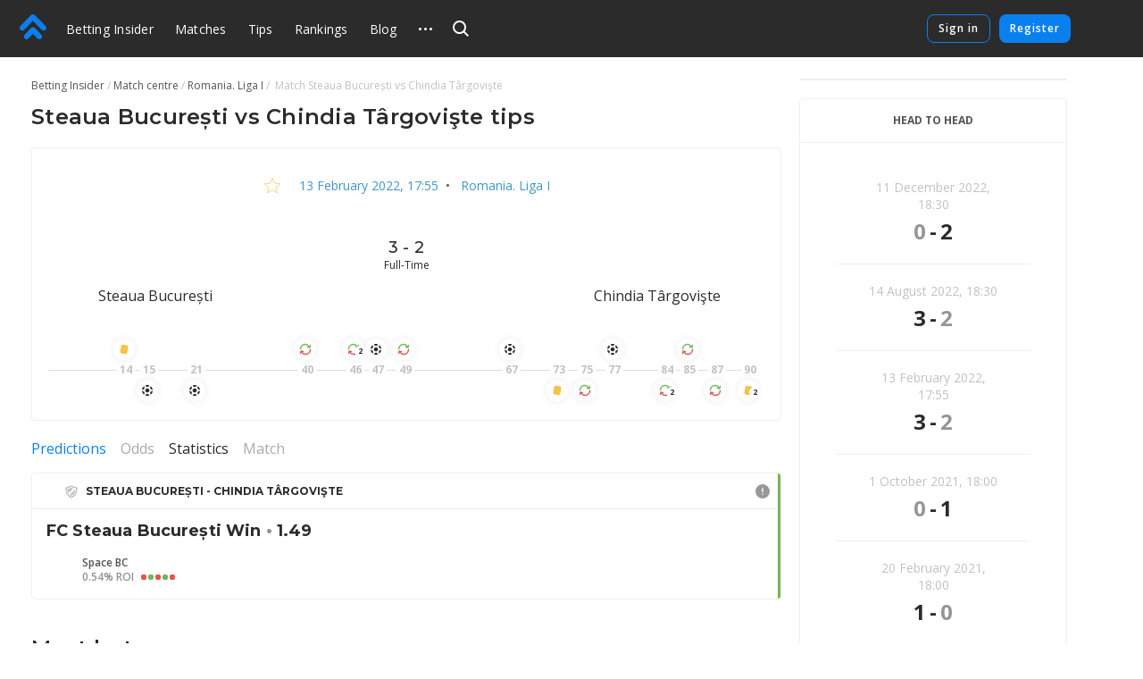

--- FILE ---
content_type: text/html
request_url: https://betting-insider.com/match/1523507
body_size: 37636
content:
<!DOCTYPE html>
<html lang="en">
    <head>
        <meta charset="utf-8" />
        <title>Steaua București - Chindia Târgovişte - Tips by users and experts on football, 13 February 2022: Romania. Liga I</title> <meta data-vue-meta="ssr" data-id="og:image" property="og:image" content="https://pictures.betting.team/image/7c43e091-4e30-42a4-83f7-6b6c02d641ae"><meta data-vue-meta="ssr" data-id="og:image:type" property="og:image:type" content="image/jpeg"><meta data-vue-meta="ssr" data-id="og:image:width" property="og:image:width" content="1200"><meta data-vue-meta="ssr" data-id="og:image:height" property="og:image:height" content="630"><meta data-vue-meta="ssr" data-id="og:type" property="og:type" content="website"><meta data-vue-meta="ssr" data-id="og:site_name" property="og:site_name" content="BettingInsider"><meta data-vue-meta="ssr" data-id="og:url" property="og:url" content="https://betting-insider.com/match/1523507"><meta data-vue-meta="ssr" data-id="og:locale" property="og:locale" content="en_EN"><meta data-vue-meta="ssr" data-id="fb:app_id" property="fb:app_id" content="1095513947147781"><meta data-vue-meta="ssr" data-id="twitter:site" name="twitter:site" content="@bettinginsider"><meta data-vue-meta="ssr" data-id="twitter:url" name="twitter:url" content="https://betting-insider.com/match/1523507"><meta data-vue-meta="ssr" data-id="twitter:creator" name="twitter:creator" content="@sports_topbet"><meta data-vue-meta="ssr" data-id="twitter:card" property="twitter:card" content="summary_large_image"><meta data-vue-meta="ssr" data-id="twitter:description" property="twitter:description" content="Odds, statistics and tips form experts!"><meta data-vue-meta="ssr" data-id="apple-itunes-app" name="apple-itunes-app" content="app-id=1356073739"><meta data-vue-meta="ssr" data-id="og:title" property="og:title" content="Steaua București - Chindia Târgovişte - Tips by users and experts on football, 13 February 2022: Romania. Liga I"><meta data-vue-meta="ssr" data-id="twitter:title" property="twitter:title" content="Steaua București - Chindia Târgovişte - Tips by users and experts on football, 13 February 2022: Romania. Liga I"><meta data-vue-meta="ssr" data-id="description" name="description" content="Steaua București vs Chindia Târgovişte. Tips by users and experts on Romania. Liga I. . Tips and bets on the match — Betting Insider"><meta data-vue-meta="ssr" data-id="og:description" property="og:description" content="Steaua București vs Chindia Târgovişte. Tips by users and experts on Romania. Liga I. . Tips and bets on the match — Betting Insider"> <link data-vue-meta="ssr" data-id="image_src" rel="image_src" href="https://pictures.betting.team/image/7c43e091-4e30-42a4-83f7-6b6c02d641ae"><link data-vue-meta="ssr" data-id="canonical" rel="canonical" href="https://betting-insider.com/match/1523507"><link data-vue-meta="ssr" data-id="hreflang-en" rel="alternate" href="https://betting-insider.com/match/1523507" hreflang="en"><link data-vue-meta="ssr" data-id="hreflang-ru" rel="alternate" href="https://betting.team/match/1523507" hreflang="ru"><link data-vue-meta="ssr" data-id="hreflang-ru-RU" rel="alternate" href="https://betting.team/match/1523507" hreflang="ru-RU"><link data-vue-meta="ssr" data-id="hreflang-ru-BY" rel="alternate" href="https://betting.team/match/1523507" hreflang="ru-BY"><link data-vue-meta="ssr" data-id="hreflang-ru-UA" rel="alternate" href="https://betting.team/match/1523507" hreflang="ru-UA"><link data-vue-meta="ssr" data-id="hreflang-ru-KZ" rel="alternate" href="https://betting.team/match/1523507" hreflang="ru-KZ">
        <meta name="mobile-web-app-capable" content="yes" />
        <meta name="apple-mobile-web-app-capable" content="yes" />
        <script>
            window.yaContextCb = window.yaContextCb || [];
        </script>
        <script src="https://yandex.ru/ads/system/context.js" async></script>
        <meta
            name="viewport"
            content="width=device-width, initial-scale=1.0, maximum-scale=1.0, user-scalable=no"
        />
        <meta name="theme-color" content="#2B2B2B" />

        <link
            rel="stylesheet"
            href="https://fonts.googleapis.com/css2?family=Montserrat:wght@400;500;600;700&display=swap"
        />
        <link
            rel="stylesheet"
            href="https://fonts.googleapis.com/css2?family=Open+Sans:wght@400;500;600;700&display=swap"
        />

        <link
            rel="shortcut icon"
            href="https://static.betting-insider.com/favicon.png"
            type="image/x-icon"
        />

        <!-- icon for web clip -->
        <link
            href="https://static.betting-insider.com/apple-touch-icon/apple-icon-57x57.png"
            rel="apple-touch-icon"
            sizes="57x57"
        />
        <link
            href="https://static.betting-insider.com/apple-touch-icon/apple-icon-60x60.png"
            rel="apple-touch-icon"
            sizes="60x60"
        />
        <link
            href="https://static.betting-insider.com/apple-touch-icon/apple-icon-72x72.png"
            rel="apple-touch-icon"
            sizes="72x72"
        />
        <link
            href="https://static.betting-insider.com/apple-touch-icon/apple-icon-76x76.png"
            rel="apple-touch-icon"
            sizes="76x76"
        />
        <link
            href="https://static.betting-insider.com/apple-touch-icon/apple-icon-114x114.png"
            rel="apple-touch-icon"
            sizes="114x114"
        />
        <link
            href="https://static.betting-insider.com/apple-touch-icon/apple-icon-120x120.png"
            rel="apple-touch-icon"
            sizes="120x120"
        />
        <link
            href="https://static.betting-insider.com/apple-touch-icon/apple-icon-144x144.png"
            rel="apple-touch-icon"
            sizes="144x144"
        />
        <link
            href="https://static.betting-insider.com/apple-touch-icon/apple-icon-152x152.png"
            rel="apple-touch-icon"
            sizes="152x152"
        />
        <link
            href="https://static.betting-insider.com/apple-touch-icon/apple-icon-180x180.png"
            rel="apple-touch-icon"
            sizes="180x180"
        />

        <script data-vue-meta="ssr" type="application/ld+json">{"@context":"https://schema.org","@type":"SportsEvent","location":{"@type":"Place","name":"Stadionul Naţional","address":"Бухарест"},"startDate":"2022-02-13T17:55:00.000Z","name":"Steaua București - Chindia Târgovişte","url":"https://betting-insider.com/match/1523507","homeTeam":{"@type":"SportsTeam","name":"Steaua București"},"awayTeam":{"@type":"SportsTeam","name":"Chindia Târgovişte"},"description":"Football tips &amp; odds Steaua București vs Chindia Târgovişte"}</script><script data-vue-meta="ssr" type="application/ld+json">{"@context":"http://schema.org/","@type":"BreadcrumbList","itemListElement":[{"@type":"ListItem","position":1,"item":{"@id":"https://betting-insider.com/","name":"Betting Insider"}},{"@type":"ListItem","position":2,"item":{"@id":"https://betting-insider.com/football/match","name":"Match centre"}},{"@type":"ListItem","position":3,"item":{"@id":"https://betting-insider.com/football/tournament/liga-i","name":"Romania. Liga I"}}]}</script>

        <!-- use triple mustache for non-HTML-escaped interpolation -->
        <link rel="preload" href="https://static.betting-insider.com/runtime~app.e9b0b3de907b92a002b2.js" as="script"><link rel="preload" href="https://static.betting-insider.com/app.710726188f46bd4b1d79.css" as="style"><link rel="preload" href="https://static.betting-insider.com/app.308cbc19d960ccc925d9.js" as="script"><link rel="preload" href="https://static.betting-insider.com/1.8a7a1df6e1e9e2ab733f.css" as="style"><link rel="preload" href="https://static.betting-insider.com/1.1143c8fbb33ac8dece98.js" as="script"><link rel="preload" href="https://static.betting-insider.com/22.29179758e825b9b10189.css" as="style"><link rel="preload" href="https://static.betting-insider.com/22.5b30056f2ce181155b1e.js" as="script"><link rel="preload" href="https://static.betting-insider.com/9.983759b1241aa40a450c.css" as="style"><link rel="preload" href="https://static.betting-insider.com/9.d52d1599adf16ba35a5c.js" as="script"><link rel="preload" href="https://static.betting-insider.com/2.c0594598cedeee5143c4.css" as="style"><link rel="preload" href="https://static.betting-insider.com/2.67410f3a89c938438fa8.js" as="script"><link rel="preload" href="https://static.betting-insider.com/3.bf4c388a759c63bdf871.css" as="style"><link rel="preload" href="https://static.betting-insider.com/3.646873bb9ae4d15c6c40.js" as="script"> <link rel="stylesheet" href="https://static.betting-insider.com/app.710726188f46bd4b1d79.css"><link rel="stylesheet" href="https://static.betting-insider.com/1.8a7a1df6e1e9e2ab733f.css"><link rel="stylesheet" href="https://static.betting-insider.com/22.29179758e825b9b10189.css"><link rel="stylesheet" href="https://static.betting-insider.com/9.983759b1241aa40a450c.css"><link rel="stylesheet" href="https://static.betting-insider.com/2.c0594598cedeee5143c4.css"><link rel="stylesheet" href="https://static.betting-insider.com/3.bf4c388a759c63bdf871.css">
    </head>
    <body>
        <div data-server-rendered="true" id="app" class="layout" data-v-0857eac1><!----><!----><div data-v-73fbe5ee data-v-0857eac1><div data-v-9c8ca766 data-v-73fbe5ee><div class="adfox__wrapper" data-v-9c8ca766><div id="adfox_undefined" style="display:;"></div></div><div id="bi-dfp-1" style="display:none;" data-v-9c8ca766></div></div><!----></div><div class="header-wrap" data-v-5481f552 data-v-0857eac1><div data-v-9c8ca766 data-v-5481f552><div class="adfox__wrapper" data-v-9c8ca766><div id="adfox_undefined" style="display:;"></div></div><div id="bi-dfp-2" style="display:none;" data-v-9c8ca766></div></div><!----><header class="header" data-v-5481f552 data-v-5481f552><!----><a href="/" class="header__logo router-link-active" data-v-5481f552><svg width="44px" height="40px" viewBox="0 0 44 40" version="1.1" xmlns="http://www.w3.org/2000/svg" xmlns:xlink="http://www.w3.org/1999/xlink" class="ui-icon" data-v-5481f552><g transform="translate(22.000000, 20.000000) rotate(-90.000000) translate(-22.000000, -20.000000) translate(2.000000, -2.000000)"><path d="M18.0397468,18.7542161 C18.8979747,19.6114575 19.3268354,20.7352276 19.3268354,21.8589977 C19.3268354,22.9822621 18.8979747,24.1060322 18.0397468,24.9637793 L7.5035443,35.4873655 C6.64531646,36.3441011 5.52025316,36.7719632 4.3956962,36.7719632 C3.27063291,36.7719632 2.14556962,36.3441011 1.28734177,35.4858483 C-0.429113924,33.772377 -0.429113924,30.9927908 1.28734177,29.2772966 L8.71518987,21.8589977 L1.28734177,14.4401931 C-0.429113924,12.7252046 -0.429113924,9.94511264 1.28734177,8.23164138 C3.00379747,6.51614713 5.78658228,6.51665287 7.5035443,8.23062989 L18.0397468,18.7542161 Z M38.5836962,18.4387816 C39.5224304,19.3764368 39.9442025,20.6327126 39.8561013,21.8591494 C39.9442025,23.0850805 39.5224304,24.3408506 38.5836962,25.278 L21.4105316,42.431931 C20.5523038,43.2896782 19.4277468,43.718046 18.3026835,43.718046 C17.1776203,43.718046 16.052557,43.2896782 15.1948354,42.4329425 C13.4778734,40.7184598 13.4778734,37.9388736 15.1948354,36.2233793 L29.5750886,21.8591494 L15.1948354,7.49390805 C13.4778734,5.78043678 13.4778734,3.00034483 15.1948354,1.28535632 C16.9107848,-0.42862069 19.6940759,-0.42862069 21.4105316,1.28535632 L38.5836962,18.4387816 Z"></path></g></svg></a><div class="burger header__burger" data-v-72390b76 data-v-5481f552><span data-v-72390b76></span><span data-v-72390b76></span><span data-v-72390b76></span></div><nav class="menu-desktop header__menu" data-v-a0fff75a data-v-5481f552><a href="/" class="menu-desktop__link router-link-active menu-desktop__link--home" data-v-a0fff75a>
        Betting Insider
    </a><a href="/football/match" class="menu-desktop__link" data-v-a0fff75a>
        Matches
    </a><a href="/football" class="menu-desktop__link" data-v-a0fff75a>
        Tips
    </a><a href="/rating" class="menu-desktop__link" data-v-a0fff75a>
        Rankings
    </a><a href="/blog" class="menu-desktop__link" data-v-a0fff75a>
        Blog
    </a><a href="/blog/5reasonswhy" class="menu-desktop__link" data-v-a0fff75a>
        FAQ
    </a><div class="odds-format-selector menu-desktop__odds menu-desktop__link" data-v-06bfc8d2 data-v-a0fff75a><div class="odds-format-selector__btn" data-v-06bfc8d2><span class="odds-format-selector__wrap" data-v-06bfc8d2>Odds format</span></div><div class="odds-format-selector__drop" data-v-06bfc8d2><button class="odds-format-selector-button odds-format-selector-button--active" data-v-513be703 data-v-06bfc8d2><span data-v-513be703>european</span><span data-v-513be703>2,25</span></button><button class="odds-format-selector-button" data-v-513be703 data-v-06bfc8d2><span data-v-513be703>american</span><span data-v-513be703>+125</span></button></div></div><div class="menu-desktop__more" data-v-a0fff75a><svg width="15" height="3" xmlns="http://www.w3.org/2000/svg" class="ui-icon" data-v-a0fff75a><path d="M13.5 3a1.5 1.5 0 110-3 1.5 1.5 0 010 3zm-6 0a1.5 1.5 0 110-3 1.5 1.5 0 010 3zm-6 0a1.5 1.5 0 110-3 1.5 1.5 0 010 3z"></path></svg><div class="the-header-drop-menu menu-desktop__drop dir-left" data-v-68f459ba data-v-a0fff75a><a href="/rating" data-v-a0fff75a>
                Rankings
            </a><a href="/blog" data-v-a0fff75a>
                Blog
            </a><a href="/blog/5reasonswhy" data-v-a0fff75a>
                FAQ
            </a><div class="odds-format-selector" data-v-06bfc8d2 data-v-a0fff75a><div class="odds-format-selector__btn" data-v-06bfc8d2><span class="odds-format-selector__wrap" data-v-06bfc8d2>Odds format</span></div><div class="odds-format-selector__drop" data-v-06bfc8d2><button class="odds-format-selector-button odds-format-selector-button--active" data-v-513be703 data-v-06bfc8d2><span data-v-513be703>european</span><span data-v-513be703>2,25</span></button><button class="odds-format-selector-button" data-v-513be703 data-v-06bfc8d2><span data-v-513be703>american</span><span data-v-513be703>+125</span></button></div></div></div></div><!----></nav><div class="header__search" data-v-5481f552><div class="search" data-v-72e33888 data-v-5481f552><div class="search__container" style="width:;" data-v-72e33888><div class="search__toggle" data-v-72e33888><svg width="18" height="18" viewBox="0 0 18 18" xmlns="http://www.w3.org/2000/svg" class="ui-icon search__pointer" data-v-72e33888><path d="M7.5 15C3.35786 15 0 11.6421 0 7.5C0 3.35786 3.35786 0 7.5 0C11.6421 0 15 3.35786 15 7.5C15 9.20858 14.4287 10.7837 13.4666 12.0448L18 16.5452L16.5858 17.9595L12.0535 13.46C10.7909 14.4261 9.21249 15 7.5 15ZM7.5 13C10.5376 13 13 10.5376 13 7.5C13 4.46243 10.5376 2 7.5 2C4.46243 2 2 4.46243 2 7.5C2 10.5376 4.46243 13 7.5 13Z"></path></svg><svg width="24" height="24" viewBox="0 0 24 24" fill="none" xmlns="http://www.w3.org/2000/svg" class="ui-icon search__close" data-v-72e33888><path fill-rule="evenodd" clip-rule="evenodd" d="M5.8324 17.0464C5.52273 17.3561 5.52273 17.8582 5.8324 18.1678C6.14207 18.4775 6.64414 18.4775 6.95381 18.1678L12.0001 13.1215L17.0464 18.1679C17.3561 18.4775 17.8582 18.4775 18.1678 18.1679C18.4775 17.8582 18.4775 17.3561 18.1678 17.0464L13.1215 12.0001L18.1679 6.95376C18.4776 6.64409 18.4776 6.14202 18.1679 5.83235C17.8582 5.52268 17.3562 5.52268 17.0465 5.83235L12.0001 10.8787L6.95376 5.83236C6.64409 5.52269 6.14202 5.52269 5.83235 5.83236C5.52268 6.14203 5.52268 6.6441 5.83235 6.95377L10.8787 12.0001L5.8324 17.0464Z"></path></svg></div><!----></div><!----><!----></div></div><div class="header__title" data-v-5481f552><a href="/" class="header__title-link router-link-active" data-v-5481f552>
                    Betting Insider
                </a></div><!----><!----><div class="profile flip-wrap header__right" data-v-02f6a628 data-v-5481f552><div class="profile__auth" data-v-02f6a628 data-v-02f6a628><button disabled="disabled" class="profile__signin" data-v-02f6a628>
                Sign in
            </button><button disabled="disabled" class="profile__register" data-v-02f6a628>
                Register
            </button></div><!----></div></header></div><div id="one-tap" class="one-tap-container" data-v-bc83d34e data-v-0857eac1></div><!----><div class="l-content" data-v-0857eac1><div class="column-top" data-v-0857eac1><div><section class="mobile-branding"><div data-v-9c8ca766><div class="adfox__wrapper" data-v-9c8ca766><div id="adfox_undefined" style="display:;"></div></div><div id="bi-dfp-3" style="display:none;" data-v-9c8ca766></div></div><!----><!----></section></div></div><div class="l-columns" data-v-0857eac1><div class="view-match column-main" data-v-ee3c86e0 data-v-0857eac1><nav class="ui-breadcrumbs" data-v-4db8fb2c data-v-ee3c86e0><span class="ui-breadcrumbs__item" data-v-4db8fb2c><a href="/" class="ui-breadcrumbs__active" data-v-4db8fb2c><span data-v-4db8fb2c>Betting Insider</span></a></span><span class="ui-breadcrumbs__item" data-v-4db8fb2c><a href="/football/match" data-v-4db8fb2c><span data-v-4db8fb2c>Match centre</span></a></span><span class="ui-breadcrumbs__item" data-v-4db8fb2c><a href="/football/tournament/liga-i" data-v-4db8fb2c><span data-v-4db8fb2c>Romania. Liga I</span></a></span><span class="ui-breadcrumbs__item" data-v-4db8fb2c><span data-v-4db8fb2c>
            Match  Steaua București vs Chindia Târgovişte
        </span></span></nav><div class="bi-page-header bi-layout" data-v-ee3c86e0><div class="bi-page-header__main"><h1 class="bi-header-4" data-v-ee3c86e0><span data-v-ee3c86e0>Steaua București vs Chindia Târgovişte tips</span></h1></div><!----></div><!----><div class="bi-block view-match__header" data-v-ee3c86e0><div class="view-match__tournament bi-body-2" data-v-ee3c86e0><div class="ui-tooltip view-match__favorites" data-v-ee3c86e0><svg xmlns="http://www.w3.org/2000/svg" viewBox="0 0 20 19" width="20" height="19" class="star view-match__favorites-star" data-v-79bb05d4 data-v-ee3c86e0><path fill="none" stroke="#FDB333" d="M10.0000032,1.28119122 L7.53383605,7.09940252 L1.22165821,7.64101382 L6.01033248,11.7906153 L4.57509266,17.9607386 L10,14.6891329 L15.4249073,17.9607386 L13.9896675,11.7906153 L18.7783424,7.64101332 L12.4662048,7.09940252 L10.0000032,1.28119122 Z" data-v-79bb05d4></path></svg><!----></div><!----><a href="/football/match/2022-02-13" class="link-info-inner" data-v-ee3c86e0><time itemprop="startDate" content="2022-02-13T17:55:00.000Z" datetime="2022-02-13T17:55:00.000Z" class="ui-date t-capitalize" data-v-ee3c86e0>13 February 2022, 17:55</time></a><span data-v-ee3c86e0>  •  </span><a href="/football/tournament/liga-i" class="link-info-inner" data-v-ee3c86e0>
                    Romania. Liga I
                </a></div><div class="the-match-board" data-v-3ad3de02 data-v-ee3c86e0><div itemscope="itemscope" itemtype="http://schema.org/SportsTeam" itemprop="homeTeam" class="match-team is-align-left" data-v-22aa8dcb data-v-3ad3de02><span class="ui-avatar match-team__avatar is-team is-size--md" data-v-d633cb00 data-v-22aa8dcb><span role="img" aria-label="FC Steaua București. Match tips Steaua București vs Chindia Târgovişte" class="ui-avatar__img" style="background-image:url(https://pictures.betting.team/image/11b753a8-05b2-4beb-bb2b-9cf24bb2b14e?w=80&amp;h=80&amp;c=1);" data-v-d633cb00></span></span><span itemprop="name" class="match-team__name" data-v-22aa8dcb>Steaua București</span></div><div class="the-match-board__main" data-v-3ad3de02><!----><div class="the-match-board__score bi-header-6" data-v-3ad3de02>
                3 - 2

                <!----></div><div class="the-match-board-finished__state t-capitalize bi-subtitle-1" data-v-3ad3de02>
                full-time
            </div></div><div itemscope="itemscope" itemtype="http://schema.org/SportsTeam" itemprop="awayTeam" class="match-team is-align-right" data-v-22aa8dcb data-v-3ad3de02><span class="ui-avatar match-team__avatar is-team is-size--md" data-v-d633cb00 data-v-22aa8dcb><span role="img" aria-label="FC Chindia Târgovişte. Match tips Steaua București vs Chindia Târgovişte" class="ui-avatar__img" style="background-image:url(https://pictures.betting.team/image/b983269b-2a44-48b7-bd6e-9ab44df97d16?w=80&amp;h=80&amp;c=1);" data-v-d633cb00></span></span><span itemprop="name" class="match-team__name" data-v-22aa8dcb>Chindia Târgovişte</span></div></div><!----><div class="w-match-events bi-hide-xs" data-v-ee3c86e0><div class="w-match-events__events"><div class="line-events" style="flex:1 1 15.555555555555555%;" data-v-4f3d45c5></div><div class="w-match-events__time"><span>14</span><div class="w-match-events__team is-top"><div class="ui-tooltip"><div class="event w-match-events__event" data-v-83dfcc1a><svg width="16" height="16" viewBox="0 0 16 16" fill="none" xmlns="http://www.w3.org/2000/svg" class="ui-icon t-color-yellow" data-v-83dfcc1a><rect x="4.524" y="1.802" width="9" height="11" rx="2.5" transform="rotate(10 4.524 1.802)" stroke="#fff"></rect></svg><!----></div><!----></div></div><!----></div><div class="line-events w-match-events__line" style="flex:1 1 1.1111111111111112%;" data-v-4f3d45c5></div><div class="w-match-events__time"><span>15</span><!----><div class="w-match-events__team is-bottom"><div class="ui-tooltip"><div class="event w-match-events__event" data-v-83dfcc1a><svg width="16" height="16" viewBox="0 0 16 16" fill="none" xmlns="http://www.w3.org/2000/svg" class="ui-icon t-color-dark" data-v-83dfcc1a><path clip-rule="evenodd" d="M10.202 2.408A6.113 6.113 0 0 0 7.998 2c-.761 0-1.49.139-2.16.391l-.002.152a1 1 0 0 0 .509.882l1.157.651a1 1 0 0 0 .99-.005l1.209-.698a1 1 0 0 0 .5-.856l.001-.109zM2 7.083a5.98 5.98 0 0 1 2.206-3.768l.099.059a1 1 0 0 1 .49.86v1.398a1 1 0 0 1-.49.86l-1.142.676a1 1 0 0 1-1.02 0L2 7.083zm2.216 5.61a5.981 5.981 0 0 1-2.214-3.765l.127-.071a1 1 0 0 1 .99.005l1.21.698a1 1 0 0 1 .5.856l.014 1.327a1 1 0 0 1-.51.883l-.117.066zm5.998.894A6.113 6.113 0 0 1 7.998 14a6.115 6.115 0 0 1-2.15-.387l.002-.13a1 1 0 0 1 .5-.856l1.209-.698a1 1 0 0 1 .99-.005l1.157.65a1 1 0 0 1 .51.883l-.002.13zM14 8.887a5.979 5.979 0 0 1-2.187 3.779l-.067-.04a1 1 0 0 1-.49-.86v-1.398a1 1 0 0 1 .49-.86l1.142-.677a1 1 0 0 1 1.02 0l.092.055zm-2.197-5.561A5.98 5.98 0 0 1 13.998 7.1l-.077.043a1 1 0 0 1-.99-.005l-1.209-.698a1 1 0 0 1-.5-.856l-.014-1.328a1 1 0 0 1 .509-.882l.085-.048zM6.35 6.528a1 1 0 0 0-.5.855l-.014 1.328a1 1 0 0 0 .509.883l1.157.65a1 1 0 0 0 .99-.005l1.209-.698a1 1 0 0 0 .5-.855l.014-1.328a1 1 0 0 0-.509-.883L8.55 5.824a1 1 0 0 0-.99.005l-1.209.699z"></path></svg><!----></div><!----></div></div></div><div class="line-events w-match-events__line" style="flex:1 1 6.666666666666667%;" data-v-4f3d45c5></div><div class="w-match-events__time"><span>21</span><!----><div class="w-match-events__team is-bottom"><div class="ui-tooltip"><div class="event w-match-events__event" data-v-83dfcc1a><svg width="16" height="16" viewBox="0 0 16 16" fill="none" xmlns="http://www.w3.org/2000/svg" class="ui-icon t-color-dark" data-v-83dfcc1a><path clip-rule="evenodd" d="M10.202 2.408A6.113 6.113 0 0 0 7.998 2c-.761 0-1.49.139-2.16.391l-.002.152a1 1 0 0 0 .509.882l1.157.651a1 1 0 0 0 .99-.005l1.209-.698a1 1 0 0 0 .5-.856l.001-.109zM2 7.083a5.98 5.98 0 0 1 2.206-3.768l.099.059a1 1 0 0 1 .49.86v1.398a1 1 0 0 1-.49.86l-1.142.676a1 1 0 0 1-1.02 0L2 7.083zm2.216 5.61a5.981 5.981 0 0 1-2.214-3.765l.127-.071a1 1 0 0 1 .99.005l1.21.698a1 1 0 0 1 .5.856l.014 1.327a1 1 0 0 1-.51.883l-.117.066zm5.998.894A6.113 6.113 0 0 1 7.998 14a6.115 6.115 0 0 1-2.15-.387l.002-.13a1 1 0 0 1 .5-.856l1.209-.698a1 1 0 0 1 .99-.005l1.157.65a1 1 0 0 1 .51.883l-.002.13zM14 8.887a5.979 5.979 0 0 1-2.187 3.779l-.067-.04a1 1 0 0 1-.49-.86v-1.398a1 1 0 0 1 .49-.86l1.142-.677a1 1 0 0 1 1.02 0l.092.055zm-2.197-5.561A5.98 5.98 0 0 1 13.998 7.1l-.077.043a1 1 0 0 1-.99-.005l-1.209-.698a1 1 0 0 1-.5-.856l-.014-1.328a1 1 0 0 1 .509-.882l.085-.048zM6.35 6.528a1 1 0 0 0-.5.855l-.014 1.328a1 1 0 0 0 .509.883l1.157.65a1 1 0 0 0 .99-.005l1.209-.698a1 1 0 0 0 .5-.855l.014-1.328a1 1 0 0 0-.509-.883L8.55 5.824a1 1 0 0 0-.99.005l-1.209.699z"></path></svg><!----></div><!----></div></div></div><div class="line-events w-match-events__line" style="flex:1 1 21.11111111111111%;" data-v-4f3d45c5></div><div class="w-match-events__time"><span>40</span><div class="w-match-events__team is-top"><div class="ui-tooltip"><div class="event w-match-events__event" data-v-83dfcc1a><svg width="14" height="14" viewBox="0 0 14 14" fill="none" xmlns="http://www.w3.org/2000/svg" class="ui-icon" data-v-83dfcc1a><path d="M12.57 1.999a.44.44 0 0 0-.521.338l-.32 1.496A5.707 5.707 0 0 0 6.802 1c-3.15 0-5.713 2.571-5.713 5.732a.44.44 0 1 0 .88 0c0-2.674 2.168-4.85 4.833-4.85a4.83 4.83 0 0 1 4.181 2.414l-1.465-.315a.44.44 0 0 0-.184.862l2.515.541a.437.437 0 0 0 .522-.339l.539-2.523a.441.441 0 0 0-.338-.523z" fill="#72B65A" stroke="#72B65A" stroke-width=".6"></path><path d="M1.436 12.002a.44.44 0 0 0 .522-.34l.319-1.495A5.707 5.707 0 0 0 7.206 13c3.15 0 5.712-2.571 5.712-5.732a.44.44 0 1 0-.879 0c0 2.674-2.168 4.85-4.833 4.85a4.83 4.83 0 0 1-4.181-2.414l1.465.315a.441.441 0 0 0 .184-.862l-2.515-.541a.437.437 0 0 0-.522.339l-.539 2.523c-.05.238.1.472.338.524z" fill="#E05555" stroke="#E05555" stroke-width=".6"></path></svg><!----></div><!----></div></div><!----></div><div class="line-events w-match-events__line" style="flex:1 1 6.666666666666667%;" data-v-4f3d45c5></div><div class="w-match-events__time"><span>46</span><div class="w-match-events__team is-top"><div class="ui-tooltip"><div class="event w-match-events__event" data-v-83dfcc1a><svg width="14" height="14" viewBox="0 0 14 14" fill="none" xmlns="http://www.w3.org/2000/svg" class="ui-icon" data-v-83dfcc1a><path d="M12.57 1.999a.44.44 0 0 0-.521.338l-.32 1.496A5.707 5.707 0 0 0 6.802 1c-3.15 0-5.713 2.571-5.713 5.732a.44.44 0 1 0 .88 0c0-2.674 2.168-4.85 4.833-4.85a4.83 4.83 0 0 1 4.181 2.414l-1.465-.315a.44.44 0 0 0-.184.862l2.515.541a.437.437 0 0 0 .522-.339l.539-2.523a.441.441 0 0 0-.338-.523z" fill="#72B65A" stroke="#72B65A" stroke-width=".6"></path><path d="M1.436 12.002a.44.44 0 0 0 .522-.34l.319-1.495A5.707 5.707 0 0 0 7.206 13c3.15 0 5.712-2.571 5.712-5.732a.44.44 0 1 0-.879 0c0 2.674-2.168 4.85-4.833 4.85a4.83 4.83 0 0 1-4.181-2.414l1.465.315a.441.441 0 0 0 .184-.862l-2.515-.541a.437.437 0 0 0-.522.339l-.539 2.523c-.05.238.1.472.338.524z" fill="#E05555" stroke="#E05555" stroke-width=".6"></path></svg><div class="event__count" data-v-83dfcc1a>
        2
    </div></div><!----></div></div><!----></div><div class="line-events w-match-events__line" style="flex:1 1 1.1111111111111112%;" data-v-4f3d45c5></div><div class="w-match-events__time"><span>47</span><div class="w-match-events__team is-top"><div class="ui-tooltip"><div class="event w-match-events__event" data-v-83dfcc1a><svg width="16" height="16" viewBox="0 0 16 16" fill="none" xmlns="http://www.w3.org/2000/svg" class="ui-icon t-color-dark" data-v-83dfcc1a><path clip-rule="evenodd" d="M10.202 2.408A6.113 6.113 0 0 0 7.998 2c-.761 0-1.49.139-2.16.391l-.002.152a1 1 0 0 0 .509.882l1.157.651a1 1 0 0 0 .99-.005l1.209-.698a1 1 0 0 0 .5-.856l.001-.109zM2 7.083a5.98 5.98 0 0 1 2.206-3.768l.099.059a1 1 0 0 1 .49.86v1.398a1 1 0 0 1-.49.86l-1.142.676a1 1 0 0 1-1.02 0L2 7.083zm2.216 5.61a5.981 5.981 0 0 1-2.214-3.765l.127-.071a1 1 0 0 1 .99.005l1.21.698a1 1 0 0 1 .5.856l.014 1.327a1 1 0 0 1-.51.883l-.117.066zm5.998.894A6.113 6.113 0 0 1 7.998 14a6.115 6.115 0 0 1-2.15-.387l.002-.13a1 1 0 0 1 .5-.856l1.209-.698a1 1 0 0 1 .99-.005l1.157.65a1 1 0 0 1 .51.883l-.002.13zM14 8.887a5.979 5.979 0 0 1-2.187 3.779l-.067-.04a1 1 0 0 1-.49-.86v-1.398a1 1 0 0 1 .49-.86l1.142-.677a1 1 0 0 1 1.02 0l.092.055zm-2.197-5.561A5.98 5.98 0 0 1 13.998 7.1l-.077.043a1 1 0 0 1-.99-.005l-1.209-.698a1 1 0 0 1-.5-.856l-.014-1.328a1 1 0 0 1 .509-.882l.085-.048zM6.35 6.528a1 1 0 0 0-.5.855l-.014 1.328a1 1 0 0 0 .509.883l1.157.65a1 1 0 0 0 .99-.005l1.209-.698a1 1 0 0 0 .5-.855l.014-1.328a1 1 0 0 0-.509-.883L8.55 5.824a1 1 0 0 0-.99.005l-1.209.699z"></path></svg><!----></div><!----></div></div><!----></div><div class="line-events w-match-events__line" style="flex:1 1 2.2222222222222223%;" data-v-4f3d45c5></div><div class="w-match-events__time"><span>49</span><div class="w-match-events__team is-top"><div class="ui-tooltip"><div class="event w-match-events__event" data-v-83dfcc1a><svg width="14" height="14" viewBox="0 0 14 14" fill="none" xmlns="http://www.w3.org/2000/svg" class="ui-icon" data-v-83dfcc1a><path d="M12.57 1.999a.44.44 0 0 0-.521.338l-.32 1.496A5.707 5.707 0 0 0 6.802 1c-3.15 0-5.713 2.571-5.713 5.732a.44.44 0 1 0 .88 0c0-2.674 2.168-4.85 4.833-4.85a4.83 4.83 0 0 1 4.181 2.414l-1.465-.315a.44.44 0 0 0-.184.862l2.515.541a.437.437 0 0 0 .522-.339l.539-2.523a.441.441 0 0 0-.338-.523z" fill="#72B65A" stroke="#72B65A" stroke-width=".6"></path><path d="M1.436 12.002a.44.44 0 0 0 .522-.34l.319-1.495A5.707 5.707 0 0 0 7.206 13c3.15 0 5.712-2.571 5.712-5.732a.44.44 0 1 0-.879 0c0 2.674-2.168 4.85-4.833 4.85a4.83 4.83 0 0 1-4.181-2.414l1.465.315a.441.441 0 0 0 .184-.862l-2.515-.541a.437.437 0 0 0-.522.339l-.539 2.523c-.05.238.1.472.338.524z" fill="#E05555" stroke="#E05555" stroke-width=".6"></path></svg><!----></div><!----></div></div><!----></div><div class="line-events w-match-events__line" style="flex:1 1 20%;" data-v-4f3d45c5></div><div class="w-match-events__time"><span>67</span><div class="w-match-events__team is-top"><div class="ui-tooltip"><div class="event w-match-events__event" data-v-83dfcc1a><svg width="16" height="16" viewBox="0 0 16 16" fill="none" xmlns="http://www.w3.org/2000/svg" class="ui-icon t-color-dark" data-v-83dfcc1a><path clip-rule="evenodd" d="M10.202 2.408A6.113 6.113 0 0 0 7.998 2c-.761 0-1.49.139-2.16.391l-.002.152a1 1 0 0 0 .509.882l1.157.651a1 1 0 0 0 .99-.005l1.209-.698a1 1 0 0 0 .5-.856l.001-.109zM2 7.083a5.98 5.98 0 0 1 2.206-3.768l.099.059a1 1 0 0 1 .49.86v1.398a1 1 0 0 1-.49.86l-1.142.676a1 1 0 0 1-1.02 0L2 7.083zm2.216 5.61a5.981 5.981 0 0 1-2.214-3.765l.127-.071a1 1 0 0 1 .99.005l1.21.698a1 1 0 0 1 .5.856l.014 1.327a1 1 0 0 1-.51.883l-.117.066zm5.998.894A6.113 6.113 0 0 1 7.998 14a6.115 6.115 0 0 1-2.15-.387l.002-.13a1 1 0 0 1 .5-.856l1.209-.698a1 1 0 0 1 .99-.005l1.157.65a1 1 0 0 1 .51.883l-.002.13zM14 8.887a5.979 5.979 0 0 1-2.187 3.779l-.067-.04a1 1 0 0 1-.49-.86v-1.398a1 1 0 0 1 .49-.86l1.142-.677a1 1 0 0 1 1.02 0l.092.055zm-2.197-5.561A5.98 5.98 0 0 1 13.998 7.1l-.077.043a1 1 0 0 1-.99-.005l-1.209-.698a1 1 0 0 1-.5-.856l-.014-1.328a1 1 0 0 1 .509-.882l.085-.048zM6.35 6.528a1 1 0 0 0-.5.855l-.014 1.328a1 1 0 0 0 .509.883l1.157.65a1 1 0 0 0 .99-.005l1.209-.698a1 1 0 0 0 .5-.855l.014-1.328a1 1 0 0 0-.509-.883L8.55 5.824a1 1 0 0 0-.99.005l-1.209.699z"></path></svg><!----></div><!----></div></div><!----></div><div class="line-events w-match-events__line" style="flex:1 1 6.666666666666667%;" data-v-4f3d45c5></div><div class="w-match-events__time"><span>73</span><!----><div class="w-match-events__team is-bottom"><div class="ui-tooltip"><div class="event w-match-events__event" data-v-83dfcc1a><svg width="16" height="16" viewBox="0 0 16 16" fill="none" xmlns="http://www.w3.org/2000/svg" class="ui-icon t-color-yellow" data-v-83dfcc1a><rect x="4.524" y="1.802" width="9" height="11" rx="2.5" transform="rotate(10 4.524 1.802)" stroke="#fff"></rect></svg><!----></div><!----></div></div></div><div class="line-events w-match-events__line" style="flex:1 1 2.2222222222222223%;" data-v-4f3d45c5></div><div class="w-match-events__time"><span>75</span><!----><div class="w-match-events__team is-bottom"><div class="ui-tooltip"><div class="event w-match-events__event" data-v-83dfcc1a><svg width="14" height="14" viewBox="0 0 14 14" fill="none" xmlns="http://www.w3.org/2000/svg" class="ui-icon" data-v-83dfcc1a><path d="M12.57 1.999a.44.44 0 0 0-.521.338l-.32 1.496A5.707 5.707 0 0 0 6.802 1c-3.15 0-5.713 2.571-5.713 5.732a.44.44 0 1 0 .88 0c0-2.674 2.168-4.85 4.833-4.85a4.83 4.83 0 0 1 4.181 2.414l-1.465-.315a.44.44 0 0 0-.184.862l2.515.541a.437.437 0 0 0 .522-.339l.539-2.523a.441.441 0 0 0-.338-.523z" fill="#72B65A" stroke="#72B65A" stroke-width=".6"></path><path d="M1.436 12.002a.44.44 0 0 0 .522-.34l.319-1.495A5.707 5.707 0 0 0 7.206 13c3.15 0 5.712-2.571 5.712-5.732a.44.44 0 1 0-.879 0c0 2.674-2.168 4.85-4.833 4.85a4.83 4.83 0 0 1-4.181-2.414l1.465.315a.441.441 0 0 0 .184-.862l-2.515-.541a.437.437 0 0 0-.522.339l-.539 2.523c-.05.238.1.472.338.524z" fill="#E05555" stroke="#E05555" stroke-width=".6"></path></svg><!----></div><!----></div></div></div><div class="line-events w-match-events__line" style="flex:1 1 2.2222222222222223%;" data-v-4f3d45c5></div><div class="w-match-events__time"><span>77</span><div class="w-match-events__team is-top"><div class="ui-tooltip"><div class="event w-match-events__event" data-v-83dfcc1a><svg width="16" height="16" viewBox="0 0 16 16" fill="none" xmlns="http://www.w3.org/2000/svg" class="ui-icon t-color-dark" data-v-83dfcc1a><path clip-rule="evenodd" d="M10.202 2.408A6.113 6.113 0 0 0 7.998 2c-.761 0-1.49.139-2.16.391l-.002.152a1 1 0 0 0 .509.882l1.157.651a1 1 0 0 0 .99-.005l1.209-.698a1 1 0 0 0 .5-.856l.001-.109zM2 7.083a5.98 5.98 0 0 1 2.206-3.768l.099.059a1 1 0 0 1 .49.86v1.398a1 1 0 0 1-.49.86l-1.142.676a1 1 0 0 1-1.02 0L2 7.083zm2.216 5.61a5.981 5.981 0 0 1-2.214-3.765l.127-.071a1 1 0 0 1 .99.005l1.21.698a1 1 0 0 1 .5.856l.014 1.327a1 1 0 0 1-.51.883l-.117.066zm5.998.894A6.113 6.113 0 0 1 7.998 14a6.115 6.115 0 0 1-2.15-.387l.002-.13a1 1 0 0 1 .5-.856l1.209-.698a1 1 0 0 1 .99-.005l1.157.65a1 1 0 0 1 .51.883l-.002.13zM14 8.887a5.979 5.979 0 0 1-2.187 3.779l-.067-.04a1 1 0 0 1-.49-.86v-1.398a1 1 0 0 1 .49-.86l1.142-.677a1 1 0 0 1 1.02 0l.092.055zm-2.197-5.561A5.98 5.98 0 0 1 13.998 7.1l-.077.043a1 1 0 0 1-.99-.005l-1.209-.698a1 1 0 0 1-.5-.856l-.014-1.328a1 1 0 0 1 .509-.882l.085-.048zM6.35 6.528a1 1 0 0 0-.5.855l-.014 1.328a1 1 0 0 0 .509.883l1.157.65a1 1 0 0 0 .99-.005l1.209-.698a1 1 0 0 0 .5-.855l.014-1.328a1 1 0 0 0-.509-.883L8.55 5.824a1 1 0 0 0-.99.005l-1.209.699z"></path></svg><!----></div><!----></div></div><!----></div><div class="line-events w-match-events__line" style="flex:1 1 7.777777777777778%;" data-v-4f3d45c5></div><div class="w-match-events__time"><span>84</span><!----><div class="w-match-events__team is-bottom"><div class="ui-tooltip"><div class="event w-match-events__event" data-v-83dfcc1a><svg width="14" height="14" viewBox="0 0 14 14" fill="none" xmlns="http://www.w3.org/2000/svg" class="ui-icon" data-v-83dfcc1a><path d="M12.57 1.999a.44.44 0 0 0-.521.338l-.32 1.496A5.707 5.707 0 0 0 6.802 1c-3.15 0-5.713 2.571-5.713 5.732a.44.44 0 1 0 .88 0c0-2.674 2.168-4.85 4.833-4.85a4.83 4.83 0 0 1 4.181 2.414l-1.465-.315a.44.44 0 0 0-.184.862l2.515.541a.437.437 0 0 0 .522-.339l.539-2.523a.441.441 0 0 0-.338-.523z" fill="#72B65A" stroke="#72B65A" stroke-width=".6"></path><path d="M1.436 12.002a.44.44 0 0 0 .522-.34l.319-1.495A5.707 5.707 0 0 0 7.206 13c3.15 0 5.712-2.571 5.712-5.732a.44.44 0 1 0-.879 0c0 2.674-2.168 4.85-4.833 4.85a4.83 4.83 0 0 1-4.181-2.414l1.465.315a.441.441 0 0 0 .184-.862l-2.515-.541a.437.437 0 0 0-.522.339l-.539 2.523c-.05.238.1.472.338.524z" fill="#E05555" stroke="#E05555" stroke-width=".6"></path></svg><div class="event__count" data-v-83dfcc1a>
        2
    </div></div><!----></div></div></div><div class="line-events w-match-events__line" style="flex:1 1 1.1111111111111112%;" data-v-4f3d45c5></div><div class="w-match-events__time"><span>85</span><div class="w-match-events__team is-top"><div class="ui-tooltip"><div class="event w-match-events__event" data-v-83dfcc1a><svg width="14" height="14" viewBox="0 0 14 14" fill="none" xmlns="http://www.w3.org/2000/svg" class="ui-icon" data-v-83dfcc1a><path d="M12.57 1.999a.44.44 0 0 0-.521.338l-.32 1.496A5.707 5.707 0 0 0 6.802 1c-3.15 0-5.713 2.571-5.713 5.732a.44.44 0 1 0 .88 0c0-2.674 2.168-4.85 4.833-4.85a4.83 4.83 0 0 1 4.181 2.414l-1.465-.315a.44.44 0 0 0-.184.862l2.515.541a.437.437 0 0 0 .522-.339l.539-2.523a.441.441 0 0 0-.338-.523z" fill="#72B65A" stroke="#72B65A" stroke-width=".6"></path><path d="M1.436 12.002a.44.44 0 0 0 .522-.34l.319-1.495A5.707 5.707 0 0 0 7.206 13c3.15 0 5.712-2.571 5.712-5.732a.44.44 0 1 0-.879 0c0 2.674-2.168 4.85-4.833 4.85a4.83 4.83 0 0 1-4.181-2.414l1.465.315a.441.441 0 0 0 .184-.862l-2.515-.541a.437.437 0 0 0-.522.339l-.539 2.523c-.05.238.1.472.338.524z" fill="#E05555" stroke="#E05555" stroke-width=".6"></path></svg><!----></div><!----></div></div><!----></div><div class="line-events w-match-events__line" style="flex:1 1 2.2222222222222223%;" data-v-4f3d45c5></div><div class="w-match-events__time"><span>87</span><!----><div class="w-match-events__team is-bottom"><div class="ui-tooltip"><div class="event w-match-events__event" data-v-83dfcc1a><svg width="14" height="14" viewBox="0 0 14 14" fill="none" xmlns="http://www.w3.org/2000/svg" class="ui-icon" data-v-83dfcc1a><path d="M12.57 1.999a.44.44 0 0 0-.521.338l-.32 1.496A5.707 5.707 0 0 0 6.802 1c-3.15 0-5.713 2.571-5.713 5.732a.44.44 0 1 0 .88 0c0-2.674 2.168-4.85 4.833-4.85a4.83 4.83 0 0 1 4.181 2.414l-1.465-.315a.44.44 0 0 0-.184.862l2.515.541a.437.437 0 0 0 .522-.339l.539-2.523a.441.441 0 0 0-.338-.523z" fill="#72B65A" stroke="#72B65A" stroke-width=".6"></path><path d="M1.436 12.002a.44.44 0 0 0 .522-.34l.319-1.495A5.707 5.707 0 0 0 7.206 13c3.15 0 5.712-2.571 5.712-5.732a.44.44 0 1 0-.879 0c0 2.674-2.168 4.85-4.833 4.85a4.83 4.83 0 0 1-4.181-2.414l1.465.315a.441.441 0 0 0 .184-.862l-2.515-.541a.437.437 0 0 0-.522.339l-.539 2.523c-.05.238.1.472.338.524z" fill="#E05555" stroke="#E05555" stroke-width=".6"></path></svg><!----></div><!----></div></div></div><div class="line-events w-match-events__line" style="flex:1 1 3.3333333333333335%;" data-v-4f3d45c5></div><div class="w-match-events__time"><span>90</span><!----><div class="w-match-events__team is-bottom"><div class="ui-tooltip"><div class="event w-match-events__event" data-v-83dfcc1a><svg width="16" height="16" viewBox="0 0 16 16" fill="none" xmlns="http://www.w3.org/2000/svg" class="ui-icon t-color-yellow" data-v-83dfcc1a><rect x="4.524" y="1.802" width="9" height="11" rx="2.5" transform="rotate(10 4.524 1.802)" stroke="#fff"></rect></svg><div class="event__count" data-v-83dfcc1a>
        2
    </div></div><!----></div></div></div><div class="line-events w-match-events__line" style="flex:1 1 NaN%;" data-v-4f3d45c5></div><div class="w-match-events__time"><!----><!----><!----></div><div class="line-events w-match-events__line" style="flex:1 1 NaN%;" data-v-4f3d45c5></div></div></div></div><!----><!----><section class="pr-block-header__wrapper mt-20" data-v-f9bcc49a data-v-ee3c86e0><div class="pr-block-header__dfp" data-v-9c8ca766 data-v-f9bcc49a><div class="adfox__wrapper" data-v-9c8ca766><div id="adfox_undefined" style="display:;"></div></div><div id="bi-dfp-4" style="display:none;" data-v-9c8ca766></div></div><div class="pr-block-header" style="color:;background-color:;display:none;" data-v-f9bcc49a><span class="pr-block-header__btn" data-v-f9bcc49a><img src="" alt="" data-v-f9bcc49a></span><span class="pr-block-header__text" data-v-f9bcc49a></span><!----><span class="bi-subtitle-3" style="grid-column:span 3;color:#fff;" data-v-f9bcc49a>
            
        </span></div></section><!----><!----><!----><div class="mt-20" data-v-56ac3f2c data-v-ee3c86e0><div class="ui-switch bi-hide-scroll match-stat__switch" data-v-51c03943 data-v-56ac3f2c><div class="ui-switch__item is-active" data-v-51c03943><span class="ui-switch__trigger link-primary-inner" data-v-51c03943>
            Predictions
        </span></div><div class="ui-switch__item is-disable" data-v-51c03943><span class="ui-switch__trigger ui-switch__item--disabled" data-v-51c03943>
            Odds
        </span></div><div class="ui-switch__item" data-v-51c03943><span class="ui-switch__trigger link-dark-inner" data-v-51c03943>
            Statistics
        </span></div><div class="ui-switch__item is-disable" data-v-51c03943><span class="ui-switch__trigger ui-switch__item--disabled" data-v-51c03943>
            Match
        </span></div></div><div style="display:;" data-v-56ac3f2c><div class="predictions-list" data-v-0dac05e2 data-v-56ac3f2c><div class="bi-infinite-list predictions-list--full" data-v-0dac05e2><div infinite-scroll-disabled="autoLoadDisabled" infinite-scroll-distance="500"><div class="predictions-list__item bi-block--list-item" data-v-0dac05e2><div class="prediction bi-block prediction--is-win" data-v-259c6872 data-v-56ac3f2c><!----><div class="prediction__header" data-v-259c6872><span class="ui-avatar prediction__team-logo is-team is-size--xxs" data-v-d633cb00 data-v-259c6872><span role="img" aria-label="" class="ui-avatar__img" style="background-image:url(https://pictures.betting.team/image/7bf06b9e-eb0e-4802-b490-c538827cf933?w=32&amp;h=32&amp;c=1);" data-v-d633cb00></span></span><span class="ui-avatar prediction__team-logo is-team is-size--xxs" data-v-d633cb00 data-v-259c6872><span role="img" aria-label="" class="ui-avatar__img default" data-v-d633cb00></span></span><a href="/match/1523507" aria-current="page" class="match-link__wrapper prediction__teams link-dark-inner bi-overline router-link-exact-active router-link-active" data-v-10046ecc data-v-259c6872>
            Steaua București - Chindia Târgovişte
        </a><!----><div class="report-button" data-v-7f5f4db6 data-v-259c6872><div class="ui-tooltip" data-v-7f5f4db6><button class="report-button__report" data-v-7f5f4db6><svg width="24" height="24" viewBox="0 0 24 24" fill="#fff" xmlns="http://www.w3.org/2000/svg" class="ui-icon" data-v-7f5f4db6><path fill-rule="evenodd" clip-rule="evenodd" d="M12 20a8 8 0 1 0 0-16 8 8 0 0 0 0 16zm0-11.8a.87.87 0 0 0-.53.18.57.57 0 0 0-.22.43v3.67a.548.548 0 0 0 .22.43.86.86 0 0 0 1 0 .549.549 0 0 0 .22-.43V8.81a.57.57 0 0 0-.22-.43.86.86 0 0 0-.47-.18zm0 6.12a.76.76 0 0 0-.42.12.75.75 0 0 0-.27.34.8.8 0 0 0-.05.43c.027.146.1.28.21.38a.72.72 0 0 0 .38.21.7.7 0 0 0 .43-.05.75.75 0 0 0 .34-.27.75.75 0 0 0-.62-1.16z"></path></svg></button><!----></div></div></div><div class="prediction__body" data-v-259c6872><div class="prediction-odd bi-header-3 prediction__odd-item" data-v-5eed65ec data-v-259c6872><span data-v-5eed65ec><span data-v-5eed65ec>FC Steaua București Win</span></span><span data-v-5eed65ec><span class="prediction-odd__separator" data-v-5eed65ec> • </span>1.49
    </span></div><!----><!----></div><div class="prediction__footer" data-v-259c6872><div class="prediction__user" data-v-259c6872><span class="ui-avatar prediction__user-avatar is-user is-size--sm" data-v-d633cb00 data-v-259c6872><span role="img" aria-label="" class="ui-avatar__img" style="background-image:url(https://pictures.betting.team/image/001cbf7d-4900-4fe5-8562-91143e86e307?w=64&amp;h=64&amp;c=1);" data-v-d633cb00></span></span><div class="prediction__user-wrapper" data-v-259c6872><a href="/profile/1935409" class="prediction__user-name bi-subtitle-2 link-text-inner" data-v-259c6872>
                    Space BC
                </a><div class="prediction__stat" data-v-259c6872><span class="prediction__roi bi-subtitle-2" data-v-259c6872>
                        0.54% ROI
                    </span><div class="tip-shape" data-v-52000b41 data-v-259c6872><span class="tip-shape__point is-lose" data-v-52000b41></span><span class="tip-shape__point is-win" data-v-52000b41></span><span class="tip-shape__point is-lose" data-v-52000b41></span><span class="tip-shape__point is-win" data-v-52000b41></span><span class="tip-shape__point is-lose" data-v-52000b41></span></div></div></div></div><div data-v-259c6872><div class="prediction__footer-right" data-v-259c6872><!----></div></div></div><span class="bi-subtitle-3" style="padding-left:1.6rem;display:flex;justify-content:flex-end;" data-v-259c6872>
        
    </span></div></div></div><!----></div></div><!----><div class="w-teaser match-stat__teaser" data-v-6611bb0e data-v-56ac3f2c><div class="w-teaser__header" data-v-6611bb0e><h2 class="bi-header-4 w-teaser__title" data-v-6611bb0e>
            Most bet on
        </h2><a href="/football/match" class="w-teaser__all-link link-text-inner bi-button" data-v-6611bb0e><span data-v-6611bb0e>All matches</span></a></div><div class="w-teaser-swiper" data-v-6611bb0e><div class="swiper-carousel" data-v-2bf328e6><div class="swiper-container" data-v-2bf328e6><div class="swiper-wrapper"></div></div></div><button class="w-teaser-swiper__button-prev"><svg width="24px" height="24px" viewBox="0 0 24 24" version="1.1" xmlns="http://www.w3.org/2000/svg" xmlns:xlink="http://www.w3.org/1999/xlink" class="ui-icon arrow-icon"><polygon points="6.58578644 6 8 4.58578644 15.4142136 12 8 19.4142136 6.58578644 18 12.5857864 12" transform="translate(11.000000, 12.000000) scale(-1, 1) translate(-11.000000, -12.000000)"></polygon></svg></button><button class="w-teaser-swiper__button-next"><svg width="24px" height="24px" viewBox="0 0 24 24" version="1.1" xmlns="http://www.w3.org/2000/svg" xmlns:xlink="http://www.w3.org/1999/xlink" class="ui-icon arrow-icon"><polygon points="6.58578644 6 8 4.58578644 15.4142136 12 8 19.4142136 6.58578644 18 12.5857864 12" transform="translate(11.000000, 12.000000) scale(-1, 1) translate(-11.000000, -12.000000)"></polygon></svg></button></div></div></div><!----><div style="display:none;" data-v-56ac3f2c><h2 class="match-stat__stat-block-title bi-header-6" data-v-56ac3f2c>
            Last matches
        </h2><div class="w-last-matches match-stat__stat-block bi-block" data-v-c58edfea data-v-56ac3f2c><div class="bi-block__body w-last-matches__teams" data-v-c58edfea><div class="w-last-matches__team" data-v-c58edfea><div class="w-lm" data-v-5a5c3a35 data-v-c58edfea><div class="w-lm__header" data-v-5a5c3a35><span class="bi-overline t-bold" data-v-5a5c3a35>Steaua București</span><div class="w-lm-shape" data-v-7bb0efa0 data-v-5a5c3a35><span class="is-draw" data-v-7bb0efa0></span><span class="is-win" data-v-7bb0efa0></span><span class="is-lose" data-v-7bb0efa0></span><span class="is-draw" data-v-7bb0efa0></span><span class="is-draw" data-v-7bb0efa0></span></div></div><div class="ui-switch bi-hide-scroll" data-v-51c03943 data-v-5a5c3a35><div class="ui-switch__item is-active" data-v-51c03943><span class="ui-switch__trigger link-primary-inner" data-v-51c03943>
            All
        </span></div><div class="ui-switch__item" data-v-51c03943><span class="ui-switch__trigger link-dark-inner" data-v-51c03943>
            Home
        </span></div></div><div class="w-lm__matches" data-v-5a5c3a35><div data-v-5a5c3a35><div class="w-last-matches-match link-dark-inner w-lm__item" data-v-2d792772 data-v-5a5c3a35><div class="w-last-matches-match__team" data-v-2d792772><span class="ui-avatar w-last-matches-match__logo is-team is-size--sm" data-v-d633cb00 data-v-2d792772><span role="img" aria-label="" class="ui-avatar__img" style="background-image:url(https://pictures.betting.team/image/3d7e471c-9c96-4bff-b27b-dfa6e239904e?w=64&amp;h=64&amp;c=1);" data-v-d633cb00></span></span><span class="w-last-matches-match__name" data-v-2d792772><span data-v-2d792772>CFR Cluj</span></span></div><div class="w-last-matches-match__main" data-v-2d792772><time itemprop="" content="2025-08-31T18:30:00.000Z" datetime="2025-08-31T18:30:00.000Z" class="ui-date w-last-matches-match__time" data-v-2d792772>31 August, 18:30</time><div class="w-last-matches-match__score" data-v-2d792772><span data-v-2d792772>2</span><span data-v-2d792772>:</span><span data-v-2d792772>2</span></div></div><div class="w-last-matches-match__team" data-v-2d792772><span class="ui-avatar w-last-matches-match__logo is-team is-size--sm" data-v-d633cb00 data-v-2d792772><span role="img" aria-label="" class="ui-avatar__img" style="background-image:url(https://pictures.betting.team/image/11b753a8-05b2-4beb-bb2b-9cf24bb2b14e?w=64&amp;h=64&amp;c=1);" data-v-d633cb00></span></span><span class="w-last-matches-match__name" data-v-2d792772><span data-v-2d792772>Steaua București</span></span></div></div><div class="w-last-matches-match link-dark-inner w-lm__item is-lose-2" data-v-2d792772 data-v-5a5c3a35><div class="w-last-matches-match__team" data-v-2d792772><span class="ui-avatar w-last-matches-match__logo is-team is-size--sm" data-v-d633cb00 data-v-2d792772><span role="img" aria-label="" class="ui-avatar__img" style="background-image:url(https://pictures.betting.team/image/11b753a8-05b2-4beb-bb2b-9cf24bb2b14e?w=64&amp;h=64&amp;c=1);" data-v-d633cb00></span></span><span class="w-last-matches-match__name" data-v-2d792772><span data-v-2d792772>Steaua București</span></span></div><div class="w-last-matches-match__main" data-v-2d792772><time itemprop="" content="2025-08-28T18:30:00.000Z" datetime="2025-08-28T18:30:00.000Z" class="ui-date w-last-matches-match__time" data-v-2d792772>28 August, 18:30</time><div class="w-last-matches-match__score" data-v-2d792772><span data-v-2d792772>3</span><span data-v-2d792772>:</span><span data-v-2d792772>0</span></div></div><div class="w-last-matches-match__team" data-v-2d792772><span class="ui-avatar w-last-matches-match__logo is-team is-size--sm" data-v-d633cb00 data-v-2d792772><span role="img" aria-label="" class="ui-avatar__img" style="background-image:url(https://pictures.betting.team/image/6b03ef49-ddb5-4208-80f0-37fafa3c75f9?w=64&amp;h=64&amp;c=1);" data-v-d633cb00></span></span><span class="w-last-matches-match__name" data-v-2d792772><span data-v-2d792772>Aberdeen</span></span></div></div><div class="w-last-matches-match link-dark-inner w-lm__item is-lose-1" data-v-2d792772 data-v-5a5c3a35><div class="w-last-matches-match__team" data-v-2d792772><span class="ui-avatar w-last-matches-match__logo is-team is-size--sm" data-v-d633cb00 data-v-2d792772><span role="img" aria-label="" class="ui-avatar__img" style="background-image:url(https://pictures.betting.team/image/11b753a8-05b2-4beb-bb2b-9cf24bb2b14e?w=64&amp;h=64&amp;c=1);" data-v-d633cb00></span></span><span class="w-last-matches-match__name" data-v-2d792772><span data-v-2d792772>Steaua București</span></span></div><div class="w-last-matches-match__main" data-v-2d792772><time itemprop="" content="2025-08-24T18:30:00.000Z" datetime="2025-08-24T18:30:00.000Z" class="ui-date w-last-matches-match__time" data-v-2d792772>24 August, 18:30</time><div class="w-last-matches-match__score" data-v-2d792772><span data-v-2d792772>0</span><span data-v-2d792772>:</span><span data-v-2d792772>2</span></div></div><div class="w-last-matches-match__team" data-v-2d792772><span class="ui-avatar w-last-matches-match__logo is-team is-size--sm" data-v-d633cb00 data-v-2d792772><span role="img" aria-label="" class="ui-avatar__img" style="background-image:url(https://pictures.betting.team/image/af65a49a-af85-486e-87f2-ac4435ef3909?w=64&amp;h=64&amp;c=1);" data-v-d633cb00></span></span><span class="w-last-matches-match__name" data-v-2d792772><span data-v-2d792772>SCM Argeşul Piteşti</span></span></div></div><div class="w-last-matches-match link-dark-inner w-lm__item" data-v-2d792772 data-v-5a5c3a35><div class="w-last-matches-match__team" data-v-2d792772><span class="ui-avatar w-last-matches-match__logo is-team is-size--sm" data-v-d633cb00 data-v-2d792772><span role="img" aria-label="" class="ui-avatar__img" style="background-image:url(https://pictures.betting.team/image/6b03ef49-ddb5-4208-80f0-37fafa3c75f9?w=64&amp;h=64&amp;c=1);" data-v-d633cb00></span></span><span class="w-last-matches-match__name" data-v-2d792772><span data-v-2d792772>Aberdeen</span></span></div><div class="w-last-matches-match__main" data-v-2d792772><time itemprop="" content="2025-08-21T18:45:00.000Z" datetime="2025-08-21T18:45:00.000Z" class="ui-date w-last-matches-match__time" data-v-2d792772>21 August, 18:45</time><div class="w-last-matches-match__score" data-v-2d792772><span data-v-2d792772>2</span><span data-v-2d792772>:</span><span data-v-2d792772>2</span></div></div><div class="w-last-matches-match__team" data-v-2d792772><span class="ui-avatar w-last-matches-match__logo is-team is-size--sm" data-v-d633cb00 data-v-2d792772><span role="img" aria-label="" class="ui-avatar__img" style="background-image:url(https://pictures.betting.team/image/11b753a8-05b2-4beb-bb2b-9cf24bb2b14e?w=64&amp;h=64&amp;c=1);" data-v-d633cb00></span></span><span class="w-last-matches-match__name" data-v-2d792772><span data-v-2d792772>Steaua București</span></span></div></div><div class="w-last-matches-match link-dark-inner w-lm__item" data-v-2d792772 data-v-5a5c3a35><div class="w-last-matches-match__team" data-v-2d792772><span class="ui-avatar w-last-matches-match__logo is-team is-size--sm" data-v-d633cb00 data-v-2d792772><span role="img" aria-label="" class="ui-avatar__img" style="background-image:url(https://pictures.betting.team/image/6223edcd-f3a5-4c22-b21b-dea384d136c6?w=64&amp;h=64&amp;c=1);" data-v-d633cb00></span></span><span class="w-last-matches-match__name" data-v-2d792772><span data-v-2d792772>Rapid București</span></span></div><div class="w-last-matches-match__main" data-v-2d792772><time itemprop="" content="2025-08-17T18:30:00.000Z" datetime="2025-08-17T18:30:00.000Z" class="ui-date w-last-matches-match__time" data-v-2d792772>17 August, 18:30</time><div class="w-last-matches-match__score" data-v-2d792772><span data-v-2d792772>2</span><span data-v-2d792772>:</span><span data-v-2d792772>2</span></div></div><div class="w-last-matches-match__team" data-v-2d792772><span class="ui-avatar w-last-matches-match__logo is-team is-size--sm" data-v-d633cb00 data-v-2d792772><span role="img" aria-label="" class="ui-avatar__img" style="background-image:url(https://pictures.betting.team/image/11b753a8-05b2-4beb-bb2b-9cf24bb2b14e?w=64&amp;h=64&amp;c=1);" data-v-d633cb00></span></span><span class="w-last-matches-match__name" data-v-2d792772><span data-v-2d792772>Steaua București</span></span></div></div></div><!----></div><!----></div></div><div class="w-last-matches__team" data-v-c58edfea><div class="w-lm" data-v-5a5c3a35 data-v-c58edfea><div class="w-lm__header" data-v-5a5c3a35><span class="bi-overline t-bold" data-v-5a5c3a35>Chindia Târgovişte</span><div class="w-lm-shape" data-v-7bb0efa0 data-v-5a5c3a35><span class="is-win" data-v-7bb0efa0></span><span class="is-draw" data-v-7bb0efa0></span><span class="is-lose" data-v-7bb0efa0></span><span class="is-draw" data-v-7bb0efa0></span><span class="is-lose" data-v-7bb0efa0></span></div></div><div class="ui-switch bi-hide-scroll" data-v-51c03943 data-v-5a5c3a35><div class="ui-switch__item is-active" data-v-51c03943><span class="ui-switch__trigger link-primary-inner" data-v-51c03943>
            All
        </span></div><div class="ui-switch__item" data-v-51c03943><span class="ui-switch__trigger link-dark-inner" data-v-51c03943>
            Away
        </span></div></div><div class="w-lm__matches" data-v-5a5c3a35><div data-v-5a5c3a35><div class="w-last-matches-match link-dark-inner w-lm__item is-lose-2" data-v-2d792772 data-v-5a5c3a35><div class="w-last-matches-match__team" data-v-2d792772><span class="ui-avatar w-last-matches-match__logo is-team is-size--sm" data-v-d633cb00 data-v-2d792772><span role="img" aria-label="" class="ui-avatar__img" style="background-image:url(https://pictures.betting.team/image/b983269b-2a44-48b7-bd6e-9ab44df97d16?w=64&amp;h=64&amp;c=1);" data-v-d633cb00></span></span><span class="w-last-matches-match__name" data-v-2d792772><span data-v-2d792772>Chindia Târgovişte</span></span></div><div class="w-last-matches-match__main" data-v-2d792772><time itemprop="" content="2024-02-17T09:00:00.000Z" datetime="2024-02-17T09:00:00.000Z" class="ui-date w-last-matches-match__time" data-v-2d792772>17 February 2024, 09:00</time><div class="w-last-matches-match__score" data-v-2d792772><span data-v-2d792772>1</span><span data-v-2d792772>:</span><span data-v-2d792772>0</span></div></div><div class="w-last-matches-match__team" data-v-2d792772><span class="ui-avatar w-last-matches-match__logo is-team is-size--sm" data-v-d633cb00 data-v-2d792772><span role="img" aria-label="" class="ui-avatar__img default" data-v-d633cb00></span></span><span class="w-last-matches-match__name" data-v-2d792772><span data-v-2d792772>Slatina</span></span></div></div><div class="w-last-matches-match link-dark-inner w-lm__item" data-v-2d792772 data-v-5a5c3a35><div class="w-last-matches-match__team" data-v-2d792772><span class="ui-avatar w-last-matches-match__logo is-team is-size--sm" data-v-d633cb00 data-v-2d792772><span role="img" aria-label="" class="ui-avatar__img" style="background-image:url(https://pictures.betting.team/image/b983269b-2a44-48b7-bd6e-9ab44df97d16?w=64&amp;h=64&amp;c=1);" data-v-d633cb00></span></span><span class="w-last-matches-match__name" data-v-2d792772><span data-v-2d792772>Chindia Târgovişte</span></span></div><div class="w-last-matches-match__main" data-v-2d792772><time itemprop="" content="2024-02-10T10:00:00.000Z" datetime="2024-02-10T10:00:00.000Z" class="ui-date w-last-matches-match__time" data-v-2d792772>10 February 2024, 10:00</time><div class="w-last-matches-match__score" data-v-2d792772><span data-v-2d792772>2</span><span data-v-2d792772>:</span><span data-v-2d792772>2</span></div></div><div class="w-last-matches-match__team" data-v-2d792772><span class="ui-avatar w-last-matches-match__logo is-team is-size--sm" data-v-d633cb00 data-v-2d792772><span role="img" aria-label="" class="ui-avatar__img" style="background-image:url(https://pictures.betting.team/image/0953cdf2-c72c-48c4-b0af-921396cd7eef?w=64&amp;h=64&amp;c=1);" data-v-d633cb00></span></span><span class="w-last-matches-match__name" data-v-2d792772><span data-v-2d792772>Concordia Chiajna</span></span></div></div><div class="w-last-matches-match link-dark-inner w-lm__item is-lose-2" data-v-2d792772 data-v-5a5c3a35><div class="w-last-matches-match__team" data-v-2d792772><span class="ui-avatar w-last-matches-match__logo is-team is-size--sm" data-v-d633cb00 data-v-2d792772><span role="img" aria-label="" class="ui-avatar__img default" data-v-d633cb00></span></span><span class="w-last-matches-match__name" data-v-2d792772><span data-v-2d792772>Petrolul 52</span></span></div><div class="w-last-matches-match__main" data-v-2d792772><time itemprop="" content="2023-09-10T08:00:00.000Z" datetime="2023-09-10T08:00:00.000Z" class="ui-date w-last-matches-match__time" data-v-2d792772>10 September 2023, 08:00</time><div class="w-last-matches-match__score" data-v-2d792772><span data-v-2d792772>2</span><span data-v-2d792772>:</span><span data-v-2d792772>0</span></div></div><div class="w-last-matches-match__team" data-v-2d792772><span class="ui-avatar w-last-matches-match__logo is-team is-size--sm" data-v-d633cb00 data-v-2d792772><span role="img" aria-label="" class="ui-avatar__img" style="background-image:url(https://pictures.betting.team/image/b983269b-2a44-48b7-bd6e-9ab44df97d16?w=64&amp;h=64&amp;c=1);" data-v-d633cb00></span></span><span class="w-last-matches-match__name" data-v-2d792772><span data-v-2d792772>Chindia Târgovişte</span></span></div></div><div class="w-last-matches-match link-dark-inner w-lm__item" data-v-2d792772 data-v-5a5c3a35><div class="w-last-matches-match__team" data-v-2d792772><span class="ui-avatar w-last-matches-match__logo is-team is-size--sm" data-v-d633cb00 data-v-2d792772><span role="img" aria-label="" class="ui-avatar__img" style="background-image:url(https://pictures.betting.team/image/b983269b-2a44-48b7-bd6e-9ab44df97d16?w=64&amp;h=64&amp;c=1);" data-v-d633cb00></span></span><span class="w-last-matches-match__name" data-v-2d792772><span data-v-2d792772>Chindia Târgovişte</span></span></div><div class="w-last-matches-match__main" data-v-2d792772><time itemprop="" content="2023-05-19T17:00:00.000Z" datetime="2023-05-19T17:00:00.000Z" class="ui-date w-last-matches-match__time" data-v-2d792772>19 May 2023, 17:00</time><div class="w-last-matches-match__score" data-v-2d792772><span data-v-2d792772>2</span><span data-v-2d792772>:</span><span data-v-2d792772>2</span></div></div><div class="w-last-matches-match__team" data-v-2d792772><span class="ui-avatar w-last-matches-match__logo is-team is-size--sm" data-v-d633cb00 data-v-2d792772><span role="img" aria-label="" class="ui-avatar__img" style="background-image:url(https://pictures.betting.team/image/83e8ce81-42e5-4119-8dec-29cf2274e044?w=64&amp;h=64&amp;c=1);" data-v-d633cb00></span></span><span class="w-last-matches-match__name" data-v-2d792772><span data-v-2d792772>Voluntari</span></span></div></div><div class="w-last-matches-match link-dark-inner w-lm__item is-lose-2" data-v-2d792772 data-v-5a5c3a35><div class="w-last-matches-match__team" data-v-2d792772><span class="ui-avatar w-last-matches-match__logo is-team is-size--sm" data-v-d633cb00 data-v-2d792772><span role="img" aria-label="" class="ui-avatar__img default" data-v-d633cb00></span></span><span class="w-last-matches-match__name" data-v-2d792772><span data-v-2d792772>Universitatea Cluj</span></span></div><div class="w-last-matches-match__main" data-v-2d792772><time itemprop="" content="2023-05-13T16:00:00.000Z" datetime="2023-05-13T16:00:00.000Z" class="ui-date w-last-matches-match__time" data-v-2d792772>13 May 2023, 16:00</time><div class="w-last-matches-match__score" data-v-2d792772><span data-v-2d792772>2</span><span data-v-2d792772>:</span><span data-v-2d792772>0</span></div></div><div class="w-last-matches-match__team" data-v-2d792772><span class="ui-avatar w-last-matches-match__logo is-team is-size--sm" data-v-d633cb00 data-v-2d792772><span role="img" aria-label="" class="ui-avatar__img" style="background-image:url(https://pictures.betting.team/image/b983269b-2a44-48b7-bd6e-9ab44df97d16?w=64&amp;h=64&amp;c=1);" data-v-d633cb00></span></span><span class="w-last-matches-match__name" data-v-2d792772><span data-v-2d792772>Chindia Târgovişte</span></span></div></div></div><!----></div><!----></div></div></div></div><h2 class="match-stat__stat-block-title bi-header-6" data-v-56ac3f2c>
            History
        </h2><div class="w-h2h-list match-stat__stat-block bi-block bi-block__body" data-v-228c3dfc data-v-56ac3f2c><div class="w-h2h-match link-dark-inner w-h2h-list__item is-lose-1" data-v-5d662b2e data-v-228c3dfc><span class="ui-avatar w-h2h-match__avatar is-team is-size--sm" data-v-d633cb00 data-v-5d662b2e><span role="img" aria-label="Chindia Târgovişte" class="ui-avatar__img" style="background-image:url(https://pictures.betting.team/image/b983269b-2a44-48b7-bd6e-9ab44df97d16?w=64&amp;h=64&amp;c=1);" data-v-d633cb00></span></span><div class="w-h2h-match__main" data-v-5d662b2e><time itemprop="" content="2022-12-11T18:30:00.000Z" datetime="2022-12-11T18:30:00.000Z" class="ui-date w-h2h-match__time" data-v-5d662b2e>11 December 2022, 18:30</time><div class="w-h2h-match__score" data-v-5d662b2e><span data-v-5d662b2e>0</span><span class="w-h2h-match__sep" data-v-5d662b2e>-</span><span data-v-5d662b2e>2</span></div></div><span class="ui-avatar w-h2h-match__avatar is-team is-size--sm" data-v-d633cb00 data-v-5d662b2e><span role="img" aria-label="Steaua București" class="ui-avatar__img" style="background-image:url(https://pictures.betting.team/image/7bf06b9e-eb0e-4802-b490-c538827cf933?w=64&amp;h=64&amp;c=1);" data-v-d633cb00></span></span></div><div class="w-h2h-match link-dark-inner w-h2h-list__item is-lose-2" data-v-5d662b2e data-v-228c3dfc><span class="ui-avatar w-h2h-match__avatar is-team is-size--sm" data-v-d633cb00 data-v-5d662b2e><span role="img" aria-label="Steaua București" class="ui-avatar__img" style="background-image:url(https://pictures.betting.team/image/7bf06b9e-eb0e-4802-b490-c538827cf933?w=64&amp;h=64&amp;c=1);" data-v-d633cb00></span></span><div class="w-h2h-match__main" data-v-5d662b2e><time itemprop="" content="2022-08-14T18:30:00.000Z" datetime="2022-08-14T18:30:00.000Z" class="ui-date w-h2h-match__time" data-v-5d662b2e>14 August 2022, 18:30</time><div class="w-h2h-match__score" data-v-5d662b2e><span data-v-5d662b2e>3</span><span class="w-h2h-match__sep" data-v-5d662b2e>-</span><span data-v-5d662b2e>2</span></div></div><span class="ui-avatar w-h2h-match__avatar is-team is-size--sm" data-v-d633cb00 data-v-5d662b2e><span role="img" aria-label="Chindia Târgovişte" class="ui-avatar__img" style="background-image:url(https://pictures.betting.team/image/b983269b-2a44-48b7-bd6e-9ab44df97d16?w=64&amp;h=64&amp;c=1);" data-v-d633cb00></span></span></div><div class="w-h2h-match link-dark-inner w-h2h-list__item router-link-exact-active router-link-active is-lose-2" data-v-5d662b2e data-v-228c3dfc><span class="ui-avatar w-h2h-match__avatar is-team is-size--sm" data-v-d633cb00 data-v-5d662b2e><span role="img" aria-label="Steaua București" class="ui-avatar__img" style="background-image:url(https://pictures.betting.team/image/7bf06b9e-eb0e-4802-b490-c538827cf933?w=64&amp;h=64&amp;c=1);" data-v-d633cb00></span></span><div class="w-h2h-match__main" data-v-5d662b2e><time itemprop="" content="2022-02-13T17:55:00.000Z" datetime="2022-02-13T17:55:00.000Z" class="ui-date w-h2h-match__time" data-v-5d662b2e>13 February 2022, 17:55</time><div class="w-h2h-match__score" data-v-5d662b2e><span data-v-5d662b2e>3</span><span class="w-h2h-match__sep" data-v-5d662b2e>-</span><span data-v-5d662b2e>2</span></div></div><span class="ui-avatar w-h2h-match__avatar is-team is-size--sm" data-v-d633cb00 data-v-5d662b2e><span role="img" aria-label="Chindia Târgovişte" class="ui-avatar__img" style="background-image:url(https://pictures.betting.team/image/b983269b-2a44-48b7-bd6e-9ab44df97d16?w=64&amp;h=64&amp;c=1);" data-v-d633cb00></span></span></div><div class="w-h2h-match link-dark-inner w-h2h-list__item is-lose-1" data-v-5d662b2e data-v-228c3dfc><span class="ui-avatar w-h2h-match__avatar is-team is-size--sm" data-v-d633cb00 data-v-5d662b2e><span role="img" aria-label="Chindia Târgovişte" class="ui-avatar__img" style="background-image:url(https://pictures.betting.team/image/b983269b-2a44-48b7-bd6e-9ab44df97d16?w=64&amp;h=64&amp;c=1);" data-v-d633cb00></span></span><div class="w-h2h-match__main" data-v-5d662b2e><time itemprop="" content="2021-10-01T18:00:00.000Z" datetime="2021-10-01T18:00:00.000Z" class="ui-date w-h2h-match__time" data-v-5d662b2e>1 October 2021, 18:00</time><div class="w-h2h-match__score" data-v-5d662b2e><span data-v-5d662b2e>0</span><span class="w-h2h-match__sep" data-v-5d662b2e>-</span><span data-v-5d662b2e>1</span></div></div><span class="ui-avatar w-h2h-match__avatar is-team is-size--sm" data-v-d633cb00 data-v-5d662b2e><span role="img" aria-label="Steaua București" class="ui-avatar__img" style="background-image:url(https://pictures.betting.team/image/7bf06b9e-eb0e-4802-b490-c538827cf933?w=64&amp;h=64&amp;c=1);" data-v-d633cb00></span></span></div><div class="w-h2h-match link-dark-inner w-h2h-list__item is-lose-2" data-v-5d662b2e data-v-228c3dfc><span class="ui-avatar w-h2h-match__avatar is-team is-size--sm" data-v-d633cb00 data-v-5d662b2e><span role="img" aria-label="Steaua București" class="ui-avatar__img" style="background-image:url(https://pictures.betting.team/image/7bf06b9e-eb0e-4802-b490-c538827cf933?w=64&amp;h=64&amp;c=1);" data-v-d633cb00></span></span><div class="w-h2h-match__main" data-v-5d662b2e><time itemprop="" content="2021-02-20T18:00:00.000Z" datetime="2021-02-20T18:00:00.000Z" class="ui-date w-h2h-match__time" data-v-5d662b2e>20 February 2021, 18:00</time><div class="w-h2h-match__score" data-v-5d662b2e><span data-v-5d662b2e>1</span><span class="w-h2h-match__sep" data-v-5d662b2e>-</span><span data-v-5d662b2e>0</span></div></div><span class="ui-avatar w-h2h-match__avatar is-team is-size--sm" data-v-d633cb00 data-v-5d662b2e><span role="img" aria-label="Chindia Târgovişte" class="ui-avatar__img" style="background-image:url(https://pictures.betting.team/image/b983269b-2a44-48b7-bd6e-9ab44df97d16?w=64&amp;h=64&amp;c=1);" data-v-d633cb00></span></span></div></div></div><!----><article class="lineups match-stat bi-block bi-block__body" style="display:none;" data-v-7a7daec0 data-v-56ac3f2c><div class="lineups__zero" data-v-7a7daec0><div class="lineups__zero-text" data-v-7a7daec0><svg width="120" height="128" viewBox="0 0 120 128" xmlns="http://www.w3.org/2000/svg" class="ui-icon" data-v-7a7daec0><path d="M119.854 55.864C117.828 26.127 93.874 2.172 64.136.144L62 0v58h58l-.146-2.136zm-53.853-1.865V4.323c4.95.53 9.71 1.718 14.197 3.465.65.255 2.38 1.028 3.452 1.502 9.877 4.635 18.182 12.072 23.91 21.278.286.45.546.927.458.7a55.96 55.96 0 0 1 2.78 5.282c.315.598.972 2.254 1.488 3.422A55.38 55.38 0 0 1 115.68 54H66.001zM62 61l39.842 40 1.4-1.525c9.154-9.967 14.7-22.877 15.613-36.35L119 61H62zm39.699 34.228L71.571 64.981h43.143c-1.19 11.114-5.751 21.714-13.015 30.247zM58 0l-2.136.143C24.538 2.26 0 28.285 0 59.398 0 73.733 5.242 87.583 14.76 98.4l1.408 1.6L58 58.578V0zm-4 56.938L16.398 94.17C8.388 84.332 4 72.068 4 59.398 4 31.073 25.792 7.262 54 4.279v52.659z"></path><path d="M18.036 116.284l1.78 1.171c12.037 7.92 26.486 11.183 40.683 9.188 13.587-1.91 26.17-8.576 35.44-18.767l1.474-1.62-45.857-34.907-33.52 44.935zM52.343 76.95l2.466 1.877-28.29 37.92c-.92-.488-1.846-.96-2.742-1.5L52.343 76.95zm-10.066 45.306a54.584 54.584 0 0 1-4.243-.97l26.278-35.227 3.167 2.41-25.202 33.787zm28.37-31.373l3.166 2.41-22.29 29.883a54.382 54.382 0 0 1-4.763-.273l23.886-32.02zM34.005 120.03a54.804 54.804 0 0 1-3.834-1.52l27.804-37.272 3.17 2.413-27.14 36.379zm22.611 2.974l20.363-27.3 3.167 2.41-18.027 24.169c-.725.132-1.444.296-2.178.399-1.106.155-2.215.234-3.325.322zm26.698-22.477l3.169 2.413-11.383 15.258a54.992 54.992 0 0 1-6.945 2.653l15.159-20.324zm.427 12.745l5.91-7.924 1.855 1.412c-2.387 2.426-5.002 4.583-7.765 6.512z" opacity=".403"></path></svg><p data-v-7a7daec0>Please, try again later</p></div></div></article><!----></div></div><div class="column-right" data-v-0857eac1><!----></div></div><footer class="footer column-footer" data-v-57730ce0 data-v-0857eac1><div class="footer__top" data-v-57730ce0><div class="socials" data-v-d2d8eb1c data-v-57730ce0><a href="https://twitter.com/US_betting" target="_blank" rel="nofollow" class="ui-social-button socials__btn" data-v-68b5ec90 data-v-d2d8eb1c><div class="ui-social-button__wrapper twitter" data-v-68b5ec90></div><svg width="30px" height="26px" viewBox="0 0 30 24" version="1.1" xmlns="http://www.w3.org/2000/svg" xmlns:xlink="http://www.w3.org/1999/xlink" class="ui-icon ui-social-button__icon" data-v-68b5ec90><g stroke="none" stroke-width="1" fill-rule="evenodd" transform="translate(-1.000000, -4.000000)"><path d="M31.1666667,8.34849 C30.1238409,8.80358425 29.0049039,9.11222397 27.8292538,9.25001525 C29.0296724,8.54204526 29.9485628,7.41910555 30.3840728,6.08514729 C29.2580524,6.740773 28.0151337,7.21684144 26.6907797,7.47491513 C25.6302687,6.36068426 24.121794,5.66666667 22.4486432,5.66666667 C19.2387305,5.66666667 16.6360874,8.22994025 16.6360874,11.3895647 C16.6360874,11.8376827 16.68743,12.2753593 16.7865969,12.6938855 C11.9566816,12.4549622 7.6738505,10.1759344 4.80741063,6.71286821 C4.306345,7.55685124 4.02129824,8.54026702 4.02129824,9.59002506 C4.02129824,11.5761437 5.04819806,13.3285826 6.60625616,14.3538556 C5.65370831,14.3224855 4.75782722,14.0644118 3.97352038,13.6354441 L3.97352038,13.7069387 C3.97352038,16.4794526 5.97773662,18.7933613 8.63524096,19.3199958 C8.14834202,19.4490327 7.63491525,19.5205273 7.10375698,19.5205273 C6.72843229,19.5205273 6.36546873,19.4839136 6.00958852,19.4141517 C6.74963603,21.6897141 8.89551916,23.3444863 11.437977,23.3898543 C9.44968674,24.9243441 6.9426456,25.8363108 4.21963189,25.8363108 C3.75046446,25.8363108 3.28833408,25.808406 2.83333333,25.75784 C5.40588383,27.3847529 8.46000919,28.3333333 11.7425146,28.3333333 C22.4345691,28.3333333 28.2790231,19.6112178 28.2790231,12.0469686 L28.2595323,11.3058959 C29.4014786,10.5037245 30.3893969,9.4958692 31.1666667,8.34849 Z"></path></g></svg></a></div><div class="apps" data-v-da27f334 data-v-57730ce0><div class="apps__btn app-store" data-v-da27f334><div class="apps__btn-wrapper" data-v-da27f334></div><svg width="152px" height="50px" viewBox="0 0 152 50" version="1.1" xmlns="http://www.w3.org/2000/svg" xmlns:xlink="http://www.w3.org/1999/xlink" class="ui-icon" data-v-da27f334><g stroke="none" stroke-width="1"><path d="M35.2096546,24.8775013 C35.2468381,29.1129894 38.9572445,30.5220115 39,30.5413708 C38.966899,30.6394254 38.4059466,32.5499314 37.043618,34.5232733 C35.8654415,36.2294669 34.6460542,37.9275669 32.7213388,37.9630043 C30.8285659,37.998223 30.2206652,36.8509351 28.0582844,36.8509351 C25.8958483,36.8509351 25.2194837,37.9274575 23.4308687,37.998223 C21.573514,38.066473 20.1588857,36.1560217 18.9725443,34.4550233 C16.544693,30.9800189 14.6916414,24.6324468 17.1826053,20.3476853 C18.4171088,18.2191952 20.627762,16.8726262 23.0252706,16.8372981 C24.8495243,16.8044309 26.5721578,18.0555157 27.6856769,18.0555157 C28.8020097,18.0555157 30.8943818,16.5510093 33.0940014,16.7717825 C34.0150379,16.8098997 36.5996778,17.1396103 38.2588676,19.5464049 C38.12696,19.630897 35.1740158,21.3315125 35.2096546,24.8775013 Z M31.6530578,14.4713004 C30.6662053,15.6541899 29.0480608,16.5753452 27.4628518,16.452736 C27.2484122,14.8446516 28.0486299,13.1698485 28.9627704,12.1205058 C29.9815654,10.9376163 31.7027645,10.0573124 33.1227441,10 C33.3042482,11.6408969 32.638862,13.2857312 31.6530578,14.4713004 Z M54.1689453,11.9541016 C55.2203829,11.9541016 56.0390596,12.2617157 56.625,12.8769531 C57.2109404,13.4921906 57.5039063,14.3548122 57.5039063,15.4648438 C57.5039063,16.5781306 57.2109404,17.4456349 56.625,18.0673828 C56.0390596,18.6891307 55.2203829,19 54.1689453,19 L51.6445313,19 L51.6445313,11.9541016 L54.1689453,11.9541016 Z M52.7382813,18.0527344 L54.0664063,18.0527344 C54.8151079,18.0527344 55.3896464,17.8313824 55.7900391,17.3886719 C56.1904317,16.9427061 56.390625,16.3046917 56.390625,15.4746094 C56.390625,14.6445271 56.1904317,14.0065126 55.7900391,13.5605469 C55.3896464,13.1178363 54.8151079,12.8964844 54.0664063,12.8964844 L52.7382813,12.8964844 L52.7382813,18.0527344 Z M61.123698,19.0634766 C60.3554649,19.0634766 59.7451195,18.8193384 59.2926433,18.3310547 C58.840167,17.842771 58.6139323,17.1819703 58.6139323,16.3486328 C58.6139323,15.5185505 58.8417946,14.8577499 59.2975261,14.3662109 C59.7500023,13.874672 60.3587202,13.6289062 61.123698,13.6289062 C61.8886757,13.6289062 62.4973936,13.8730444 62.9498698,14.3613281 C63.402346,14.852867 63.6285808,15.5152953 63.6285808,16.3486328 C63.6285808,17.1819703 63.402346,17.842771 62.9498698,18.3310547 C62.5006488,18.8193384 61.891931,19.0634766 61.123698,19.0634766 Z M61.123698,18.1845703 C61.5729189,18.1845703 61.9244779,18.0234391 62.1783855,17.7011719 C62.4290377,17.3789046 62.554362,16.9280628 62.554362,16.3486328 C62.554362,15.7692028 62.4290377,15.318361 62.1783855,14.9960938 C61.9244779,14.6705713 61.5729189,14.5078125 61.123698,14.5078125 C60.674477,14.5078125 60.322918,14.6705713 60.0690105,14.9960938 C59.8151029,15.3216162 59.6881511,15.7724581 59.6881511,16.3486328 C59.6881511,16.9248076 59.8151029,17.3756494 60.0690105,17.7011719 C60.322918,18.0234391 60.674477,18.1845703 61.123698,18.1845703 Z M70.3782553,19 L69.2845053,19 L68.1565756,15.0058594 L68.1321615,15.0058594 L67.0139975,19 L65.9251303,19 L64.4602865,13.6972656 L65.514974,13.6972656 L66.5013022,17.8964844 L66.5208334,17.8964844 L67.6438803,13.6972656 L68.6595053,13.6972656 L69.787435,17.8964844 L69.8069662,17.8964844 L70.7932943,13.6972656 L71.8382162,13.6972656 L70.3782553,19 Z M72.9238282,13.6972656 L73.9345704,13.6972656 L73.9345704,14.5908203 L73.9541017,14.5908203 C74.2828793,13.9560515 74.8574179,13.6386719 75.6777345,13.6386719 C76.2636749,13.6386719 76.7259099,13.8128238 77.0644532,14.1611328 C77.3997414,14.5126971 77.5673829,14.9928355 77.5673829,15.6015625 L77.5673829,19 L76.5078126,19 L76.5078126,15.8017578 C76.5078126,15.39811 76.4052746,15.0888683 76.2001954,14.8740234 C75.9951163,14.6559234 75.6988953,14.546875 75.3115235,14.546875 C74.9111309,14.546875 74.5904961,14.6738269 74.3496095,14.9277344 C74.1054676,15.1848971 73.9833985,15.5218078 73.9833985,15.9384766 L73.9833985,19 L72.9238282,19 L72.9238282,13.6972656 Z M79.0875652,11.6367188 L80.1471356,11.6367188 L80.1471356,19 L79.0875652,19 L79.0875652,11.6367188 Z M83.9622398,19.0634766 C83.1940067,19.0634766 82.5836613,18.8193384 82.1311851,18.3310547 C81.6787088,17.842771 81.4524741,17.1819703 81.4524741,16.3486328 C81.4524741,15.5185505 81.6803364,14.8577499 82.1360679,14.3662109 C82.5885441,13.874672 83.197262,13.6289062 83.9622398,13.6289062 C84.7272175,13.6289062 85.3359354,13.8730444 85.7884116,14.3613281 C86.2408878,14.852867 86.4671226,15.5152953 86.4671226,16.3486328 C86.4671226,17.1819703 86.2408878,17.842771 85.7884116,18.3310547 C85.3391906,18.8193384 84.7304728,19.0634766 83.9622398,19.0634766 Z M83.9622398,18.1845703 C84.4114607,18.1845703 84.7630197,18.0234391 85.0169273,17.7011719 C85.2675795,17.3789046 85.3929038,16.9280628 85.3929038,16.3486328 C85.3929038,15.7692028 85.2675795,15.318361 85.0169273,14.9960938 C84.7630197,14.6705713 84.4114607,14.5078125 83.9622398,14.5078125 C83.5130188,14.5078125 83.1614598,14.6705713 82.9075523,14.9960938 C82.6536447,15.3216162 82.5266929,15.7724581 82.5266929,16.3486328 C82.5266929,16.9248076 82.6536447,17.3756494 82.9075523,17.7011719 C83.1614598,18.0234391 83.5130188,18.1845703 83.9622398,18.1845703 Z M89.574219,18.2089844 C89.9681011,18.2089844 90.2968739,18.0966808 90.5605471,17.8720703 C90.8242203,17.6442046 90.9560549,17.3561215 90.9560549,17.0078125 L90.9560549,16.5927734 L89.6669924,16.6806641 C88.9345669,16.7262372 88.5683596,16.9866513 88.5683596,17.4619141 C88.5683596,17.6897798 88.6595045,17.870442 88.8417971,18.0039062 C89.0240897,18.1406257 89.2682278,18.2089844 89.574219,18.2089844 Z M89.2910158,19.0537109 C88.7604142,19.0537109 88.3291034,18.9104832 87.9970705,18.6240234 C87.6650376,18.3343084 87.4990236,17.9534529 87.4990236,17.4814453 C87.4990236,17.0192034 87.6731755,16.6562513 88.0214846,16.3925781 C88.3665384,16.1289049 88.8678355,15.9759117 89.5253908,15.9335938 L90.9560549,15.8505859 L90.9560549,15.4404297 C90.9560549,15.1376938 90.8583996,14.9049487 90.6630861,14.7421875 C90.4710279,14.5826815 90.1975931,14.5029297 89.8427736,14.5029297 C89.5563139,14.5029297 89.3138033,14.5712884 89.1152346,14.7080078 C88.9199211,14.8447272 88.7994796,15.0286447 88.7539065,15.2597656 L87.7626955,15.2597656 C87.7789716,14.7910133 87.9856753,14.4020198 88.3828127,14.0927734 C88.7799501,13.7835271 89.2763644,13.6289062 89.8720705,13.6289062 C90.5198602,13.6289062 91.0358056,13.7867823 91.4199221,14.1025391 C91.8072938,14.4182958 92.0009768,14.8382135 92.0009768,15.3623047 L92.0009768,19 L90.9902346,19 L90.9902346,18.1162109 L90.9658205,18.1162109 C90.8193354,18.4026707 90.5947283,18.630533 90.2919924,18.7998047 C89.9892565,18.9690764 89.655601,19.0537109 89.2910158,19.0537109 Z M95.4791669,19.0537109 C94.8118459,19.0537109 94.2731143,18.8063176 93.862956,18.3115234 C93.4495424,17.8167293 93.2428388,17.1608114 93.2428388,16.34375 C93.2428388,15.5331991 93.4495424,14.8789087 93.862956,14.3808594 C94.2731143,13.8893205 94.8085907,13.6435547 95.4694013,13.6435547 C96.2604209,13.6435547 96.8170559,13.954424 97.1393232,14.5761719 L97.1637372,14.5761719 L97.1637372,11.6367188 L98.2184247,11.6367188 L98.2184247,19 L97.1930341,19 L97.1930341,18.1015625 L97.1735028,18.1015625 C96.8447252,18.7363313 96.2799522,19.0537109 95.4791669,19.0537109 Z M95.7477216,14.5419922 C95.3212872,14.5419922 94.9778661,14.7063786 94.7174482,15.0351562 C94.4570302,15.3639339 94.3268232,15.8017551 94.3268232,16.3486328 C94.3268232,16.8987658 94.4570302,17.3365869 94.7174482,17.6621094 C94.9746109,17.9908871 95.3180319,18.1552734 95.7477216,18.1552734 C96.174156,18.1552734 96.5175771,17.9892595 96.777995,17.6572266 C97.038413,17.3251937 97.16862,16.8890001 97.16862,16.3486328 C97.16862,15.8082655 97.038413,15.372072 96.777995,15.0400391 C96.5143218,14.7080062 96.1709008,14.5419922 95.7477216,14.5419922 Z M104.75,19.0634766 C103.981767,19.0634766 103.371422,18.8193384 102.918946,18.3310547 C102.466469,17.842771 102.240235,17.1819703 102.240235,16.3486328 C102.240235,15.5185505 102.468097,14.8577499 102.923828,14.3662109 C103.376305,13.874672 103.985023,13.6289062 104.75,13.6289062 C105.514978,13.6289062 106.123696,13.8730444 106.576172,14.3613281 C107.028648,14.852867 107.254883,15.5152953 107.254883,16.3486328 C107.254883,17.1819703 107.028648,17.842771 106.576172,18.3310547 C106.126951,18.8193384 105.518233,19.0634766 104.75,19.0634766 Z M104.75,18.1845703 C105.199221,18.1845703 105.55078,18.0234391 105.804688,17.7011719 C106.05534,17.3789046 106.180664,16.9280628 106.180664,16.3486328 C106.180664,15.7692028 106.05534,15.318361 105.804688,14.9960938 C105.55078,14.6705713 105.199221,14.5078125 104.75,14.5078125 C104.300779,14.5078125 103.94922,14.6705713 103.695313,14.9960938 C103.441405,15.3216162 103.314453,15.7724581 103.314453,16.3486328 C103.314453,16.9248076 103.441405,17.3756494 103.695313,17.7011719 C103.94922,18.0234391 104.300779,18.1845703 104.75,18.1845703 Z M108.521159,13.6972656 L109.531901,13.6972656 L109.531901,14.5908203 L109.551433,14.5908203 C109.88021,13.9560515 110.454749,13.6386719 111.275065,13.6386719 C111.861006,13.6386719 112.323241,13.8128238 112.661784,14.1611328 C112.997072,14.5126971 113.164714,14.9928355 113.164714,15.6015625 L113.164714,19 L112.105144,19 L112.105144,15.8017578 C112.105144,15.39811 112.002606,15.0888683 111.797526,14.8740234 C111.592447,14.6559234 111.296226,14.546875 110.908855,14.546875 C110.508462,14.546875 110.187827,14.6738269 109.94694,14.9277344 C109.702799,15.1848971 109.58073,15.5218078 109.58073,15.9384766 L109.58073,19 L108.521159,19 L108.521159,13.6972656 Z M118.734375,12.5058594 L118.734375,13.6972656 L119.75,13.6972656 L119.75,14.5322266 L118.734375,14.5322266 L118.734375,17.4960938 C118.734375,17.9453147 118.950845,18.1699219 119.383789,18.1699219 C119.510743,18.1699219 119.631185,18.1617839 119.745118,18.1455078 L119.745118,18.9804688 C119.601888,19.0162762 119.403322,19.0341797 119.149414,19.0341797 C118.618813,19.0341797 118.241212,18.9235037 118.016602,18.7021484 C117.791991,18.4840484 117.679688,18.1178411 117.679688,17.6035156 L117.679688,14.5322266 L116.947266,14.5322266 L116.947266,13.6972656 L117.679688,13.6972656 L117.679688,12.5058594 L118.734375,12.5058594 Z M121.104167,11.6367188 L122.153972,11.6367188 L122.153972,14.5908203 L122.178386,14.5908203 C122.500653,13.9560515 123.075192,13.6386719 123.902019,13.6386719 C124.484704,13.6386719 124.953449,13.8177065 125.308269,14.1757812 C125.659833,14.533856 125.835612,15.0123668 125.835612,15.6113281 L125.835612,19 L124.780925,19 L124.780925,15.8164062 C124.780925,15.4192688 124.670249,15.1083996 124.448894,14.8837891 C124.227538,14.6591786 123.923179,14.546875 123.535808,14.546875 C123.125649,14.546875 122.795249,14.677082 122.544597,14.9375 C122.290689,15.197918 122.163737,15.5397114 122.163737,15.9628906 L122.163737,19 L121.104167,19 L121.104167,11.6367188 Z M129.518881,14.4931641 C129.138019,14.4931641 128.822267,14.6201159 128.571615,14.8740234 C128.317708,15.127931 128.176107,15.4583313 128.14681,15.8652344 L130.83724,15.8652344 C130.824219,15.4518208 130.697267,15.1197929 130.456381,14.8691406 C130.215494,14.6184883 129.902997,14.4931641 129.518881,14.4931641 Z M131.843099,17.4472656 C131.768229,17.9225284 131.519208,18.3115219 131.096029,18.6142578 C130.67285,18.9137385 130.163415,19.0634766 129.567709,19.0634766 C128.799476,19.0634766 128.190758,18.820966 127.741537,18.3359375 C127.295571,17.8541643 127.072592,17.1982463 127.072592,16.3681641 C127.072592,15.5380818 127.295571,14.8740259 127.741537,14.3759766 C128.187503,13.8779272 128.781572,13.6289062 129.523763,13.6289062 C130.252934,13.6289062 130.830728,13.8649065 131.257162,14.3369141 C131.683596,14.8056664 131.89681,15.4420533 131.89681,16.2460938 L131.89681,16.6171875 L128.141928,16.6171875 L128.141928,16.6806641 C128.141928,17.1396507 128.273762,17.5074856 128.537435,17.7841797 C128.801109,18.064129 129.15104,18.2041016 129.58724,18.2041016 C129.896486,18.2041016 130.163411,18.1357429 130.388021,17.9990234 C130.612632,17.862304 130.760742,17.6783866 130.832357,17.4472656 L131.843099,17.4472656 Z M58.3144531,33.7216797 L53.6474609,33.7216797 L52.5664062,37 L50.2285156,37 L54.7285156,24.3173828 L57.2861328,24.3173828 L61.7861328,37 L59.3955078,37 L58.3144531,33.7216797 Z M54.1748047,31.9726562 L57.7783203,31.9726562 L56.0117188,26.5585938 L55.9501953,26.5585938 L54.1748047,31.9726562 Z M68.1669922,27.2880859 C69.3916077,27.2880859 70.3642542,27.7304643 71.0849609,28.6152344 C71.8056677,29.5000044 72.1660156,30.695305 72.1660156,32.2011719 C72.1660156,33.7011794 71.8085973,34.8935503 71.09375,35.7783203 C70.3789027,36.6630904 69.4150451,37.1054688 68.2021484,37.1054688 C66.7783132,37.1054688 65.7734404,36.5400447 65.1875,35.4091797 L65.1435547,35.4091797 L65.1435547,40.0849609 L62.9550781,40.0849609 L62.9550781,27.3935547 L65.0908203,27.3935547 L65.0908203,29.0107422 L65.1347656,29.0107422 C65.3984388,28.4833958 65.8027317,28.0644547 66.3476562,27.7539062 C66.8925808,27.4433578 67.4990201,27.2880859 68.1669922,27.2880859 Z M67.5253906,35.2861328 C68.2519568,35.2861328 68.8320291,35.0078153 69.265625,34.4511719 C69.7050803,33.8886691 69.9248047,33.1386766 69.9248047,32.2011719 C69.9248047,31.2636672 69.7050803,30.5136747 69.265625,29.9511719 C68.8320291,29.3886691 68.2519568,29.1074219 67.5253906,29.1074219 C66.8105433,29.1074219 66.2334006,29.3915987 65.7939453,29.9599609 C65.35449,30.5283232 65.1347656,31.275386 65.1347656,32.2011719 C65.1347656,33.1269578 65.35449,33.8740206 65.7939453,34.4423828 C66.2334006,35.0048856 66.8105433,35.2861328 67.5253906,35.2861328 Z M78.8457031,27.2880859 C80.0703186,27.2880859 81.0429651,27.7304643 81.7636719,28.6152344 C82.4843786,29.5000044 82.8447266,30.695305 82.8447266,32.2011719 C82.8447266,33.7011794 82.4873083,34.8935503 81.7724609,35.7783203 C81.0576136,36.6630904 80.0937561,37.1054688 78.8808594,37.1054688 C77.4570241,37.1054688 76.4521514,36.5400447 75.8662109,35.4091797 L75.8222656,35.4091797 L75.8222656,40.0849609 L73.6337891,40.0849609 L73.6337891,27.3935547 L75.7695312,27.3935547 L75.7695312,29.0107422 L75.8134766,29.0107422 C76.0771498,28.4833958 76.4814426,28.0644547 77.0263672,27.7539062 C77.5712918,27.4433578 78.177731,27.2880859 78.8457031,27.2880859 Z M78.2041016,35.2861328 C78.9306677,35.2861328 79.51074,35.0078153 79.9443359,34.4511719 C80.3837913,33.8886691 80.6035156,33.1386766 80.6035156,32.2011719 C80.6035156,31.2636672 80.3837913,30.5136747 79.9443359,29.9511719 C79.51074,29.3886691 78.9306677,29.1074219 78.2041016,29.1074219 C77.4892542,29.1074219 76.9121116,29.3915987 76.4726562,29.9599609 C76.0332009,30.5283232 75.8134766,31.275386 75.8134766,32.2011719 C75.8134766,33.1269578 76.0332009,33.8740206 76.4726562,34.4423828 C76.9121116,35.0048856 77.4892542,35.2861328 78.2041016,35.2861328 Z M90.2011719,33.4316406 C90.2714847,34.0117217 90.5732395,34.480467 91.1064453,34.8378906 C91.6279323,35.1894549 92.2783164,35.3652344 93.0576172,35.3652344 C93.8193397,35.3652344 94.4433569,35.1953142 94.9296875,34.8554688 C95.4101587,34.5156233 95.6503906,34.0820339 95.6503906,33.5546875 C95.6503906,33.097654 95.4746111,32.728517 95.1230469,32.4472656 C94.7714826,32.1601548 94.1972696,31.9228525 93.4003906,31.7353516 L91.7568359,31.3486328 C89.4599495,30.8212864 88.3115234,29.6640714 88.3115234,27.8769531 C88.3115234,26.7578069 88.7539018,25.8466832 89.6386719,25.1435547 C90.5117231,24.452145 91.6425712,24.1064453 93.03125,24.1064453 C94.4257882,24.1064453 95.550777,24.452145 96.40625,25.1435547 C97.2558636,25.829105 97.6953124,26.7314397 97.7246094,27.8505859 L95.5625,27.8505859 C95.5097654,27.2587861 95.2519554,26.7929704 94.7890625,26.453125 C94.3378884,26.119139 93.7460974,25.9521484 93.0136719,25.9521484 C92.2988246,25.9521484 91.7187522,26.1132796 91.2734375,26.4355469 C90.8339822,26.7578141 90.6142578,27.1826146 90.6142578,27.7099609 C90.6142578,28.131838 90.7871076,28.4746081 91.1328125,28.7382812 C91.4726579,29.0019544 92.0322227,29.2275381 92.8115234,29.4150391 L94.2705078,29.7490234 C95.5537174,30.0419937 96.4853487,30.4697237 97.0654297,31.0322266 C97.6455107,31.5947294 97.9355469,32.3476515 97.9355469,33.2910156 C97.9355469,34.4921935 97.4843795,35.4472621 96.5820312,36.15625 C95.6855424,36.8593785 94.4697342,37.2109375 92.9345703,37.2109375 C91.4697192,37.2109375 90.2949263,36.8740268 89.4101562,36.2001953 C88.5195268,35.5205044 88.0507815,34.5976621 88.0039062,33.4316406 L90.2011719,33.4316406 Z M102.259766,25.2490234 L102.259766,27.3935547 L104.079102,27.3935547 L104.079102,29.0898438 L102.259766,29.0898438 L102.259766,34.1523438 C102.259766,34.9316445 102.646481,35.3212891 103.419922,35.3212891 C103.619142,35.3212891 103.835936,35.3066408 104.070312,35.2773438 L104.070312,36.9560547 C103.806639,37.0146487 103.422854,37.0439453 102.918945,37.0439453 C101.899409,37.0439453 101.169924,36.8447286 100.730469,36.4462891 C100.291013,36.0419902 100.071289,35.3769578 100.071289,34.4511719 L100.071289,29.0898438 L98.7617188,29.0898438 L98.7617188,27.3935547 L100.071289,27.3935547 L100.071289,25.2490234 L102.259766,25.2490234 Z M109.844727,37.140625 C108.426751,37.140625 107.301762,36.6982466 106.469727,35.8134766 C105.637691,34.9287065 105.22168,33.7216873 105.22168,32.1923828 C105.22168,30.6806565 105.640621,29.4794966 106.478516,28.5888672 C107.310551,27.7040971 108.43261,27.2617188 109.844727,27.2617188 C111.262702,27.2617188 112.387691,27.7040971 113.219727,28.5888672 C114.057621,29.4736372 114.476562,30.6747971 114.476562,32.1923828 C114.476562,33.7216873 114.060551,34.9287065 113.228516,35.8134766 C112.39648,36.6982466 111.268562,37.140625 109.844727,37.140625 Z M109.844727,35.3916016 C110.60059,35.3916016 111.192381,35.1103544 111.620117,34.5478516 C112.041994,33.9912082 112.25293,33.2089894 112.25293,32.2011719 C112.25293,31.1992137 112.039065,30.416995 111.611328,29.8544922 C111.189451,29.2919894 110.60059,29.0107422 109.844727,29.0107422 C109.094723,29.0107422 108.508791,29.2919894 108.086914,29.8544922 C107.659178,30.416995 107.445312,31.1992137 107.445312,32.2011719 C107.445312,33.20313 107.659178,33.9853487 108.086914,34.5478516 C108.508791,35.1103544 109.094723,35.3916016 109.844727,35.3916016 Z M115.935547,27.3935547 L118.036133,27.3935547 L118.036133,29.0634766 L118.080078,29.0634766 C118.232423,28.5009737 118.51367,28.0644547 118.923828,27.7539062 C119.328127,27.4433578 119.81445,27.2880859 120.382812,27.2880859 C120.652345,27.2880859 120.874999,27.3173825 121.050781,27.3759766 L121.050781,29.3710938 C120.857421,29.2832027 120.567385,29.2392578 120.180664,29.2392578 C119.541989,29.2392578 119.038088,29.4355449 118.668945,29.828125 C118.305662,30.2148457 118.124023,30.7480435 118.124023,31.4277344 L118.124023,37 L115.935547,37 L115.935547,27.3935547 Z M126.368164,28.9667969 C125.729489,28.9667969 125.196291,29.1777323 124.768555,29.5996094 C124.340818,30.0273459 124.103516,30.5839809 124.056641,31.2695312 L128.609375,31.2695312 C128.585937,30.5781215 128.369143,30.0214865 127.958984,29.5996094 C127.548826,29.1777323 127.018558,28.9667969 126.368164,28.9667969 Z M130.674805,34.1435547 C130.534179,35.0341841 130.074223,35.7548801 129.294922,36.3056641 C128.515621,36.8623075 127.566412,37.140625 126.447266,37.140625 C125.02929,37.140625 123.907231,36.7011763 123.081055,35.8222656 C122.260738,34.943355 121.850586,33.7480544 121.850586,32.2363281 C121.850586,30.7246018 122.260738,29.5175826 123.081055,28.6152344 C123.895512,27.7128861 124.991204,27.2617188 126.368164,27.2617188 C127.715827,27.2617188 128.785152,27.6894488 129.576172,28.5449219 C130.367191,29.4003949 130.762695,30.5546802 130.762695,32.0078125 L130.762695,32.7285156 L124.039062,32.7285156 L124.039062,32.8603516 C124.039062,33.6337929 124.264646,34.2548805 124.71582,34.7236328 C125.166994,35.1982446 125.758785,35.4355469 126.491211,35.4355469 C127.018557,35.4355469 127.472654,35.3183605 127.853516,35.0839844 C128.234377,34.8554676 128.489257,34.5419942 128.618164,34.1435547 L130.674805,34.1435547 Z"></path></g></svg></div><div class="apps__btn google-play" data-v-da27f334><div class="apps__btn-wrapper" data-v-da27f334></div><svg width="164px" height="50px" viewBox="0 0 164 50" version="1.1" xmlns="http://www.w3.org/2000/svg" xmlns:xlink="http://www.w3.org/1999/xlink" class="ui-icon" data-v-da27f334><g stroke="none" stroke-width="1"><path d="M59.7138672,15.0703125 C59.7138672,16.0240933 59.4469428,16.7711562 58.9130859,17.3115234 C58.3759739,17.8486355 57.6305386,18.1171875 56.6767578,18.1171875 C55.6676382,18.1171875 54.8684925,17.7884147 54.2792969,17.1308594 C53.686846,16.4700488 53.390625,15.5748754 53.390625,14.4453125 C53.390625,13.3352809 53.6852184,12.4563834 54.2744141,11.8085938 C54.8603545,11.1608041 55.656245,10.8369141 56.6621094,10.8369141 C57.4466185,10.8369141 58.112302,11.0501281 58.6591797,11.4765625 C59.2028022,11.9029969 59.5364577,12.4677699 59.6601562,13.1708984 L58.5371094,13.1708984 C58.4069004,12.7346983 58.1774105,12.3961601 57.8486328,12.1552734 C57.5198551,11.9143868 57.1259789,11.7939453 56.6669922,11.7939453 C55.9931607,11.7939453 55.4658222,12.0266904 55.0849609,12.4921875 C54.7008444,12.9609398 54.5087891,13.6087198 54.5087891,14.4355469 C54.5087891,15.27865 54.7040996,15.9427059 55.0947266,16.4277344 C55.4853535,16.9160181 56.0159472,17.1601562 56.6865234,17.1601562 C57.2561877,17.1601562 57.7216779,16.9941423 58.0830078,16.6621094 C58.4443377,16.3268212 58.6282552,15.8922553 58.6347656,15.3583984 L58.6347656,15.2363281 L56.8134766,15.2363281 L56.8134766,14.3525391 L59.7138672,14.3525391 L59.7138672,15.0703125 Z M63.2994792,13.4931641 C62.9186179,13.4931641 62.6028659,13.6201159 62.3522136,13.8740234 C62.0983061,14.127931 61.9567059,14.4583313 61.9274089,14.8652344 L64.6178386,14.8652344 C64.6048177,14.4518208 64.4778658,14.1197929 64.2369792,13.8691406 C63.9960926,13.6184883 63.6835957,13.4931641 63.2994792,13.4931641 Z M65.6236979,16.4472656 C65.5488278,16.9225284 65.2998068,17.3115219 64.8766276,17.6142578 C64.4534484,17.9137385 63.9440134,18.0634766 63.3483073,18.0634766 C62.5800743,18.0634766 61.9713564,17.820966 61.5221354,17.3359375 C61.0761697,16.8541643 60.8531901,16.1982463 60.8531901,15.3681641 C60.8531901,14.5380818 61.0761697,13.8740259 61.5221354,13.3759766 C61.9681012,12.8779272 62.5621708,12.6289062 63.304362,12.6289062 C64.0335323,12.6289062 64.611326,12.8649065 65.0377604,13.3369141 C65.4641949,13.8056664 65.6774089,14.4420533 65.6774089,15.2460938 L65.6774089,15.6171875 L61.9225261,15.6171875 L61.9225261,15.6806641 C61.9225261,16.1396507 62.0543607,16.5074856 62.3180339,16.7841797 C62.5817071,17.064129 62.9316385,17.2041016 63.3678386,17.2041016 C63.6770849,17.2041016 63.9440093,17.1357429 64.1686198,16.9990234 C64.3932303,16.862304 64.5413408,16.6783866 64.6129558,16.4472656 L65.6236979,16.4472656 Z M68.3157553,11.5058594 L68.3157553,12.6972656 L69.3313803,12.6972656 L69.3313803,13.5322266 L68.3157553,13.5322266 L68.3157553,16.4960938 C68.3157553,16.9453147 68.5322245,17.1699219 68.9651693,17.1699219 C69.0921231,17.1699219 69.2125646,17.1617839 69.3264975,17.1455078 L69.3264975,17.9804688 C69.1832676,18.0162762 68.9847019,18.0341797 68.7307943,18.0341797 C68.2001927,18.0341797 67.8225923,17.9235037 67.5979818,17.7021484 C67.3733713,17.4840484 67.2610678,17.1178411 67.2610678,16.6035156 L67.2610678,13.5322266 L66.5286459,13.5322266 L66.5286459,12.6972656 L67.2610678,12.6972656 L67.2610678,11.5058594 L68.3157553,11.5058594 Z M73.4020184,12.6972656 L74.4615887,12.6972656 L74.4615887,18 L73.4020184,18 L73.4020184,12.6972656 Z M73.9342449,11.9404297 C73.761718,11.9404297 73.6152351,11.8802089 73.4947918,11.7597656 C73.3743485,11.6425775 73.3141277,11.4993498 73.3141277,11.3300781 C73.3141277,11.1575512 73.3743485,11.0126959 73.4947918,10.8955078 C73.6152351,10.7783197 73.761718,10.7197266 73.9342449,10.7197266 C74.1067718,10.7197266 74.2532547,10.7783197 74.373698,10.8955078 C74.4941414,11.0126959 74.5543621,11.1575512 74.5543621,11.3300781 C74.5543621,11.4993498 74.4941414,11.6425775 74.373698,11.7597656 C74.2532547,11.8802089 74.1067718,11.9404297 73.9342449,11.9404297 Z M77.3733726,11.5058594 L77.3733726,12.6972656 L78.3889976,12.6972656 L78.3889976,13.5322266 L77.3733726,13.5322266 L77.3733726,16.4960938 C77.3733726,16.9453147 77.5898418,17.1699219 78.0227866,17.1699219 C78.1497404,17.1699219 78.2701819,17.1617839 78.3841147,17.1455078 L78.3841147,17.9804688 C78.2408849,18.0162762 78.0423191,18.0341797 77.7884116,18.0341797 C77.25781,18.0341797 76.8802096,17.9235037 76.6555991,17.7021484 C76.4309886,17.4840484 76.3186851,17.1178411 76.3186851,16.6035156 L76.3186851,13.5322266 L75.5862632,13.5322266 L75.5862632,12.6972656 L76.3186851,12.6972656 L76.3186851,11.5058594 L77.3733726,11.5058594 Z M84.691081,18.0634766 C83.922848,18.0634766 83.3125025,17.8193384 82.8600263,17.3310547 C82.4075501,16.842771 82.1813153,16.1819703 82.1813153,15.3486328 C82.1813153,14.5185505 82.4091776,13.8577499 82.8649091,13.3662109 C83.3173853,12.874672 83.9261032,12.6289062 84.691081,12.6289062 C85.4560587,12.6289062 86.0647766,12.8730444 86.5172528,13.3613281 C86.9697291,13.852867 87.1959638,14.5152953 87.1959638,15.3486328 C87.1959638,16.1819703 86.9697291,16.842771 86.5172528,17.3310547 C86.0680318,17.8193384 85.459314,18.0634766 84.691081,18.0634766 Z M84.691081,17.1845703 C85.140302,17.1845703 85.4918609,17.0234391 85.7457685,16.7011719 C85.9964208,16.3789046 86.121745,15.9280628 86.121745,15.3486328 C86.121745,14.7692028 85.9964208,14.318361 85.7457685,13.9960938 C85.4918609,13.6705713 85.140302,13.5078125 84.691081,13.5078125 C84.24186,13.5078125 83.890301,13.6705713 83.6363935,13.9960938 C83.3824859,14.3216162 83.2555341,14.7724581 83.2555341,15.3486328 C83.2555341,15.9248076 83.3824859,16.3756494 83.6363935,16.7011719 C83.890301,17.0234391 84.24186,17.1845703 84.691081,17.1845703 Z M88.4622398,12.6972656 L89.472982,12.6972656 L89.472982,13.5908203 L89.4925133,13.5908203 C89.821291,12.9560515 90.3958295,12.6386719 91.2161461,12.6386719 C91.8020865,12.6386719 92.2643215,12.8128238 92.6028648,13.1611328 C92.938153,13.5126971 93.1057945,13.9928355 93.1057945,14.6015625 L93.1057945,18 L92.0462242,18 L92.0462242,14.8017578 C92.0462242,14.39811 91.9436862,14.0888683 91.738607,13.8740234 C91.5335279,13.6559234 91.2373069,13.546875 90.8499352,13.546875 C90.4495425,13.546875 90.1289077,13.6738269 89.8880211,13.9277344 C89.6438793,14.1848971 89.5218102,14.5218078 89.5218102,14.9384766 L89.5218102,18 L88.4622398,18 L88.4622398,12.6972656 Z M64.2080078,30.7089844 C64.2080078,32.4316492 63.7216846,33.779292 62.7490234,34.7519531 C61.7705029,35.7246142 60.4140712,36.2109375 58.6796875,36.2109375 C56.8281157,36.2109375 55.3662163,35.6220762 54.2939453,34.4443359 C53.2158149,33.2607363 52.6767578,31.6494243 52.6767578,29.6103516 C52.6767578,27.6005759 53.2128853,26.0127011 54.2851562,24.8466797 C55.3515678,23.6865176 56.8017486,23.1064453 58.6357422,23.1064453 C60.0771556,23.1064453 61.2988231,23.4960899 62.3007812,24.2753906 C63.3027394,25.0546914 63.906249,26.0800718 64.1113281,27.3515625 L61.8085938,27.3515625 C61.5917958,26.6249964 61.2050809,26.0566427 60.6484375,25.6464844 C60.0917941,25.2363261 59.423832,25.03125 58.6445312,25.03125 C57.5019474,25.03125 56.6084017,25.4326132 55.9638672,26.2353516 C55.3193327,27.03809 54.9970703,28.1542897 54.9970703,29.5839844 C54.9970703,31.042976 55.3310513,32.1914021 55.9990234,33.0292969 C56.6611361,33.8671917 57.5634708,34.2861328 58.7060547,34.2861328 C59.6611376,34.2861328 60.4433563,34.0107449 61.0527344,33.4599609 C61.656253,32.9091769 61.9667968,32.188481 61.984375,31.2978516 L61.9931641,31.0869141 L58.9345703,31.0869141 L58.9345703,29.3554688 L64.2080078,29.3554688 L64.2080078,30.7089844 Z M70.0878906,36.140625 C68.6699148,36.140625 67.544926,35.6982466 66.7128906,34.8134766 C65.8808552,33.9287065 65.4648438,32.7216873 65.4648438,31.1923828 C65.4648438,29.6806565 65.8837849,28.4794966 66.7216797,27.5888672 C67.5537151,26.7040971 68.6757742,26.2617188 70.0878906,26.2617188 C71.5058665,26.2617188 72.6308552,26.7040971 73.4628906,27.5888672 C74.3007854,28.4736372 74.7197266,29.6747971 74.7197266,31.1923828 C74.7197266,32.7216873 74.3037151,33.9287065 73.4716797,34.8134766 C72.6396443,35.6982466 71.5117259,36.140625 70.0878906,36.140625 Z M70.0878906,34.3916016 C70.8437538,34.3916016 71.4355447,34.1103544 71.8632812,33.5478516 C72.2851584,32.9912082 72.4960938,32.2089894 72.4960938,31.2011719 C72.4960938,30.1992137 72.2822287,29.416995 71.8544922,28.8544922 C71.4326151,28.2919894 70.8437538,28.0107422 70.0878906,28.0107422 C69.3378869,28.0107422 68.7519552,28.2919894 68.3300781,28.8544922 C67.9023416,29.416995 67.6884766,30.1992137 67.6884766,31.2011719 C67.6884766,32.20313 67.9023416,32.9853487 68.3300781,33.5478516 C68.7519552,34.1103544 69.3378869,34.3916016 70.0878906,34.3916016 Z M80.3974609,36.140625 C78.9794851,36.140625 77.8544963,35.6982466 77.0224609,34.8134766 C76.1904255,33.9287065 75.7744141,32.7216873 75.7744141,31.1923828 C75.7744141,29.6806565 76.1933552,28.4794966 77.03125,27.5888672 C77.8632854,26.7040971 78.9853445,26.2617188 80.3974609,26.2617188 C81.8154368,26.2617188 82.9404255,26.7040971 83.7724609,27.5888672 C84.6103558,28.4736372 85.0292969,29.6747971 85.0292969,31.1923828 C85.0292969,32.7216873 84.6132854,33.9287065 83.78125,34.8134766 C82.9492146,35.6982466 81.8212962,36.140625 80.3974609,36.140625 Z M80.3974609,34.3916016 C81.1533241,34.3916016 81.745115,34.1103544 82.1728516,33.5478516 C82.5947287,32.9912082 82.8056641,32.2089894 82.8056641,31.2011719 C82.8056641,30.1992137 82.591799,29.416995 82.1640625,28.8544922 C81.7421854,28.2919894 81.1533241,28.0107422 80.3974609,28.0107422 C79.6474572,28.0107422 79.0615255,28.2919894 78.6396484,28.8544922 C78.2119119,29.416995 77.9980469,30.1992137 77.9980469,31.2011719 C77.9980469,32.20313 78.2119119,32.9853487 78.6396484,33.5478516 C79.0615255,34.1103544 79.6474572,34.3916016 80.3974609,34.3916016 Z M90.6982422,34.1982422 C91.4306677,34.1982422 92.0165994,33.925784 92.4560547,33.3808594 C92.89551,32.8300754 93.1152344,32.0947312 93.1152344,31.1748047 C93.1152344,30.2490188 92.89551,29.5078153 92.4560547,28.9511719 C92.01074,28.3886691 91.4248083,28.1074219 90.6982422,28.1074219 C89.9775355,28.1074219 89.4033225,28.3857394 88.9755859,28.9423828 C88.54199,29.4931668 88.3251953,30.2373 88.3251953,31.1748047 C88.3251953,32.1005906 88.54199,32.8359348 88.9755859,33.3808594 C89.4033225,33.925784 89.9775355,34.1982422 90.6982422,34.1982422 Z M90.6982422,39.4804688 C89.4970643,39.4804688 88.5068398,39.2314478 87.7275391,38.7333984 C86.9482383,38.2294897 86.5175785,37.5585979 86.4355469,36.7207031 L88.6240234,36.7207031 C88.7177739,37.066408 88.9609355,37.3417958 89.3535156,37.546875 C89.7402363,37.7460947 90.2119113,37.8457031 90.7685547,37.8457031 C91.483402,37.8457031 92.0517557,37.6757829 92.4736328,37.3359375 C92.9013693,36.9902326 93.1152344,36.5214873 93.1152344,35.9296875 L93.1152344,34.2949219 L93.0625,34.2949219 C92.8046862,34.8105495 92.412112,35.2177719 91.8847656,35.5166016 C91.3457004,35.8154312 90.7334019,35.9648438 90.0478516,35.9648438 C88.8525331,35.9648438 87.8945349,35.5312543 87.1738281,34.6640625 C86.447262,33.7910113 86.0839844,32.6250073 86.0839844,31.1660156 C86.0839844,29.6777269 86.447262,28.4912154 87.1738281,27.6064453 C87.8945349,26.7275347 88.8671814,26.2880859 90.0917969,26.2880859 C91.5097727,26.2880859 92.5175751,26.8622989 93.1152344,28.0107422 L93.1591797,28.0107422 L93.1591797,26.3935547 L95.3037109,26.3935547 L95.3037109,35.7626953 C95.3037109,36.9052792 94.8876995,37.8105435 94.0556641,38.4785156 C93.2294881,39.1464877 92.1103586,39.4804688 90.6982422,39.4804688 Z M97.2373047,22.7285156 L99.4257812,22.7285156 L99.4257812,36 L97.2373047,36 L97.2373047,22.7285156 Z M105.481445,27.9667969 C104.84277,27.9667969 104.309572,28.1777323 103.881836,28.5996094 C103.454099,29.0273459 103.216797,29.5839809 103.169922,30.2695312 L107.722656,30.2695312 C107.699219,29.5781215 107.482424,29.0214865 107.072266,28.5996094 C106.662107,28.1777323 106.131839,27.9667969 105.481445,27.9667969 Z M109.788086,33.1435547 C109.64746,34.0341841 109.187504,34.7548801 108.408203,35.3056641 C107.628902,35.8623075 106.679693,36.140625 105.560547,36.140625 C104.142571,36.140625 103.020512,35.7011763 102.194336,34.8222656 C101.374019,33.943355 100.963867,32.7480544 100.963867,31.2363281 C100.963867,29.7246018 101.374019,28.5175826 102.194336,27.6152344 C103.008793,26.7128861 104.104485,26.2617188 105.481445,26.2617188 C106.829108,26.2617188 107.898434,26.6894488 108.689453,27.5449219 C109.480473,28.4003949 109.875977,29.5546802 109.875977,31.0078125 L109.875977,31.7285156 L103.152344,31.7285156 L103.152344,31.8603516 C103.152344,32.6337929 103.377927,33.2548805 103.829102,33.7236328 C104.280276,34.1982446 104.872067,34.4355469 105.604492,34.4355469 C106.131839,34.4355469 106.585936,34.3183605 106.966797,34.0839844 C107.347658,33.8554676 107.602538,33.5419942 107.731445,33.1435547 L109.788086,33.1435547 Z M120.668945,23.3173828 C121.928717,23.3173828 122.954098,23.7070274 123.745117,24.4863281 C124.536137,25.2773477 124.931641,26.3027281 124.931641,27.5625 C124.931641,28.8222719 124.527348,29.8447226 123.71875,30.6298828 C122.910152,31.415043 121.861335,31.8076172 120.572266,31.8076172 L117.821289,31.8076172 L117.821289,36 L115.553711,36 L115.553711,23.3173828 L120.668945,23.3173828 Z M117.821289,29.9794922 L120.0625,29.9794922 C120.876957,29.9794922 121.506834,29.7685568 121.952148,29.3466797 C122.403323,28.9248026 122.628906,28.330082 122.628906,27.5625 C122.628906,26.8007774 122.406252,26.2119161 121.960938,25.7958984 C121.515623,25.3798807 120.885746,25.171875 120.071289,25.171875 L117.821289,25.171875 L117.821289,29.9794922 Z M126.469727,22.7285156 L128.658203,22.7285156 L128.658203,36 L126.469727,36 L126.469727,22.7285156 Z M134.072266,34.4267578 C134.740238,34.4267578 135.296873,34.2392597 135.742188,33.8642578 C136.187502,33.4892559 136.410156,33.0117217 136.410156,32.4316406 L136.410156,31.7021484 L134.212891,31.8427734 C132.994135,31.9248051 132.384766,32.3642538 132.384766,33.1611328 C132.384766,33.5478535 132.540038,33.8554676 132.850586,34.0839844 C133.155275,34.3125011 133.562497,34.4267578 134.072266,34.4267578 Z M133.430664,36.1054688 C132.481441,36.1054688 131.705081,35.8417995 131.101562,35.3144531 C130.492184,34.7871067 130.1875,34.0986371 130.1875,33.2490234 C130.1875,32.3935504 130.506833,31.7255883 131.145508,31.2451172 C131.778323,30.764646 132.701166,30.4863285 133.914062,30.4101562 L136.410156,30.2607422 L136.410156,29.5576172 C136.410156,29.0537084 136.246095,28.6640639 135.917969,28.3886719 C135.595702,28.1191393 135.138675,27.984375 134.546875,27.984375 C134.054685,27.984375 133.641603,28.1015613 133.307617,28.3359375 C132.973631,28.5703137 132.768555,28.8837871 132.692383,29.2763672 L130.670898,29.2763672 C130.700195,28.3974565 131.081051,27.673831 131.813477,27.1054688 C132.551762,26.5429659 133.486322,26.2617188 134.617188,26.2617188 C135.818365,26.2617188 136.776364,26.5488253 137.491211,27.1230469 C138.211918,27.6972685 138.572266,28.4619093 138.572266,29.4169922 L138.572266,36 L136.47168,36 L136.47168,34.453125 L136.418945,34.453125 C136.155272,34.9628932 135.750979,35.367186 135.206055,35.6660156 C134.666989,35.9589858 134.075199,36.1054688 133.430664,36.1054688 Z M141.481445,39.4980469 C141.053709,39.4980469 140.766602,39.4833986 140.620117,39.4541016 L140.620117,37.7138672 C140.731446,37.7373048 140.930663,37.7490234 141.217773,37.7490234 C142.114262,37.7490234 142.688475,37.3271527 142.94043,36.4833984 L143.063477,36.0351562 L139.626953,26.3935547 L142.008789,26.3935547 L144.311523,34.1103516 L144.355469,34.1103516 L146.649414,26.3935547 L148.960938,26.3935547 L145.480469,36.3339844 C145.07031,37.5117246 144.572269,38.3349586 143.986328,38.8037109 C143.394528,39.2666039 142.559576,39.4980469 141.481445,39.4980469 Z M18.1169972,12 C18.1169972,12 32,25.0180368 32,25.0181359 L18.1142857,38 C18.0475019,37.7617552 18,37.5046807 18,37.2123254 L18,12.7975849 C18,12.50077 18.0475019,12.2409206 18.1169972,12 Z M37,20.2141208 C37,20.2141208 32.9189468,24 32.9189468,24 L19,11.0568844 C19.5366087,10.9229708 20.1717578,11.0202912 20.8169313,11.4042749 L37,20.2141208 Z M41.8808258,23.2683559 C43.0241478,23.9411973 43.69863,25.7176503 41.8495638,26.8212617 L38.0617113,29 L34,24.9560429 L37.9877125,21 L41.8808258,23.2683559 Z M19,38.931884 C19,38.931884 32.8655281,26.0000982 32.8655281,26 L37,29.8672417 L20.8479391,38.5975277 C20.1895996,38.9917834 19.5421326,39.0811415 19,38.931884 Z"></path></g></svg></div></div></div><div class="footer__sep" data-v-57730ce0></div><div class="footer-links" data-v-68767d2a data-v-57730ce0><div class="ui-accordion links is-open footer-links__1" data-v-605b1568 data-v-0b50fe30 data-v-68767d2a><div class="ui-accordion__header" data-v-605b1568><div class="ui-accordion__header-content" data-v-605b1568><div class="links__type" data-v-605b1568 data-v-0b50fe30>
            live
        </div></div><span class="ui-accordion__header-aside" data-v-605b1568><span class="ui-accordion__arrow" data-v-605b1568><svg width="24px" height="24px" viewBox="0 0 24 24" version="1.1" xmlns="http://www.w3.org/2000/svg" xmlns:xlink="http://www.w3.org/1999/xlink" class="ui-icon" data-v-605b1568><polygon points="7.58578644 6 9 4.58578644 16.4142136 12 9 19.4142136 7.58578644 18 13.5857864 12" transform="translate(12.000000, 12.000000) scale(1, -1) rotate(-270.000000) translate(-12.000000, -12.000000)"></polygon></svg></span></span></div><div class="ui-accordion__content" data-v-605b1568 data-v-605b1568><div class="links__list" data-v-0b50fe30 data-v-0b50fe30><a href="/football/match" class="links__all" data-v-0b50fe30>
                Matches
            </a></div></div></div><div class="ui-accordion links is-open footer-links__2" data-v-605b1568 data-v-0b50fe30 data-v-68767d2a><div class="ui-accordion__header" data-v-605b1568><div class="ui-accordion__header-content" data-v-605b1568><div class="links__type" data-v-605b1568 data-v-0b50fe30>
            matches
        </div></div><span class="ui-accordion__header-aside" data-v-605b1568><span class="ui-accordion__arrow" data-v-605b1568><svg width="24px" height="24px" viewBox="0 0 24 24" version="1.1" xmlns="http://www.w3.org/2000/svg" xmlns:xlink="http://www.w3.org/1999/xlink" class="ui-icon" data-v-605b1568><polygon points="7.58578644 6 9 4.58578644 16.4142136 12 9 19.4142136 7.58578644 18 13.5857864 12" transform="translate(12.000000, 12.000000) scale(1, -1) rotate(-270.000000) translate(-12.000000, -12.000000)"></polygon></svg></span></span></div><div class="ui-accordion__content" data-v-605b1568 data-v-605b1568><div class="links__list" data-v-0b50fe30 data-v-0b50fe30><a href="/football/match" class="links__all" data-v-0b50fe30>
                Matches
            </a></div></div></div><div class="ui-accordion links is-open footer-links__3" data-v-605b1568 data-v-0b50fe30 data-v-68767d2a><div class="ui-accordion__header" data-v-605b1568><div class="ui-accordion__header-content" data-v-605b1568><div class="links__type" data-v-605b1568 data-v-0b50fe30>
            tipsters
        </div></div><span class="ui-accordion__header-aside" data-v-605b1568><span class="ui-accordion__arrow" data-v-605b1568><svg width="24px" height="24px" viewBox="0 0 24 24" version="1.1" xmlns="http://www.w3.org/2000/svg" xmlns:xlink="http://www.w3.org/1999/xlink" class="ui-icon" data-v-605b1568><polygon points="7.58578644 6 9 4.58578644 16.4142136 12 9 19.4142136 7.58578644 18 13.5857864 12" transform="translate(12.000000, 12.000000) scale(1, -1) rotate(-270.000000) translate(-12.000000, -12.000000)"></polygon></svg></span></span></div><div class="ui-accordion__content" data-v-605b1568 data-v-605b1568><div class="links__list" data-v-0b50fe30 data-v-0b50fe30><div class="links__item" data-v-0b50fe30><a href="/profile/110174" class="links__title" data-v-0b50fe30>
                    Paul Mersons tips
                </a><!----></div><div class="links__item" data-v-0b50fe30><a href="/profile/113120" class="links__title" data-v-0b50fe30>
                    Mark Lawrensons tips
                </a><!----></div><div class="links__item" data-v-0b50fe30><a href="/profile/324101" class="links__title" data-v-0b50fe30>
                    Michael Owens tips
                </a><!----></div><div class="links__item" data-v-0b50fe30><a href="/profile/464163" class="links__title" data-v-0b50fe30>
                    Rivaldos tips
                </a><!----></div><div class="links__item" data-v-0b50fe30><a href="/profile/120145" class="links__title" data-v-0b50fe30>
                    Charlie Nicholass tips
                </a><!----></div><a href="/rating" class="links__all" data-v-0b50fe30>
                Rankings
            </a></div></div></div><div class="ui-accordion links is-open footer-links__4" data-v-605b1568 data-v-0b50fe30 data-v-68767d2a><div class="ui-accordion__header" data-v-605b1568><div class="ui-accordion__header-content" data-v-605b1568><div class="links__type" data-v-605b1568 data-v-0b50fe30>
            tournaments
        </div></div><span class="ui-accordion__header-aside" data-v-605b1568><span class="ui-accordion__arrow" data-v-605b1568><svg width="24px" height="24px" viewBox="0 0 24 24" version="1.1" xmlns="http://www.w3.org/2000/svg" xmlns:xlink="http://www.w3.org/1999/xlink" class="ui-icon" data-v-605b1568><polygon points="7.58578644 6 9 4.58578644 16.4142136 12 9 19.4142136 7.58578644 18 13.5857864 12" transform="translate(12.000000, 12.000000) scale(1, -1) rotate(-270.000000) translate(-12.000000, -12.000000)"></polygon></svg></span></span></div><div class="ui-accordion__content" data-v-605b1568 data-v-605b1568><div class="links__list" data-v-0b50fe30 data-v-0b50fe30><div class="links__item" data-v-0b50fe30><a href="/football/tournament/epl" class="links__title" data-v-0b50fe30>
                    England. Premier League
                </a><!----></div><div class="links__item" data-v-0b50fe30><a href="/football/tournament/bundesliga" class="links__title" data-v-0b50fe30>
                    Bundesliga
                </a><!----></div><div class="links__item" data-v-0b50fe30><a href="/football/tournament/championsleagie" class="links__title" data-v-0b50fe30>
                    UEFA Champions League
                </a><!----></div><div class="links__item" data-v-0b50fe30><a href="/football/tournament/primera" class="links__title" data-v-0b50fe30>
                    Spain. Primera Division
                </a><!----></div><div class="links__item" data-v-0b50fe30><a href="/football/tournament/europaleague" class="links__title" data-v-0b50fe30>
                    UEFA Europa League
                </a><!----></div><!----></div></div></div><div class="ui-accordion links is-open footer-links__5" data-v-605b1568 data-v-0b50fe30 data-v-68767d2a><div class="ui-accordion__header" data-v-605b1568><div class="ui-accordion__header-content" data-v-605b1568><div class="links__type" data-v-605b1568 data-v-0b50fe30>
            blog
        </div></div><span class="ui-accordion__header-aside" data-v-605b1568><span class="ui-accordion__arrow" data-v-605b1568><svg width="24px" height="24px" viewBox="0 0 24 24" version="1.1" xmlns="http://www.w3.org/2000/svg" xmlns:xlink="http://www.w3.org/1999/xlink" class="ui-icon" data-v-605b1568><polygon points="7.58578644 6 9 4.58578644 16.4142136 12 9 19.4142136 7.58578644 18 13.5857864 12" transform="translate(12.000000, 12.000000) scale(1, -1) rotate(-270.000000) translate(-12.000000, -12.000000)"></polygon></svg></span></span></div><div class="ui-accordion__content" data-v-605b1568 data-v-605b1568><div class="links__list" data-v-0b50fe30 data-v-0b50fe30><div class="links__item" data-v-0b50fe30><a href="/blog/best-turkey-casinos" class="links__title" data-v-0b50fe30>
                    Top 6 Online Real Money Casinos in Turkey
                </a><!----></div><div class="links__item" data-v-0b50fe30><a href="/blog/John_Legend's_Show%20" class="links__title" data-v-0b50fe30>
                    Everything about John Legend's Show at  Borgata AC 2024
                </a><!----></div><div class="links__item" data-v-0b50fe30><a href="/blog/Everything%20about%20John%20Legend's%20Show%20at%20%20Borgata%20AC%202024" class="links__title" data-v-0b50fe30>
                    Everything about John Legend's Show at  Borgata AC 2024
                </a><!----></div><div class="links__item" data-v-0b50fe30><a href="/blog/unusual-strategies-people-use-to-win-while-betting-on-sports" class="links__title" data-v-0b50fe30>
                    Unusual Strategies People Use To Win While Betting On Sports
                </a><!----></div><a href="/blog" class="links__all" data-v-0b50fe30>
                More articles
            </a></div></div></div></div><div class="footer__bottom" data-v-57730ce0><div class="footer__rules" data-v-57730ce0><div class="the-footer-languages" data-v-0d34800b data-v-57730ce0><a href="https://betting.team" class="the-footer-languages__item" data-v-0d34800b>
        ru
    </a><a href="https://betting-insider.com" class="the-footer-languages__item the-footer-languages__item--active" data-v-0d34800b>
        en
    </a></div><ul class="the-footer-menu footer__menu" data-v-32dffec5 data-v-57730ce0><li class="the-footer-menu__item" data-v-32dffec5><a href="/rules" rel="nofollow" class="the-footer-menu__link" data-v-32dffec5>
            Rules
        </a></li><li class="the-footer-menu__item" data-v-32dffec5><a href="/privacy_policy" rel="nofollow" class="the-footer-menu__link" data-v-32dffec5>
            Privacy policy
        </a></li></ul><span class="footer__copyright" data-v-57730ce0> © 2017-2025 Betting Insider — social network for tipsters </span></div><div class="gambling footer__gambling" data-v-6883dd5f data-v-57730ce0><div class="gambling__logos" data-v-6883dd5f><svg width="36" height="36" viewBox="0 0 36 36" xmlns="http://www.w3.org/2000/svg" class="ui-icon ui-icon gambling__item" data-v-6883dd5f><path d="M35.999 17.78H32.76v-3.7h-2.72v3.7H26.7v2.5h3.34v3.7h2.72v-3.7h3.097C34.737 29.145 27.169 36 18 36 8.059 36 0 27.941 0 18S8.059 0 18 0c9.868 0 17.88 7.94 17.999 17.78zM4.4 14.02l.9 2.3c.467-.16.947-.35 1.44-.57.493-.22.94-.463 1.34-.73V25h2.98V11.14H8.98a7.894 7.894 0 0 1-.99.87c-.367.273-.75.533-1.15.78-.4.247-.81.473-1.23.68-.42.207-.823.39-1.21.55zm20.56 7.12c0-.72-.163-1.35-.49-1.89-.327-.54-.87-1.057-1.63-1.55.507-.32.93-.757 1.27-1.31.34-.553.51-1.15.51-1.79 0-.44-.083-.883-.25-1.33a3.253 3.253 0 0 0-.81-1.21c-.373-.36-.85-.657-1.43-.89-.58-.233-1.277-.35-2.09-.35-.693 0-1.323.11-1.89.33-.567.22-1.05.513-1.45.88-.4.367-.71.797-.93 1.29a3.741 3.741 0 0 0-.33 1.54c0 .707.137 1.287.41 1.74.273.453.697.913 1.27 1.38-.267.2-.517.413-.75.64a4.876 4.876 0 0 0-.63.75 3.488 3.488 0 0 0-.44.91c-.107.333-.16.7-.16 1.1 0 .387.08.81.24 1.27.16.46.43.883.81 1.27.38.387.88.71 1.5.97s1.397.39 2.33.39c.813 0 1.53-.103 2.15-.31.62-.207 1.137-.497 1.55-.87.413-.373.723-.81.93-1.31.207-.5.31-1.05.31-1.65zm-6.92.12c0-.52.127-.967.38-1.34.253-.373.567-.7.94-.98.373.12.723.25 1.05.39.327.14.61.3.85.48s.43.39.57.63c.14.24.21.513.21.82 0 .413-.16.787-.48 1.12-.32.333-.827.5-1.52.5-.36 0-.667-.053-.92-.16a1.915 1.915 0 0 1-.62-.4 1.499 1.499 0 0 1-.35-.53 1.508 1.508 0 0 1-.11-.53zm3.7-6.58c0 .507-.113.933-.34 1.28-.227.347-.553.653-.98.92-.76-.267-1.297-.587-1.61-.96-.313-.373-.47-.773-.47-1.2 0-.16.033-.327.1-.5a1.555 1.555 0 0 1 .84-.86c.213-.093.467-.14.76-.14.307 0 .567.05.78.15.213.1.39.223.53.37s.24.303.3.47c.06.167.09.323.09.47z" fill="#5A5F67" opacity=".5"></path></svg><a href="//www.gamcare.org.uk" target="_blank" rel="nofollow" class="gambling__item" data-v-6883dd5f><svg width="41" height="34" viewBox="0 0 41 34" xmlns="http://www.w3.org/2000/svg" class="ui-icon ui-icon" data-v-6883dd5f><g fill="#5A5F67"><path opacity=".6" d="M20.5 28.485L25.125 26V13.887l-4.87-1.689z"></path><path d="M13.844 10.565V7.786h13.312V0h9.052v7.786H41v4.672h-4.792v10.641h.018c.126.88.883 1.557 1.799 1.557H41v6.489h-6.656v-.192c-4.105-.86-7.188-4.5-7.188-8.86v-9.635h-6.124v13.576h-.001l.001.278c0 5.03-4.526 7.458-10.915 7.458-6.39 0-9.052-1.846-9.585-7.037 2.13.26 7.055.778 7.055.778s.435 2.05 3.213 1.804c2.174-.246 2.512-1.804 2.512-2.582v-3.777c-1.413 1.535-3.338 2.48-5.458 2.48C3.516 25.435 0 22.83 0 16.61c0-6.221 3.328-9.084 7.987-9.084 2.477 0 4.503 1.19 5.857 3.038zM10.25 20.763c1.838 0 3.096-1.297 3.096-4.023 0-2.725-1.258-4.022-3.096-4.022s-3.328 1.8-3.328 4.022c0 2.222 1.49 4.023 3.328 4.023z"></path></g></svg></a><a href="//www.gambleaware.co.uk" target="_blank" rel="nofollow" class="gambling__item" data-v-6883dd5f><svg width="929" height="122" viewBox="0 0 929 122" xmlns="http://www.w3.org/2000/svg" class="ui-icon ui-icon" data-v-6883dd5f><g fill="#5A5F67"><path d="M19.741 78.904v19.01h14.806c5.64.352 10.576-3.52 10.928-9.154v-.351c0-5.985-4.935-9.857-12.338-9.857l-13.396.352zm0-27.811V67.99H33.49c4.934.353 9.518-3.168 9.87-8.097v-.704c0-4.577-4.583-8.096-10.928-8.096h-12.69zM0 39.827h26.791c11.986 0 16.217.352 19.742 1.76 6.697 3.169 10.575 9.506 10.575 16.898 0 7.04-2.115 10.562-9.166 14.082 7.403 2.464 12.34 9.505 11.634 17.25 0 11.618-9.166 19.362-22.562 19.362H0V97.914h5.288V51.093H0V39.827zm104.698 36.612c0-5.984-4.935-10.56-10.575-10.56h-.352c-5.994 0-10.929 4.576-11.986 10.208l22.913.352zm13.396 15.49c-2.468 11.618-11.986 18.659-24.676 18.659-14.806 0-25.734-11.618-25.734-27.812 0-16.194 10.928-27.811 25.734-27.811 8.107 0 15.863 3.872 20.446 10.913 3.525 5.985 5.64 12.674 5.288 19.714H81.08c1.41 13.73 10.223 14.434 12.69 14.434 4.936.353 9.519-3.168 10.929-7.745l13.395-.352zm44.065-17.25h24.324v34.5h-7.756V98.266c-1.41 2.464-3.172 4.576-5.288 6.689-4.582 3.873-10.222 5.985-15.863 5.985-16.216 0-28.906-15.842-28.906-36.26 0-20.42 12.69-36.613 28.554-36.613 8.813-.353 16.568 4.577 20.798 11.97V39.122h7.403V61.3h-7.754c-.706-3.168-2.116-5.984-3.879-8.449-3.525-4.576-9.165-7.392-14.805-7.745-8.46 0-21.151 7.393-21.151 28.868 0 16.899 9.165 29.22 21.15 29.22 9.519-.353 17.274-7.393 19.036-16.547.353-1.76.353-3.872.353-5.632h-16.569l.353-6.337zm68.389 7.393l-4.935.704c-16.216 2.112-21.504 4.928-21.504 11.617.353 5.986 5.288 10.21 10.929 10.21 7.754-.352 14.452-5.985 15.51-13.73v-8.8zm15.158 27.46h-15.158v-9.506c-3.526 6.69-10.576 10.562-17.978 10.562-8.814.703-16.57-6.337-17.274-15.138v-1.057c0-10.208 8.813-15.138 29.964-17.25l4.935-.351v-5.28c0-5.986-4.582-9.858-11.985-9.858s-11.28 2.463-12.691 9.505h-8.108c.705-4.225 2.82-8.098 5.993-10.914 3.878-3.168 9.166-4.577 14.1-4.577 10.929 0 20.095 4.93 20.095 18.307v29.22h7.403l.704 6.336zm22.209-43.302c2.468-3.52 7.05-10.913 16.922-10.913 7.05 0 10.927 3.52 12.337 10.913 1.41-2.464 2.82-4.576 4.936-6.689 3.173-2.816 7.05-4.576 11.28-4.576 8.108 0 12.69 5.28 12.69 14.434v33.443h7.404v6.337h-14.806V72.215c0-7.393-2.468-10.914-7.756-10.914-9.165 0-14.1 10.914-14.1 14.786v26.755h7.755v6.337h-15.51V71.16c0-6.69-2.468-9.505-7.756-9.505-8.108 0-14.1 10.209-14.1 15.138v26.403h7.755v6.336h-22.914v-6.336h7.755V62.357h-7.755v-6.336h15.51l.353 10.209zM356.398 87a16.532 16.532 0 0 0 15.158 16.547c9.165 0 14.806-8.097 14.806-21.123 0-13.025-5.993-20.77-14.806-20.77-7.755 0-15.511 8.449-15.511 16.194l.353 9.153zm-14.806-50.342h14.806v30.629c2.115-3.873 8.107-11.619 17.273-11.619 11.986 0 21.151 12.322 21.151 27.812 0 14.434-9.87 26.755-21.15 26.755-9.519 0-14.102-6.337-17.274-10.561v9.857h-15.159v-6.336h7.403v-60.2h-7.05v-6.337zm57.753 0h15.159v66.537h7.05v6.336h-22.562v-6.336h7.756V42.644h-7.403v-5.986zm66.274 41.894c0-4.929-1.763-9.505-5.288-13.379-2.467-2.112-5.64-3.52-8.813-3.168-6.697.352-12.338 4.93-14.1 11.266-.353 1.76-1.058 3.52-1.058 5.28h29.259zm7.755 16.194c-.704 3.168-2.115 5.633-4.23 8.096-4.23 4.93-10.223 7.746-16.92 7.746-14.454 0-24.677-11.265-24.677-27.46 0-15.49 10.223-27.46 23.266-27.46 13.043 0 23.619 10.21 23.619 28.868h-38.425c.705 7.745 2.468 12.322 5.993 15.843 2.82 2.463 6.345 3.872 9.87 3.872 5.994 0 9.871-2.816 12.691-9.154l8.813-.351zm41.95-41.894l-9.165 30.98h18.33l-9.165-30.98zm-8.46-13.025h16.92l19.39 58.44h5.287v11.264h-15.863l-4.583-15.138h-24.677l-4.583 15.138H482.54V98.266h5.289l19.036-58.44zm40.892 16.546h21.151v10.209h-5.288l7.403 31.332 8.813-41.54h13.749l8.813 40.836 7.05-30.628h-5.288V56.373h21.151v10.209h-4.582l-11.281 42.597h-14.101l-8.812-36.612-8.462 36.612h-14.1l-11.634-42.597h-4.582V56.373zm114.922 28.163c-12.339 1.056-20.446 2.112-20.446 9.505 0 4.225 3.524 7.041 8.812 7.041 6.346 0 11.634-4.928 11.986-11.265v-5.281h-.352zm12.69 14.787h4.583v10.208h-16.568v-6.336c-3.879 4.928-9.871 7.393-16.216 7.393-10.576 0-18.684-7.041-18.684-16.547 0-15.49 17.626-17.25 34.547-18.658 0-8.097-2.82-10.56-9.518-10.56s-9.165 3.167-9.518 8.096v.352l-12.69-.352c.704-10.562 9.164-17.25 21.855-17.25 14.807 0 22.561 6.688 22.561 18.658l-.352 24.996zm29.578-34.5c3.525-6.69 7.403-9.506 13.395-9.506 2.115 0 3.879.351 5.994.704v12.322c-2.115-.353-4.23-.705-6.346-.705-6.698-.351-12.338 4.577-12.69 10.914V98.97h6.345v10.21h-24.676V98.97h5.287V66.582h-5.287V56.373h17.978v8.45zm58.87 11.616c0-5.984-4.934-10.56-10.575-10.56h-.353c-5.992 0-10.928 4.576-11.985 10.208l22.914.352zm13.749 15.49c-2.468 11.618-11.986 18.659-24.677 18.659-14.805 0-25.734-11.618-25.734-27.812 0-16.194 10.929-27.811 25.734-27.811 8.109 0 15.864 3.872 20.447 10.913 3.525 5.985 5.64 12.674 5.287 19.714h-38.071c1.41 13.73 10.222 14.434 12.69 14.434 4.935.353 9.518-3.168 10.929-7.745l13.395-.352zm7.383 17.066v-6.437h6.586v6.437h-6.586zm29.746-3.89c7.224 0 11.543-5.8 11.543-15.348 0-8.981-4.532-14.71-11.543-14.71-6.87 0-11.119 5.729-11.119 14.993 0 9.477 4.178 15.065 11.119 15.065zm-17.28-15.206c0-11.599 7.153-19.59 17.492-19.59 10.128 0 17.493 8.274 17.493 19.59 0 11.812-7.224 19.945-17.634 19.945-10.34 0-17.351-8.063-17.351-19.945zm49.859-10.256c1.841-3.96 2.833-5.162 4.532-6.789 1.983-1.698 4.462-2.618 6.94-2.618.921 0 2.196.143 4.108.426v5.587c-1.912-.354-3.045-.495-4.036-.495-10.34 0-11.544 10.68-11.544 11.246v17.54h6.515v4.455h-17.422v-4.456h5.454V75.4h-5.666v-4.525h11.119v8.77zm45.467 5.305c0-4.172-5.098-10.114-10.906-10.114-6.232 0-10.057 5.092-10.057 13.367 0 8.417 3.895 13.51 10.411 13.51 5.595 0 10.552-5.447 10.552-9.902v-6.86zm0 14.711c-3.47 4.88-7.294 6.506-11.473 6.506-9.136 0-15.439-7.496-15.439-18.318 0-10.254 6.162-17.539 14.802-17.539 7.012 0 10.128 4.455 12.11 7.356v-6.79h10.765V75.4h-5.312v31.26c0 9.195-5.877 14.43-16.217 14.43-6.304 0-11.686-2.76-14.235-7.215-.496-.92-.921-1.839-1.558-3.748h6.16c2.267 4.597 4.958 6.294 10.057 6.294 6.445 0 10.34-3.323 10.34-8.84v-7.922zM913.383 16.555a3.496 3.496 0 0 0 1.313-.488 2.7 2.7 0 0 0 .902-.974c.22-.406.338-.931.338-1.581 0-.898-.256-1.63-.757-2.193-.492-.565-1.304-.846-2.416-.846h-5.891v6.205h4.943c.547 0 1.076-.041 1.568-.123zm-.492-8.076c1.695 0 3.017.412 3.975 1.245.957.83 1.43 1.969 1.43 3.413 0 1.083-.236 2.028-.728 2.843-.493.815-1.277 1.372-2.362 1.67v.05c.52.1.94.264 1.268.498.319.233.574.512.765.835.192.323.338.685.429 1.083.091.4.164.815.21 1.248.036.433.054.874.072 1.32.019.45.064.89.128 1.32.064.433.164.846.292 1.235.118.392.31.735.556 1.035h-2.644a1.478 1.478 0 0 1-.337-.747c-.064-.316-.1-.67-.11-1.061-.018-.39-.036-.809-.054-1.26a9.082 9.082 0 0 0-.146-1.32 15.078 15.078 0 0 0-.255-1.233 2.88 2.88 0 0 0-.475-1.022 2.295 2.295 0 0 0-.847-.697c-.347-.176-.812-.262-1.395-.262h-5.791v7.602H904.5V8.479h8.39zm-1.73-4.913c-7.969 0-14.454 6.475-14.454 14.434s6.485 14.434 14.454 14.434c7.966 0 14.457-6.475 14.457-14.434S919.127 3.566 911.16 3.566zm0 31.684c-9.523 0-17.272-7.739-17.272-17.25S901.638.75 911.16.75c9.524 0 17.274 7.739 17.274 17.25s-7.75 17.25-17.274 17.25z"></path></g></svg></a></div><div class="gambling__text" data-v-6883dd5f>
        Gambling can be addictive. Please know your <br data-v-6883dd5f>limits and gamble responsibly.
    </div></div></div></footer></div><!----><!----><section class="popup__overlay" style="display:none;" data-v-014564dc data-v-0857eac1><!----></section><section class="popup__overlay" style="display:none;" data-v-0857eac1><!----></section><!----><!----><!----><!----><section style="position:relative;" data-v-320d28f7 data-v-0857eac1><div class="daily-bonuses-popup" data-v-9c8ca766 data-v-320d28f7><div class="adfox__wrapper" data-v-9c8ca766><div id="adfox_undefined" style="display:;"></div></div><div id="bi-dfp-5" style="display:none;" data-v-9c8ca766></div></div><div data-v-9c8ca766 data-v-320d28f7><div class="adfox__wrapper" data-v-9c8ca766><div id="adfox_undefined" style="display:;"></div></div><div id="bi-dfp-6" style="display:none;" data-v-9c8ca766></div></div><div data-v-9c8ca766 data-v-320d28f7><div class="adfox__wrapper" data-v-9c8ca766><div id="adfox_undefined" style="display:;"></div></div><div id="bi-dfp-7" style="display:none;" data-v-9c8ca766></div></div><div data-v-9c8ca766 data-v-320d28f7><div class="adfox__wrapper" data-v-9c8ca766><div id="adfox_undefined" style="display:;"></div></div><div id="bi-dfp-8" style="display:none;" data-v-9c8ca766></div></div><!----></section><!----></div>
        <script>window.__INITIAL_STATE__=JSON.parse("{\"auth\":{\"isAuth\":false,\"userId\":\"\",\"checked\":false,\"account\":{\"confirmed\":false,\"phoneConfirmed\":false,\"id\":\"\",\"type\":\"\"},\"oneTapClosed\":false,\"oneTapMustShow\":true,\"oneTapChecked\":false,\"countryPhoneCodes\":[]},\"bet\":{\"oddsFormat\":\"european\",\"matches\":{\"1523507\":[]},\"select\":{\"saved\":false,\"editMode\":false,\"betOpenedFromReminder\":false,\"odd\":{\"id\":null,\"isFootball\":false,\"name\":\"\",\"rate\":0,\"amount\":0,\"amountMin\":0,\"amountMax\":0,\"parent_id\":0,\"comment\":\"\",\"promo\":\"\"}}},\"blog\":{\"feed\":{\"items\":[],\"count\":20,\"pageInfo\":{\"totalCount\":0,\"hasNextPage\":false,\"endCursor\":null}},\"postList\":[],\"postsFeedTestGroup\":\"\",\"postIdsToLoadNext\":[],\"usedPostsIds\":{},\"postFeedPageInfo\":{\"hasNextPage\":true,\"endCursor\":null},\"errors\":{\"feed\":false}},\"bookmakersRating\":{\"geo\":\"US\",\"menu\":[],\"rating\":{},\"review\":{},\"bookmaker\":{},\"errors\":{\"rating\":false,\"bookmaker\":false,\"reviews\":false,\"myReviews\":false,\"bonuses\":false},\"reviews\":{\"list\":[],\"pageInfo\":{\"totalCount\":0,\"hasNextPage\":false,\"endCursor\":null}},\"comments\":{\"entities\":{}},\"bonuses\":{\"bookmakersBonuses\":[],\"bookmakersBonusesAll\":[]}},\"curtain\":{\"mode\":\"public-chat\",\"custom\":false,\"isOpened\":false,\"prevMode\":\"\",\"prevOpenStatus\":false,\"savedMatchSelector\":false},\"match\":{\"match\":{\"id\":\"1523507\",\"tournament_id\":\"381\",\"sport_id\":\"208\",\"state\":\"5\",\"status\":{\"id\":\"5\",\"name\":\"full-time\"},\"time\":1644774900,\"bets_count\":1,\"home_team\":{\"team_id\":\"129\",\"score\":3,\"penalty_win\":0,\"team\":{\"id\":\"129\",\"name\":\"Steaua Bucure\u0219ti\",\"tag\":1366677,\"logo\":\"https://pictures.betting.team/image/11b753a8-05b2-4beb-bb2b-9cf24bb2b14e\",\"logo_small\":\"https://pictures.betting.team/image/7bf06b9e-eb0e-4802-b490-c538827cf933\"}},\"away_team\":{\"team_id\":\"15996\",\"score\":2,\"penalty_win\":0,\"team\":{\"id\":\"15996\",\"name\":\"Chindia T\u00E2rgovi\u015Fte\",\"tag\":161095025,\"logo\":\"https://pictures.betting.team/image/b983269b-2a44-48b7-bd6e-9ab44df97d16\"}},\"match_bets_stat_id\":\"1523507\",\"winline_tv_flag\":false,\"stadium_id\":\"3296\",\"webname\":\"steaua-bucuresti-chindia-targoviste\",\"tournament\":{\"id\":\"381\",\"webname\":\"liga-i\",\"sport_id\":\"208\",\"name\":\"Romania. Liga I\",\"tag\":1694505,\"priority\":7950,\"country\":[{\"id\":\"1327\",\"name\":\"Romania\"}],\"title\":\"\",\"description\":\"\",\"logo\":\"https://pictures.betting.team/image/87468c3c-ac2f-459b-a61f-3aa362a6023f\",\"logo_small\":\"https://pictures.betting.team/image/9ce27776-0127-4fbf-ab9c-bc6e31f35231\"},\"stadium\":{\"id\":\"3296\",\"name\":\"Stadionul Na\u0163ional\",\"city\":\"\u0411\u0443\u0445\u0430\u0440\u0435\u0441\u0442\"},\"inFavorites\":false,\"statId\":1523507,\"seo_text\":\"\",\"betEditorial\":null},\"next\":null,\"topBets\":{\"topBets\":[{\"name\":\"Home\",\"odds\":null,\"count\":1,\"state\":\"WIN\",\"percent\":100,\"match\":{\"id\":\"1523507\",\"webname\":\"steaua-bucuresti-chindia-targoviste\",\"away\":{\"team\":{\"name\":\"Steaua Bucure\u0219ti\",\"logo\":{\"resize\":\"https://pictures.betting.team/image/7bf06b9e-eb0e-4802-b490-c538827cf933\"}}},\"home\":{\"team\":{\"name\":\"Chindia T\u00E2rgovi\u015Fte\",\"logo\":{}}}}}]},\"game\":{\"game\":{}},\"sameTournamentMatches\":{\"sameTournamentMatches\":[]}},\"page\":{\"mountOff\":false,\"code\":200,\"mediaQuery\":\"sm\",\"todayTimestamp\":0,\"timezone\":\"+03:00\",\"headers\":{\"Cache-Control\":\"max-age=60\"}},\"predictions\":{\"predictions\":{\"27045336\":{\"id\":\"27045336\",\"name\":\"Home\",\"fullName\":\"FC Steaua Bucure\u0219ti Win\",\"description\":\"\",\"amount\":623,\"amountWin\":928.27,\"rate\":1.49,\"path\":null,\"ctime\":1644754796,\"sponsored\":false,\"state\":\"WIN\",\"facts\":[],\"user\":{\"id\":\"1935409\",\"name\":\"Space BC\",\"avatar\":\"https://pictures.betting.team/image/001cbf7d-4900-4fe5-8562-91143e86e307\",\"roi\":0.54,\"winRate\":62.9,\"betsForm\":[{\"state\":\"LOSE\"},{\"state\":\"WIN\"},{\"state\":\"LOSE\"},{\"state\":\"WIN\"},{\"state\":\"LOSE\"}]},\"odds\":null,\"match\":{\"id\":\"1523507\",\"webname\":\"steaua-bucuresti-chindia-targoviste\",\"state\":\"FINISHED\",\"startTime\":1644774900,\"tournament\":{\"id\":\"381\",\"name\":\"Romania. Liga I\",\"webname\":\"liga-i\"},\"homeTeam\":{\"team\":{\"id\":\"129\",\"name\":\"Steaua Bucure\u0219ti\",\"logoSmall\":\"https://pictures.betting.team/image/7bf06b9e-eb0e-4802-b490-c538827cf933\"},\"score\":3,\"penaltyWin\":false},\"awayTeam\":{\"team\":{\"id\":\"15996\",\"name\":\"Chindia T\u00E2rgovi\u015Fte\",\"logoSmall\":null},\"score\":2,\"penaltyWin\":false}},\"isPaywalled\":false,\"top\":false,\"topInMatch\":false}},\"predictionIds\":[\"27045336\"],\"total\":1,\"hasNextPage\":false,\"predictionsListStatus\":\"ready\",\"filter\":{\"count\":5,\"page\":1,\"userIds\":[],\"matchId\":\"1523507\",\"oddId\":false,\"tournamentId\":\"\",\"hasDescription\":false,\"topPredictionsFirst\":true,\"hasError\":false},\"prediction\":{\"predictionId\":\"\"},\"listByOddsId\":{\"odd\":{\"name\":\"\",\"matchName\":\"\"}},\"recommendations\":{\"recommendationsIds\":[]}},\"profile\":{\"myId\":null,\"stats\":{},\"items\":{}},\"report\":{},\"search\":{\"search\":{\"users\":[],\"teams\":[],\"tournaments\":[],\"matches\":[]}},\"tournaments\":{\"date\":0,\"tournaments\":[],\"matches\":{},\"fetchedTournaments\":[],\"tournament\":{},\"liveFetched\":false,\"liveCount\":0,\"schedule\":{\"matches\":[],\"tournament\":{}},\"table\":{\"table\":[],\"status\":\"ready\"}},\"widgets\":{\"bookmakers\":{\"list\":[]},\"matchevents\":{\"matches\":{\"1523507\":[{\"id\":\"46183204\",\"minute\":\"1\",\"type\":\"info\",\"timestamp\":1644786043,\"description\":\"Kick-off\"},{\"id\":\"46183415\",\"minute\":\"14\",\"type\":\"foul\",\"timestamp\":1644786828,\"description\":\"Yellow card. Iulian Cristea\",\"player_id\":\"1848255\",\"team_id\":\"129\",\"subtype\":\"yellow card\",\"player\":{\"id\":\"1848255\",\"first_name\":\"Iulian\",\"last_name\":\"Cristea\",\"full_name\":\"Iulian Cristea\",\"country\":[{\"id\":\"1327\",\"name\":\"Romania\"}],\"tag\":161049539}},{\"id\":\"46183445\",\"minute\":\"15\",\"type\":\"goal\",\"timestamp\":1644786945,\"description\":\"Goal! Daniel Popa\",\"player_id\":\"1943008\",\"team_id\":\"15996\",\"player\":{\"id\":\"1943008\",\"first_name\":\"Daniel\",\"last_name\":\"Popa\",\"full_name\":\"Daniel Popa\",\"country\":[{\"id\":\"1327\",\"name\":\"Romania\"}],\"tag\":161051510}},{\"id\":\"46183625\",\"minute\":\"21\",\"type\":\"goal\",\"timestamp\":1644787309,\"description\":\"Goal! Mihai Butean\",\"player_id\":\"1911522\",\"team_id\":\"15996\",\"player\":{\"id\":\"1911522\",\"first_name\":\"Mihai\",\"last_name\":\"Butean\",\"full_name\":\"Mihai Butean\",\"country\":[{\"id\":\"1327\",\"name\":\"Romania\"}],\"tag\":161066965}},{\"id\":\"46183951\",\"minute\":\"40\",\"type\":\"substitution\",\"timestamp\":1644788437,\"description\":\"Substitution. Ianis Stoica replaces Ovidiu Popescu\",\"player_id\":\"1912751\",\"player_ids\":[\"1985077\"],\"team_id\":\"129\",\"players\":[{\"id\":\"1985077\",\"first_name\":\"Ianis\",\"last_name\":\"Stoica\",\"full_name\":\"Ianis Stoica\",\"country\":[{\"id\":\"1327\",\"name\":\"Romania\"}],\"tag\":161082774}],\"player\":{\"id\":\"1912751\",\"first_name\":\"Ovidiu\",\"last_name\":\"Popescu\",\"full_name\":\"Ovidiu Popescu\",\"country\":[{\"id\":\"1327\",\"name\":\"Romania\"}],\"avatar\":\"https://s5o.ru/storage/simple/ru/edt/52/15/94/66/rue76bf9b2271.jpg\",\"tag\":161025947}},{\"id\":\"46184034\",\"minute\":\"45+1\",\"type\":\"info\",\"timestamp\":1644788816,\"description\":\"Half-time\"},{\"id\":\"46184545\",\"minute\":\"46\",\"type\":\"info\",\"timestamp\":1644789823,\"description\":\"Second half\"},{\"id\":\"46184546\",\"minute\":\"46\",\"type\":\"substitution\",\"timestamp\":1644789823,\"description\":\"Substitution. Sorin \u015Eerban replaces Risto Radunovi\u0107\",\"player_id\":\"1740667\",\"player_ids\":[\"1995494\"],\"team_id\":\"129\",\"players\":[{\"id\":\"1995494\",\"first_name\":\"Sorin\",\"last_name\":\"\u015Eerban\",\"full_name\":\"Sorin \u015Eerban\",\"country\":[{\"id\":\"1327\",\"name\":\"Romania\"}],\"tag\":161096387}],\"player\":{\"id\":\"1740667\",\"first_name\":\"Risto\",\"last_name\":\"Radunovi\u0107\",\"full_name\":\"Risto Radunovi\u0107\",\"country\":[{\"id\":\"1406\",\"name\":\"Montenegro\"}],\"tag\":154680327}},{\"id\":\"46184549\",\"minute\":\"46\",\"type\":\"substitution\",\"timestamp\":1644789823,\"description\":\"Substitution. Valentin Gheorghe replaces Andrei Cordea\",\"player_id\":\"1985475\",\"player_ids\":[\"1941454\"],\"team_id\":\"129\",\"players\":[{\"id\":\"1941454\",\"first_name\":\"Valentin\",\"last_name\":\"Gheorghe\",\"full_name\":\"Valentin Gheorghe\",\"country\":[{\"id\":\"1327\",\"name\":\"Romania\"}],\"tag\":161050051}],\"player\":{\"id\":\"1985475\",\"first_name\":\"Andrei\",\"last_name\":\"Cordea\",\"full_name\":\"Andrei Cordea\",\"country\":[{\"id\":\"1327\",\"name\":\"Romania\"}],\"tag\":161095356}},{\"id\":\"46184580\",\"minute\":\"47\",\"type\":\"goal\",\"timestamp\":1644789965,\"description\":\"Goal! Darius Olaru\",\"player_id\":\"1943927\",\"team_id\":\"129\",\"player\":{\"id\":\"1943927\",\"first_name\":\"Darius\",\"last_name\":\"Olaru\",\"full_name\":\"Darius Olaru\",\"country\":[{\"id\":\"1327\",\"name\":\"Romania\"}],\"tag\":161052032}},{\"id\":\"46184588\",\"minute\":\"49\",\"type\":\"substitution\",\"timestamp\":1644790006,\"description\":\"Substitution. Claudiu Ke\u0219er\u00FC replaces Andrei Dumiter\",\"player_id\":\"2006952\",\"player_ids\":[\"490621\"],\"team_id\":\"129\",\"players\":[{\"id\":\"490621\",\"first_name\":\"Claudiu\",\"last_name\":\"Ke\u0219er\u00FC\",\"full_name\":\"Claudiu Ke\u0219er\u00FC\",\"country\":[{\"id\":\"1327\",\"name\":\"Romania\"}],\"avatar\":\"https://s5o.ru/storage/simple/ru/edt/76/29/62/37/rue3a3d6a0cfa.png\",\"tag\":1045685}],\"player\":{\"id\":\"2006952\",\"first_name\":\"Andrei\",\"last_name\":\"Dumiter\",\"full_name\":\"Andrei Dumiter\",\"country\":[{\"id\":\"1327\",\"name\":\"Romania\"}],\"tag\":161095344}},{\"id\":\"46184777\",\"minute\":\"67\",\"type\":\"goal\",\"timestamp\":1644791154,\"description\":\"Goal! Valentin Gheorghe\",\"player_id\":\"1941454\",\"team_id\":\"129\",\"player\":{\"id\":\"1941454\",\"first_name\":\"Valentin\",\"last_name\":\"Gheorghe\",\"full_name\":\"Valentin Gheorghe\",\"country\":[{\"id\":\"1327\",\"name\":\"Romania\"}],\"tag\":161050051}},{\"id\":\"46184815\",\"minute\":\"73\",\"type\":\"foul\",\"timestamp\":1644791488,\"description\":\"Yellow card. Doru Popadiuc\",\"player_id\":\"1848286\",\"team_id\":\"15996\",\"subtype\":\"yellow card\",\"player\":{\"id\":\"1848286\",\"first_name\":\"Doru\",\"last_name\":\"Popadiuc\",\"full_name\":\"Doru Popadiuc\",\"country\":[{\"id\":\"1327\",\"name\":\"Romania\"}],\"tag\":161042075}},{\"id\":\"46184846\",\"minute\":\"75\",\"type\":\"substitution\",\"timestamp\":1644791640,\"description\":\"Substitution. Tsvetelin Chunchukov replaces Mihai Butean\",\"player_id\":\"1911522\",\"player_ids\":[\"1887432\"],\"team_id\":\"15996\",\"players\":[{\"id\":\"1887432\",\"first_name\":\"Tsvetelin\",\"last_name\":\"Chunchukov\",\"full_name\":\"Tsvetelin Chunchukov\",\"country\":[{\"id\":\"1333\",\"name\":\"Bulgaria\"}],\"tag\":161003580}],\"player\":{\"id\":\"1911522\",\"first_name\":\"Mihai\",\"last_name\":\"Butean\",\"full_name\":\"Mihai Butean\",\"country\":[{\"id\":\"1327\",\"name\":\"Romania\"}],\"tag\":161066965}},{\"id\":\"46184856\",\"minute\":\"77\",\"type\":\"goal\",\"timestamp\":1644791712,\"description\":\"Goal! Valentin Gheorghe\",\"player_id\":\"1941454\",\"team_id\":\"129\",\"player\":{\"id\":\"1941454\",\"first_name\":\"Valentin\",\"last_name\":\"Gheorghe\",\"full_name\":\"Valentin Gheorghe\",\"country\":[{\"id\":\"1327\",\"name\":\"Romania\"}],\"tag\":161050051}},{\"id\":\"46184895\",\"minute\":\"84\",\"type\":\"substitution\",\"timestamp\":1644792107,\"description\":\"Substitution. Mika\u00EBl Cantave replaces Richard Steven Sila\",\"player_id\":\"1976855\",\"player_ids\":[\"1857320\"],\"team_id\":\"15996\",\"players\":[{\"id\":\"1857320\",\"first_name\":\"Mika\u00EBl\",\"last_name\":\"Cantave\",\"full_name\":\"Mika\u00EBl Cantave\",\"country\":[{\"id\":\"1391\",\"name\":\"Haiti\"}],\"tag\":153784646}],\"player\":{\"id\":\"1976855\",\"first_name\":\"Richard Steven\",\"last_name\":\"Sila\",\"full_name\":\"Richard Steven Sila\",\"country\":[{\"id\":\"1311\",\"name\":\"France\"}],\"tag\":161097044}},{\"id\":\"46184897\",\"minute\":\"84\",\"type\":\"substitution\",\"timestamp\":1644792107,\"description\":\"Substitution. Andrei \u0218erban replaces Adrian Ioni\u0163\u0103\",\"player_id\":\"2009676\",\"player_ids\":[\"2007117\"],\"team_id\":\"15996\",\"players\":[{\"id\":\"2007117\",\"first_name\":\"Andrei\",\"last_name\":\"\u0218erban\",\"full_name\":\"Andrei \u0218erban\",\"country\":[{\"id\":\"1327\",\"name\":\"Romania\"}],\"tag\":161095365}],\"player\":{\"id\":\"2009676\",\"first_name\":\"Adrian\",\"last_name\":\"Ioni\u0163\u0103\",\"full_name\":\"Adrian Ioni\u0163\u0103\",\"country\":[{\"id\":\"1327\",\"name\":\"Romania\"}],\"tag\":161096979}},{\"id\":\"46184900\",\"minute\":\"85\",\"type\":\"substitution\",\"timestamp\":1644792162,\"description\":\"Substitution. R\u0103zvan Oaid\u0103 replaces Malcom Edjouma\",\"player_id\":\"1919623\",\"player_ids\":[\"1895785\"],\"team_id\":\"129\",\"players\":[{\"id\":\"1895785\",\"first_name\":\"R\u0103zvan\",\"last_name\":\"Oaid\u0103\",\"full_name\":\"R\u0103zvan Oaid\u0103\",\"country\":[{\"id\":\"1327\",\"name\":\"Romania\"}],\"tag\":161070260}],\"player\":{\"id\":\"1919623\",\"first_name\":\"Malcom\",\"last_name\":\"Edjouma\",\"full_name\":\"Malcom Edjouma\",\"country\":[{\"id\":\"1311\",\"name\":\"France\"}],\"tag\":161081053}},{\"id\":\"46184905\",\"minute\":\"87\",\"type\":\"substitution\",\"timestamp\":1644792344,\"description\":\"Substitution. Lauren\u021Biu Corbu replaces Juan Passaglia\",\"player_id\":\"1624136\",\"player_ids\":[\"1913751\"],\"team_id\":\"15996\",\"players\":[{\"id\":\"1913751\",\"first_name\":\"Lauren\u021Biu\",\"last_name\":\"Corbu\",\"full_name\":\"Lauren\u021Biu Corbu\",\"country\":[{\"id\":\"1327\",\"name\":\"Romania\"}],\"tag\":161025833}],\"player\":{\"id\":\"1624136\",\"first_name\":\"Juan\",\"last_name\":\"Passaglia\",\"full_name\":\"Juan Passaglia\",\"country\":[{\"id\":\"1332\",\"name\":\"Argentina\"}],\"tag\":161039467}},{\"id\":\"46184926\",\"minute\":\"90\",\"type\":\"foul\",\"timestamp\":1644792558,\"description\":\"Yellow card. Lauren\u021Biu Corbu\",\"player_id\":\"1913751\",\"team_id\":\"15996\",\"subtype\":\"yellow card\",\"player\":{\"id\":\"1913751\",\"first_name\":\"Lauren\u021Biu\",\"last_name\":\"Corbu\",\"full_name\":\"Lauren\u021Biu Corbu\",\"country\":[{\"id\":\"1327\",\"name\":\"Romania\"}],\"tag\":161025833}},{\"id\":\"46184943\",\"minute\":\"90\",\"type\":\"foul\",\"timestamp\":1644792756,\"description\":\"Yellow card. Daniel Popa\",\"player_id\":\"1943008\",\"team_id\":\"15996\",\"subtype\":\"yellow card\",\"player\":{\"id\":\"1943008\",\"first_name\":\"Daniel\",\"last_name\":\"Popa\",\"full_name\":\"Daniel Popa\",\"country\":[{\"id\":\"1327\",\"name\":\"Romania\"}],\"tag\":161051510}},{\"id\":\"46184951\",\"minute\":\"90+1\",\"type\":\"info\",\"timestamp\":1644792769,\"description\":\"Full-time\"}]}},\"teaser\":{\"teaser\":[],\"hasError\":false},\"headToHead\":{\"matches\":[{\"id\":\"1919335\",\"tournament_id\":\"381\",\"sport_id\":\"208\",\"state\":\"5\",\"status\":{\"id\":\"5\",\"name\":\"full-time\"},\"time\":1670783400,\"bets_count\":3,\"home_team\":{\"team_id\":\"15996\",\"score\":0,\"penalty_win\":0,\"team\":{\"id\":\"15996\",\"name\":\"Chindia T\u00E2rgovi\u015Fte\",\"tag\":161095025,\"logo\":\"https://pictures.betting.team/image/b983269b-2a44-48b7-bd6e-9ab44df97d16\"}},\"away_team\":{\"team_id\":\"129\",\"score\":2,\"penalty_win\":0,\"team\":{\"id\":\"129\",\"name\":\"Steaua Bucure\u0219ti\",\"tag\":1366677,\"logo\":\"https://pictures.betting.team/image/11b753a8-05b2-4beb-bb2b-9cf24bb2b14e\",\"logo_small\":\"https://pictures.betting.team/image/7bf06b9e-eb0e-4802-b490-c538827cf933\"}},\"match_bets_stat_id\":\"1919335\",\"winline_tv_flag\":false,\"stadium_id\":\"3848\",\"tournament\":{\"id\":\"381\",\"webname\":\"liga-i\",\"sport_id\":\"208\",\"name\":\"Romania. Liga I\",\"tag\":1694505,\"priority\":7950,\"country\":[{\"id\":\"1327\",\"name\":\"Romania\"}],\"title\":\"\",\"description\":\"\",\"logo\":\"https://pictures.betting.team/image/87468c3c-ac2f-459b-a61f-3aa362a6023f\",\"logo_small\":\"https://pictures.betting.team/image/9ce27776-0127-4fbf-ab9c-bc6e31f35231\"}},{\"id\":\"1669949\",\"tournament_id\":\"381\",\"sport_id\":\"208\",\"state\":\"5\",\"status\":{\"id\":\"5\",\"name\":\"full-time\"},\"time\":1660501800,\"bets_count\":0,\"home_team\":{\"team_id\":\"129\",\"score\":3,\"penalty_win\":0,\"team\":{\"id\":\"129\",\"name\":\"Steaua Bucure\u0219ti\",\"tag\":1366677,\"logo\":\"https://pictures.betting.team/image/11b753a8-05b2-4beb-bb2b-9cf24bb2b14e\",\"logo_small\":\"https://pictures.betting.team/image/7bf06b9e-eb0e-4802-b490-c538827cf933\"}},\"away_team\":{\"team_id\":\"15996\",\"score\":2,\"penalty_win\":0,\"team\":{\"id\":\"15996\",\"name\":\"Chindia T\u00E2rgovi\u015Fte\",\"tag\":161095025,\"logo\":\"https://pictures.betting.team/image/b983269b-2a44-48b7-bd6e-9ab44df97d16\"}},\"match_bets_stat_id\":\"1669949\",\"winline_tv_flag\":false,\"stadium_id\":\"3296\",\"tournament\":{\"id\":\"381\",\"webname\":\"liga-i\",\"sport_id\":\"208\",\"name\":\"Romania. Liga I\",\"tag\":1694505,\"priority\":7950,\"country\":[{\"id\":\"1327\",\"name\":\"Romania\"}],\"title\":\"\",\"description\":\"\",\"logo\":\"https://pictures.betting.team/image/87468c3c-ac2f-459b-a61f-3aa362a6023f\",\"logo_small\":\"https://pictures.betting.team/image/9ce27776-0127-4fbf-ab9c-bc6e31f35231\"}},{\"id\":\"1523507\",\"tournament_id\":\"381\",\"sport_id\":\"208\",\"state\":\"5\",\"status\":{\"id\":\"5\",\"name\":\"full-time\"},\"time\":1644774900,\"bets_count\":1,\"home_team\":{\"team_id\":\"129\",\"score\":3,\"penalty_win\":0,\"team\":{\"id\":\"129\",\"name\":\"Steaua Bucure\u0219ti\",\"tag\":1366677,\"logo\":\"https://pictures.betting.team/image/11b753a8-05b2-4beb-bb2b-9cf24bb2b14e\",\"logo_small\":\"https://pictures.betting.team/image/7bf06b9e-eb0e-4802-b490-c538827cf933\"}},\"away_team\":{\"team_id\":\"15996\",\"score\":2,\"penalty_win\":0,\"team\":{\"id\":\"15996\",\"name\":\"Chindia T\u00E2rgovi\u015Fte\",\"tag\":161095025,\"logo\":\"https://pictures.betting.team/image/b983269b-2a44-48b7-bd6e-9ab44df97d16\"}},\"match_bets_stat_id\":\"1523507\",\"winline_tv_flag\":false,\"stadium_id\":\"3296\",\"webname\":\"steaua-bucuresti-chindia-targoviste\",\"tournament\":{\"id\":\"381\",\"webname\":\"liga-i\",\"sport_id\":\"208\",\"name\":\"Romania. Liga I\",\"tag\":1694505,\"priority\":7950,\"country\":[{\"id\":\"1327\",\"name\":\"Romania\"}],\"title\":\"\",\"description\":\"\",\"logo\":\"https://pictures.betting.team/image/87468c3c-ac2f-459b-a61f-3aa362a6023f\",\"logo_small\":\"https://pictures.betting.team/image/9ce27776-0127-4fbf-ab9c-bc6e31f35231\"}},{\"id\":\"1523387\",\"tournament_id\":\"381\",\"sport_id\":\"208\",\"state\":\"5\",\"status\":{\"id\":\"5\",\"name\":\"full-time\"},\"time\":1633111200,\"bets_count\":1,\"home_team\":{\"team_id\":\"15996\",\"score\":0,\"penalty_win\":0,\"team\":{\"id\":\"15996\",\"name\":\"Chindia T\u00E2rgovi\u015Fte\",\"tag\":161095025,\"logo\":\"https://pictures.betting.team/image/b983269b-2a44-48b7-bd6e-9ab44df97d16\"}},\"away_team\":{\"team_id\":\"129\",\"score\":1,\"penalty_win\":0,\"team\":{\"id\":\"129\",\"name\":\"Steaua Bucure\u0219ti\",\"tag\":1366677,\"logo\":\"https://pictures.betting.team/image/11b753a8-05b2-4beb-bb2b-9cf24bb2b14e\",\"logo_small\":\"https://pictures.betting.team/image/7bf06b9e-eb0e-4802-b490-c538827cf933\"}},\"match_bets_stat_id\":\"1523387\",\"winline_tv_flag\":false,\"stadium_id\":\"3848\",\"tournament\":{\"id\":\"381\",\"webname\":\"liga-i\",\"sport_id\":\"208\",\"name\":\"Romania. Liga I\",\"tag\":1694505,\"priority\":7950,\"country\":[{\"id\":\"1327\",\"name\":\"Romania\"}],\"title\":\"\",\"description\":\"\",\"logo\":\"https://pictures.betting.team/image/87468c3c-ac2f-459b-a61f-3aa362a6023f\",\"logo_small\":\"https://pictures.betting.team/image/9ce27776-0127-4fbf-ab9c-bc6e31f35231\"}},{\"id\":\"1452497\",\"tournament_id\":\"381\",\"sport_id\":\"208\",\"state\":\"5\",\"status\":{\"id\":\"5\",\"name\":\"full-time\"},\"time\":1613844000,\"bets_count\":1,\"home_team\":{\"team_id\":\"129\",\"score\":1,\"penalty_win\":0,\"team\":{\"id\":\"129\",\"name\":\"Steaua Bucure\u0219ti\",\"tag\":1366677,\"logo\":\"https://pictures.betting.team/image/11b753a8-05b2-4beb-bb2b-9cf24bb2b14e\",\"logo_small\":\"https://pictures.betting.team/image/7bf06b9e-eb0e-4802-b490-c538827cf933\"}},\"away_team\":{\"team_id\":\"15996\",\"score\":0,\"penalty_win\":0,\"team\":{\"id\":\"15996\",\"name\":\"Chindia T\u00E2rgovi\u015Fte\",\"tag\":161095025,\"logo\":\"https://pictures.betting.team/image/b983269b-2a44-48b7-bd6e-9ab44df97d16\"}},\"match_bets_stat_id\":\"1452497\",\"winline_tv_flag\":false,\"stadium_id\":\"3296\",\"tournament\":{\"id\":\"381\",\"webname\":\"liga-i\",\"sport_id\":\"208\",\"name\":\"Romania. Liga I\",\"tag\":1694505,\"priority\":7950,\"country\":[{\"id\":\"1327\",\"name\":\"Romania\"}],\"title\":\"\",\"description\":\"\",\"logo\":\"https://pictures.betting.team/image/87468c3c-ac2f-459b-a61f-3aa362a6023f\",\"logo_small\":\"https://pictures.betting.team/image/9ce27776-0127-4fbf-ab9c-bc6e31f35231\"}}]},\"lineups\":{\"matchId\":\"1523507\",\"isLoading\":false,\"homeTeam\":{\"id\":\"fotbal_club_fcsb\",\"logo\":\"https://stat-pictures.tribuna.com/image/c80a35fa-9420-4f42-93db-86422a14be39\",\"name\":\"FCSB\",\"lastFive\":[{\"id\":\"102142081\",\"sportsId\":1523489},{\"id\":\"102142072\",\"sportsId\":1523480},{\"id\":\"102142065\",\"sportsId\":1523473},{\"id\":\"102211269\",\"sportsId\":1564776},{\"id\":\"102142058\",\"sportsId\":1523466}]},\"awayTeam\":{\"id\":\"chindia_targoviste\",\"logo\":\"https://stat-pictures.tribuna.com/image/702b9f3d-35b6-4419-a2da-83714e163a59\",\"name\":\"Chindia\",\"lastFive\":[{\"id\":\"102142085\",\"sportsId\":1523493},{\"id\":\"102142078\",\"sportsId\":1523486},{\"id\":\"102142071\",\"sportsId\":1523479},{\"id\":\"102211249\",\"sportsId\":1564701},{\"id\":\"102210993\",\"sportsId\":1564592}]},\"homeTeamPlayers\":{},\"awayTeamPlayers\":{},\"hasProbableLineup\":false,\"hasMainLineup\":false,\"hasLastMatchLineup\":false}},\"favorites\":{\"favorites\":{\"USER\":{},\"TOURNAMENT\":{},\"MATCH\":{}}},\"euro2020\":{\"matches\":{\"matches\":[],\"tournament\":{}},\"news\":{\"news\":[]},\"table\":{\"table\":[]},\"contestWidget\":{\"rating\":[],\"numberOfBetsToGetPrize\":0}},\"ads\":{\"isDesktopBrandingLoaded\":false,\"isCatfishVisible\":true,\"isCatfishFinished\":false,\"isPageScrolledUp\":false,\"isInterstitialVisible\":true,\"currentInterstitialResolveHook\":null,\"hadInterstitialShown\":false,\"hadInterstitialReceived\":true},\"newSports\":{\"sports\":[],\"selectedSportId\":\"football\"},\"footer\":{\"tipsters\":{\"ru\":[{\"title\":\"\u041F\u0440\u043E\u0433\u043D\u043E\u0437\u044B \u0427\u0435\u0440\u0434\u0430\u043D\u0446\u0435\u0432\u0430\",\"route\":{\"name\":\"profile\",\"params\":{\"id\":130837}}},{\"title\":\"\u041F\u0440\u043E\u0433\u043D\u043E\u0437\u044B \u0413\u0435\u043D\u0438\u0447\u0430\",\"route\":{\"name\":\"profile\",\"params\":{\"id\":6637}}},{\"title\":\"\u041F\u0440\u043E\u0433\u043D\u043E\u0437\u044B \u0410\u043D\u0434\u0440\u043E\u043D\u043E\u0432\u0430\",\"route\":{\"name\":\"profile\",\"params\":{\"id\":6478}}},{\"title\":\"\u041F\u0440\u043E\u0433\u043D\u043E\u0437\u044B \u0423\u0442\u043A\u0438\u043D\u0430\",\"route\":{\"name\":\"profile\",\"params\":{\"id\":6420}}}],\"en\":[{\"title\":\"Paul Mersons tips\",\"route\":{\"name\":\"profile\",\"params\":{\"id\":110174}}},{\"title\":\"Mark Lawrensons tips\",\"route\":{\"name\":\"profile\",\"params\":{\"id\":113120}}},{\"title\":\"Michael Owens tips\",\"route\":{\"name\":\"profile\",\"params\":{\"id\":324101}}},{\"title\":\"Rivaldos tips\",\"route\":{\"name\":\"profile\",\"params\":{\"id\":464163}}},{\"title\":\"Charlie Nicholass tips\",\"route\":{\"name\":\"profile\",\"params\":{\"id\":120145}}}]},\"tournaments\":{\"ru\":[{\"title\":\"\u0420\u043E\u0441\u0441\u0438\u0439\u0441\u043A\u0430\u044F \u041F\u0440\u0435\u043C\u044C\u0435\u0440-\u043B\u0438\u0433\u0430\",\"route\":{\"name\":\"tournament\",\"params\":{\"alias\":\"rpl\",\"sport\":\"football\"}}},{\"title\":\"\u0410\u043D\u0433\u043B\u0438\u0439\u0441\u043A\u0430\u044F \u041F\u0440\u0435\u043C\u044C\u0435\u0440-\u043B\u0438\u0433\u0430\",\"route\":{\"name\":\"tournament\",\"params\":{\"alias\":\"epl\",\"sport\":\"football\"}}},{\"title\":\"\u0418\u0441\u043F\u0430\u043D\u0438\u044F. \u041B\u0430 \u041B\u0438\u0433\u0430\",\"route\":{\"name\":\"tournament\",\"params\":{\"alias\":\"primera\",\"sport\":\"football\"}}},{\"title\":\"\u041B\u0438\u0433\u0430 \u0447\u0435\u043C\u043F\u0438\u043E\u043D\u043E\u0432\",\"route\":{\"name\":\"tournament\",\"params\":{\"alias\":\"championsleagie\",\"sport\":\"football\"}}},{\"title\":\"\u0411\u0443\u043D\u0434\u0435\u0441\u043B\u0438\u0433\u0430\",\"route\":{\"name\":\"tournament\",\"params\":{\"alias\":\"bundesliga\",\"sport\":\"football\"}}}],\"en\":[{\"title\":\"England. Premier League\",\"route\":{\"name\":\"tournament\",\"params\":{\"alias\":\"epl\",\"sport\":\"football\"}}},{\"title\":\"Bundesliga\",\"route\":{\"name\":\"tournament\",\"params\":{\"alias\":\"bundesliga\",\"sport\":\"football\"}}},{\"title\":\"UEFA Champions League\",\"route\":{\"name\":\"tournament\",\"params\":{\"alias\":\"championsleagie\",\"sport\":\"football\"}}},{\"title\":\"Spain. Primera Division\",\"route\":{\"name\":\"tournament\",\"params\":{\"alias\":\"primera\",\"sport\":\"football\"}}},{\"title\":\"UEFA Europa League\",\"route\":{\"name\":\"tournament\",\"params\":{\"alias\":\"europaleague\",\"sport\":\"football\"}}}]},\"bookmakers\":{\"ru\":[{\"title\":\"Winline\",\"route\":{\"name\":\"bookmaker\",\"params\":{\"webname\":\"bkwinline\"}}},{\"title\":\"1\u0445\u0421\u0442\u0430\u0432\u043A\u0430\",\"route\":{\"name\":\"bookmaker\",\"params\":{\"webname\":\"1xstavka\"}}},{\"title\":\"PARI\",\"route\":{\"name\":\"bookmaker\",\"params\":{\"webname\":\"pari\"}}},{\"title\":\"Betcity\",\"route\":{\"name\":\"bookmaker\",\"params\":{\"webname\":\"bkbetcity\"}}},{\"title\":\"\u041B\u0438\u0433\u0430 \u0421\u0442\u0430\u0432\u043E\u043A\",\"route\":{\"name\":\"bookmaker\",\"params\":{\"webname\":\"ligastavok\"}}}],\"en\":[]},\"live\":[],\"matches\":[],\"blogs\":[{\"title\":\"Top 6 Online Real Money Casinos in Turkey\",\"route\":{\"name\":\"blog-post\",\"params\":{\"alias\":\"best-turkey-casinos\",\"section\":\"blog\"}}},{\"title\":\"Everything about John Legend's Show at  Borgata AC 2024\",\"route\":{\"name\":\"blog-post\",\"params\":{\"alias\":\"John_Legend's_Show \",\"section\":\"blog\"}}},{\"title\":\"Everything about John Legend's Show at  Borgata AC 2024\",\"route\":{\"name\":\"blog-post\",\"params\":{\"alias\":\"Everything about John Legend's Show at  Borgata AC 2024\",\"section\":\"blog\"}}},{\"title\":\"Unusual Strategies People Use To Win While Betting On Sports\",\"route\":{\"name\":\"blog-post\",\"params\":{\"alias\":\"unusual-strategies-people-use-to-win-while-betting-on-sports\",\"section\":\"blog\"}}}]},\"admin\":{\"user\":{},\"predictions\":{},\"betEditorial\":{}},\"widgets/lastmatches\":{\"matches\":{\"1523507\":{\"homeTeam\":{\"home\":{\"result\":{\"match_ids\":[\"2110123\",\"2109286\",\"2106799\",\"2106552\",\"2105604\"],\"matchs\":[{\"id\":\"2110123\",\"tournament_id\":\"56\",\"sport_id\":\"208\",\"state\":\"5\",\"status\":{\"id\":\"5\",\"name\":\"full-time\"},\"time\":1756405800,\"bets_count\":0,\"home_team\":{\"team_id\":\"129\",\"score\":3,\"penalty_win\":0,\"team\":{\"id\":\"129\",\"name\":\"Steaua Bucure\u0219ti\",\"tag\":1366677,\"logo\":\"https://pictures.betting.team/image/11b753a8-05b2-4beb-bb2b-9cf24bb2b14e\",\"logo_small\":\"https://pictures.betting.team/image/7bf06b9e-eb0e-4802-b490-c538827cf933\"}},\"away_team\":{\"team_id\":\"294\",\"score\":0,\"penalty_win\":0,\"team\":{\"id\":\"294\",\"name\":\"Aberdeen\",\"tag\":1047757,\"logo\":\"https://pictures.betting.team/image/6b03ef49-ddb5-4208-80f0-37fafa3c75f9\",\"logo_small\":\"https://pictures.betting.team/image/aa851f36-a995-4d1c-a66d-4d0ce01db571\"}},\"match_bets_stat_id\":\"2110123\",\"winline_tv_flag\":false,\"stadium_id\":\"3296\"},{\"id\":\"2109286\",\"tournament_id\":\"381\",\"sport_id\":\"208\",\"state\":\"5\",\"status\":{\"id\":\"5\",\"name\":\"full-time\"},\"time\":1756060200,\"bets_count\":0,\"home_team\":{\"team_id\":\"129\",\"score\":0,\"penalty_win\":0,\"team\":{\"id\":\"129\",\"name\":\"Steaua Bucure\u0219ti\",\"tag\":1366677,\"logo\":\"https://pictures.betting.team/image/11b753a8-05b2-4beb-bb2b-9cf24bb2b14e\",\"logo_small\":\"https://pictures.betting.team/image/7bf06b9e-eb0e-4802-b490-c538827cf933\"}},\"away_team\":{\"team_id\":\"26050\",\"score\":2,\"penalty_win\":0,\"team\":{\"id\":\"26050\",\"name\":\"SCM Arge\u015Ful Pite\u015Fti\",\"tag\":161110058,\"logo\":\"https://pictures.betting.team/image/af65a49a-af85-486e-87f2-ac4435ef3909\"}},\"match_bets_stat_id\":\"2109286\",\"winline_tv_flag\":false,\"stadium_id\":\"3296\"},{\"id\":\"2106799\",\"tournament_id\":\"381\",\"sport_id\":\"208\",\"state\":\"5\",\"status\":{\"id\":\"5\",\"name\":\"full-time\"},\"time\":1754850600,\"bets_count\":0,\"home_team\":{\"team_id\":\"129\",\"score\":0,\"penalty_win\":0,\"team\":{\"id\":\"129\",\"name\":\"Steaua Bucure\u0219ti\",\"tag\":1366677,\"logo\":\"https://pictures.betting.team/image/11b753a8-05b2-4beb-bb2b-9cf24bb2b14e\",\"logo_small\":\"https://pictures.betting.team/image/7bf06b9e-eb0e-4802-b490-c538827cf933\"}},\"away_team\":{\"team_id\":\"21301\",\"score\":1,\"penalty_win\":0,\"team\":{\"id\":\"21301\",\"name\":\"Unirea Slobozia\"}},\"match_bets_stat_id\":\"2106799\",\"winline_tv_flag\":false,\"stadium_id\":\"2884\"},{\"id\":\"2106552\",\"tournament_id\":\"56\",\"sport_id\":\"208\",\"state\":\"5\",\"status\":{\"id\":\"5\",\"name\":\"full-time\"},\"time\":1754591400,\"bets_count\":2,\"home_team\":{\"team_id\":\"129\",\"score\":3,\"penalty_win\":0,\"team\":{\"id\":\"129\",\"name\":\"Steaua Bucure\u0219ti\",\"tag\":1366677,\"logo\":\"https://pictures.betting.team/image/11b753a8-05b2-4beb-bb2b-9cf24bb2b14e\",\"logo_small\":\"https://pictures.betting.team/image/7bf06b9e-eb0e-4802-b490-c538827cf933\"}},\"away_team\":{\"team_id\":\"34350\",\"score\":2,\"penalty_win\":0,\"team\":{\"id\":\"34350\",\"name\":\"Drita\",\"tag\":161079311,\"logo\":\"https://pictures.betting.team/image/15d60fdf-34f2-45c1-b73b-37183d34b7b7\"}},\"match_bets_stat_id\":\"2106552\",\"winline_tv_flag\":false,\"stadium_id\":\"3296\"},{\"id\":\"2105604\",\"tournament_id\":\"57\",\"sport_id\":\"208\",\"state\":\"5\",\"status\":{\"id\":\"5\",\"name\":\"full-time\"},\"time\":1753896600,\"bets_count\":0,\"home_team\":{\"team_id\":\"129\",\"score\":1,\"penalty_win\":0,\"team\":{\"id\":\"129\",\"name\":\"Steaua Bucure\u0219ti\",\"tag\":1366677,\"logo\":\"https://pictures.betting.team/image/11b753a8-05b2-4beb-bb2b-9cf24bb2b14e\",\"logo_small\":\"https://pictures.betting.team/image/7bf06b9e-eb0e-4802-b490-c538827cf933\"}},\"away_team\":{\"team_id\":\"6441\",\"score\":2,\"penalty_win\":0,\"team\":{\"id\":\"6441\",\"name\":\"\u0160kendija 79\",\"tag\":71777773,\"logo\":\"https://pictures.betting.team/image/77d391a9-bd40-4f10-b20e-2f7de6d4a738\",\"logo_small\":\"https://pictures.betting.team/image/e9632e0c-c7fe-4442-8dca-6b78c75e9318\"}},\"match_bets_stat_id\":\"2105604\",\"winline_tv_flag\":false,\"stadium_id\":\"3296\"}]},\"state\":{}},\"all\":{\"result\":{\"match_ids\":[\"2110651\",\"2110123\",\"2109286\",\"2108847\",\"2108031\"],\"matchs\":[{\"id\":\"2110651\",\"tournament_id\":\"381\",\"sport_id\":\"208\",\"state\":\"5\",\"status\":{\"id\":\"5\",\"name\":\"full-time\"},\"time\":1756665000,\"bets_count\":0,\"home_team\":{\"team_id\":\"118\",\"score\":2,\"penalty_win\":0,\"team\":{\"id\":\"118\",\"name\":\"CFR Cluj\",\"tag\":1366676,\"logo\":\"https://pictures.betting.team/image/3d7e471c-9c96-4bff-b27b-dfa6e239904e\",\"logo_small\":\"https://pictures.betting.team/image/e98d19b2-c484-499f-a331-de875de83dda\"}},\"away_team\":{\"team_id\":\"129\",\"score\":2,\"penalty_win\":0,\"team\":{\"id\":\"129\",\"name\":\"Steaua Bucure\u0219ti\",\"tag\":1366677,\"logo\":\"https://pictures.betting.team/image/11b753a8-05b2-4beb-bb2b-9cf24bb2b14e\",\"logo_small\":\"https://pictures.betting.team/image/7bf06b9e-eb0e-4802-b490-c538827cf933\"}},\"match_bets_stat_id\":\"2110651\",\"winline_tv_flag\":false,\"stadium_id\":\"465\"},{\"id\":\"2110123\",\"tournament_id\":\"56\",\"sport_id\":\"208\",\"state\":\"5\",\"status\":{\"id\":\"5\",\"name\":\"full-time\"},\"time\":1756405800,\"bets_count\":0,\"home_team\":{\"team_id\":\"129\",\"score\":3,\"penalty_win\":0,\"team\":{\"id\":\"129\",\"name\":\"Steaua Bucure\u0219ti\",\"tag\":1366677,\"logo\":\"https://pictures.betting.team/image/11b753a8-05b2-4beb-bb2b-9cf24bb2b14e\",\"logo_small\":\"https://pictures.betting.team/image/7bf06b9e-eb0e-4802-b490-c538827cf933\"}},\"away_team\":{\"team_id\":\"294\",\"score\":0,\"penalty_win\":0,\"team\":{\"id\":\"294\",\"name\":\"Aberdeen\",\"tag\":1047757,\"logo\":\"https://pictures.betting.team/image/6b03ef49-ddb5-4208-80f0-37fafa3c75f9\",\"logo_small\":\"https://pictures.betting.team/image/aa851f36-a995-4d1c-a66d-4d0ce01db571\"}},\"match_bets_stat_id\":\"2110123\",\"winline_tv_flag\":false,\"stadium_id\":\"3296\"},{\"id\":\"2109286\",\"tournament_id\":\"381\",\"sport_id\":\"208\",\"state\":\"5\",\"status\":{\"id\":\"5\",\"name\":\"full-time\"},\"time\":1756060200,\"bets_count\":0,\"home_team\":{\"team_id\":\"129\",\"score\":0,\"penalty_win\":0,\"team\":{\"id\":\"129\",\"name\":\"Steaua Bucure\u0219ti\",\"tag\":1366677,\"logo\":\"https://pictures.betting.team/image/11b753a8-05b2-4beb-bb2b-9cf24bb2b14e\",\"logo_small\":\"https://pictures.betting.team/image/7bf06b9e-eb0e-4802-b490-c538827cf933\"}},\"away_team\":{\"team_id\":\"26050\",\"score\":2,\"penalty_win\":0,\"team\":{\"id\":\"26050\",\"name\":\"SCM Arge\u015Ful Pite\u015Fti\",\"tag\":161110058,\"logo\":\"https://pictures.betting.team/image/af65a49a-af85-486e-87f2-ac4435ef3909\"}},\"match_bets_stat_id\":\"2109286\",\"winline_tv_flag\":false,\"stadium_id\":\"3296\"},{\"id\":\"2108847\",\"tournament_id\":\"56\",\"sport_id\":\"208\",\"state\":\"5\",\"status\":{\"id\":\"5\",\"name\":\"full-time\"},\"time\":1755801900,\"bets_count\":0,\"home_team\":{\"team_id\":\"294\",\"score\":2,\"penalty_win\":0,\"team\":{\"id\":\"294\",\"name\":\"Aberdeen\",\"tag\":1047757,\"logo\":\"https://pictures.betting.team/image/6b03ef49-ddb5-4208-80f0-37fafa3c75f9\",\"logo_small\":\"https://pictures.betting.team/image/aa851f36-a995-4d1c-a66d-4d0ce01db571\"}},\"away_team\":{\"team_id\":\"129\",\"score\":2,\"penalty_win\":0,\"team\":{\"id\":\"129\",\"name\":\"Steaua Bucure\u0219ti\",\"tag\":1366677,\"logo\":\"https://pictures.betting.team/image/11b753a8-05b2-4beb-bb2b-9cf24bb2b14e\",\"logo_small\":\"https://pictures.betting.team/image/7bf06b9e-eb0e-4802-b490-c538827cf933\"}},\"match_bets_stat_id\":\"2108847\",\"winline_tv_flag\":false,\"stadium_id\":\"2447\"},{\"id\":\"2108031\",\"tournament_id\":\"381\",\"sport_id\":\"208\",\"state\":\"5\",\"status\":{\"id\":\"5\",\"name\":\"full-time\"},\"time\":1755455400,\"bets_count\":0,\"home_team\":{\"team_id\":\"559\",\"score\":2,\"penalty_win\":0,\"team\":{\"id\":\"559\",\"name\":\"Rapid Bucure\u0219ti\",\"tag\":1366678,\"logo\":\"https://pictures.betting.team/image/6223edcd-f3a5-4c22-b21b-dea384d136c6\",\"logo_small\":\"https://pictures.betting.team/image/fe55b5dc-8a17-42c8-b9ff-f9e576db6cf5\"}},\"away_team\":{\"team_id\":\"129\",\"score\":2,\"penalty_win\":0,\"team\":{\"id\":\"129\",\"name\":\"Steaua Bucure\u0219ti\",\"tag\":1366677,\"logo\":\"https://pictures.betting.team/image/11b753a8-05b2-4beb-bb2b-9cf24bb2b14e\",\"logo_small\":\"https://pictures.betting.team/image/7bf06b9e-eb0e-4802-b490-c538827cf933\"}},\"match_bets_stat_id\":\"2108031\",\"winline_tv_flag\":false,\"stadium_id\":\"3296\"}]},\"state\":{}}},\"awayTeam\":{\"home\":{\"result\":{\"match_ids\":[\"2001966\",\"1949932\",\"1942477\",\"1939643\",\"1937578\"],\"matchs\":[{\"id\":\"2001966\",\"tournament_id\":\"572\",\"sport_id\":\"208\",\"state\":\"5\",\"status\":{\"id\":\"5\",\"name\":\"full-time\"},\"time\":1694332800,\"bets_count\":0,\"home_team\":{\"team_id\":\"34579\",\"score\":2,\"penalty_win\":0,\"team\":{\"id\":\"34579\",\"name\":\"Petrolul 52\"}},\"away_team\":{\"team_id\":\"15996\",\"score\":0,\"penalty_win\":0,\"team\":{\"id\":\"15996\",\"name\":\"Chindia T\u00E2rgovi\u015Fte\",\"tag\":161095025,\"logo\":\"https://pictures.betting.team/image/b983269b-2a44-48b7-bd6e-9ab44df97d16\"}},\"match_bets_stat_id\":\"2001966\",\"winline_tv_flag\":false,\"stadium_id\":\"3848\"},{\"id\":\"1949932\",\"tournament_id\":\"381\",\"sport_id\":\"208\",\"state\":\"5\",\"status\":{\"id\":\"5\",\"name\":\"full-time\"},\"time\":1683993600,\"bets_count\":0,\"home_team\":{\"team_id\":\"35574\",\"score\":2,\"penalty_win\":0,\"team\":{\"id\":\"35574\",\"name\":\"Universitatea Cluj\"}},\"away_team\":{\"team_id\":\"15996\",\"score\":0,\"penalty_win\":0,\"team\":{\"id\":\"15996\",\"name\":\"Chindia T\u00E2rgovi\u015Fte\",\"tag\":161095025,\"logo\":\"https://pictures.betting.team/image/b983269b-2a44-48b7-bd6e-9ab44df97d16\"}},\"match_bets_stat_id\":\"1949932\",\"winline_tv_flag\":false,\"stadium_id\":\"3969\"},{\"id\":\"1942477\",\"tournament_id\":\"381\",\"sport_id\":\"208\",\"state\":\"5\",\"status\":{\"id\":\"5\",\"name\":\"full-time\"},\"time\":1682703000,\"bets_count\":0,\"home_team\":{\"team_id\":\"38188\",\"score\":1,\"penalty_win\":0,\"team\":{\"id\":\"38188\",\"name\":\"U Craiova 1948\",\"tag\":161119479,\"logo\":\"https://pictures.betting.team/image/6ba2d959-c1f0-4b66-90fa-26ea0d43cb10\",\"logo_small\":\"https://pictures.betting.team/image/df11c14b-16b0-4ed4-917c-4b1735a2755b\"}},\"away_team\":{\"team_id\":\"15996\",\"score\":0,\"penalty_win\":0,\"team\":{\"id\":\"15996\",\"name\":\"Chindia T\u00E2rgovi\u015Fte\",\"tag\":161095025,\"logo\":\"https://pictures.betting.team/image/b983269b-2a44-48b7-bd6e-9ab44df97d16\"}},\"match_bets_stat_id\":\"1942477\",\"winline_tv_flag\":false,\"stadium_id\":\"8154\"},{\"id\":\"1939643\",\"tournament_id\":\"381\",\"sport_id\":\"208\",\"state\":\"5\",\"status\":{\"id\":\"5\",\"name\":\"full-time\"},\"time\":1681741800,\"bets_count\":0,\"home_team\":{\"team_id\":\"26050\",\"score\":1,\"penalty_win\":0,\"team\":{\"id\":\"26050\",\"name\":\"SCM Arge\u015Ful Pite\u015Fti\",\"tag\":161110058,\"logo\":\"https://pictures.betting.team/image/af65a49a-af85-486e-87f2-ac4435ef3909\"}},\"away_team\":{\"team_id\":\"15996\",\"score\":0,\"penalty_win\":0,\"team\":{\"id\":\"15996\",\"name\":\"Chindia T\u00E2rgovi\u015Fte\",\"tag\":161095025,\"logo\":\"https://pictures.betting.team/image/b983269b-2a44-48b7-bd6e-9ab44df97d16\"}},\"match_bets_stat_id\":\"1939643\",\"winline_tv_flag\":false,\"stadium_id\":\"3654\"},{\"id\":\"1937578\",\"tournament_id\":\"381\",\"sport_id\":\"208\",\"state\":\"5\",\"status\":{\"id\":\"5\",\"name\":\"full-time\"},\"time\":1680532200,\"bets_count\":0,\"home_team\":{\"team_id\":\"13464\",\"score\":0,\"penalty_win\":0,\"team\":{\"id\":\"13464\",\"name\":\"Mioveni\",\"tag\":7190641,\"logo\":\"https://pictures.betting.team/image/dd984918-103e-4eb8-8b59-46dd1b05ddfb\",\"logo_small\":\"https://pictures.betting.team/image/ac49f853-28aa-4d44-b930-695d3ac5be03\"}},\"away_team\":{\"team_id\":\"15996\",\"score\":1,\"penalty_win\":0,\"team\":{\"id\":\"15996\",\"name\":\"Chindia T\u00E2rgovi\u015Fte\",\"tag\":161095025,\"logo\":\"https://pictures.betting.team/image/b983269b-2a44-48b7-bd6e-9ab44df97d16\"}},\"match_bets_stat_id\":\"1937578\",\"winline_tv_flag\":false,\"stadium_id\":\"2872\"}]},\"state\":{}},\"all\":{\"result\":{\"match_ids\":[\"2028212\",\"2027095\",\"2001966\",\"1950702\",\"1949932\"],\"matchs\":[{\"id\":\"2028212\",\"tournament_id\":\"572\",\"sport_id\":\"208\",\"state\":\"5\",\"status\":{\"id\":\"5\",\"name\":\"full-time\"},\"time\":1708160400,\"bets_count\":0,\"home_team\":{\"team_id\":\"15996\",\"score\":1,\"penalty_win\":0,\"team\":{\"id\":\"15996\",\"name\":\"Chindia T\u00E2rgovi\u015Fte\",\"tag\":161095025,\"logo\":\"https://pictures.betting.team/image/b983269b-2a44-48b7-bd6e-9ab44df97d16\"}},\"away_team\":{\"team_id\":\"39070\",\"score\":0,\"penalty_win\":0,\"team\":{\"id\":\"39070\",\"name\":\"Slatina\"}},\"match_bets_stat_id\":\"2028212\",\"winline_tv_flag\":false},{\"id\":\"2027095\",\"tournament_id\":\"572\",\"sport_id\":\"208\",\"state\":\"5\",\"status\":{\"id\":\"5\",\"name\":\"full-time\"},\"time\":1707559200,\"bets_count\":0,\"home_team\":{\"team_id\":\"15996\",\"score\":2,\"penalty_win\":0,\"team\":{\"id\":\"15996\",\"name\":\"Chindia T\u00E2rgovi\u015Fte\",\"tag\":161095025,\"logo\":\"https://pictures.betting.team/image/b983269b-2a44-48b7-bd6e-9ab44df97d16\"}},\"away_team\":{\"team_id\":\"13396\",\"score\":2,\"penalty_win\":0,\"team\":{\"id\":\"13396\",\"name\":\"Concordia Chiajna\",\"tag\":117683153,\"logo\":\"https://pictures.betting.team/image/0953cdf2-c72c-48c4-b0af-921396cd7eef\",\"logo_small\":\"https://pictures.betting.team/image/384e77f5-78bc-4ef3-8584-7906cfba48eb\"}},\"match_bets_stat_id\":\"2027095\",\"winline_tv_flag\":false},{\"id\":\"2001966\",\"tournament_id\":\"572\",\"sport_id\":\"208\",\"state\":\"5\",\"status\":{\"id\":\"5\",\"name\":\"full-time\"},\"time\":1694332800,\"bets_count\":0,\"home_team\":{\"team_id\":\"34579\",\"score\":2,\"penalty_win\":0,\"team\":{\"id\":\"34579\",\"name\":\"Petrolul 52\"}},\"away_team\":{\"team_id\":\"15996\",\"score\":0,\"penalty_win\":0,\"team\":{\"id\":\"15996\",\"name\":\"Chindia T\u00E2rgovi\u015Fte\",\"tag\":161095025,\"logo\":\"https://pictures.betting.team/image/b983269b-2a44-48b7-bd6e-9ab44df97d16\"}},\"match_bets_stat_id\":\"2001966\",\"winline_tv_flag\":false,\"stadium_id\":\"3848\"},{\"id\":\"1950702\",\"tournament_id\":\"381\",\"sport_id\":\"208\",\"state\":\"5\",\"status\":{\"id\":\"5\",\"name\":\"full-time\"},\"time\":1684515600,\"bets_count\":0,\"home_team\":{\"team_id\":\"15996\",\"score\":2,\"penalty_win\":0,\"team\":{\"id\":\"15996\",\"name\":\"Chindia T\u00E2rgovi\u015Fte\",\"tag\":161095025,\"logo\":\"https://pictures.betting.team/image/b983269b-2a44-48b7-bd6e-9ab44df97d16\"}},\"away_team\":{\"team_id\":\"23342\",\"score\":2,\"penalty_win\":0,\"team\":{\"id\":\"23342\",\"name\":\"Voluntari\",\"tag\":161024955,\"logo\":\"https://pictures.betting.team/image/83e8ce81-42e5-4119-8dec-29cf2274e044\",\"logo_small\":\"https://pictures.betting.team/image/97244e8a-087f-4888-abe5-b708ee9e7022\"}},\"match_bets_stat_id\":\"1950702\",\"winline_tv_flag\":false,\"stadium_id\":\"16045\"},{\"id\":\"1949932\",\"tournament_id\":\"381\",\"sport_id\":\"208\",\"state\":\"5\",\"status\":{\"id\":\"5\",\"name\":\"full-time\"},\"time\":1683993600,\"bets_count\":0,\"home_team\":{\"team_id\":\"35574\",\"score\":2,\"penalty_win\":0,\"team\":{\"id\":\"35574\",\"name\":\"Universitatea Cluj\"}},\"away_team\":{\"team_id\":\"15996\",\"score\":0,\"penalty_win\":0,\"team\":{\"id\":\"15996\",\"name\":\"Chindia T\u00E2rgovi\u015Fte\",\"tag\":161095025,\"logo\":\"https://pictures.betting.team/image/b983269b-2a44-48b7-bd6e-9ab44df97d16\"}},\"match_bets_stat_id\":\"1949932\",\"winline_tv_flag\":false,\"stadium_id\":\"3969\"}]},\"state\":{}}}}}},\"widgets/top10Users\":{\"updateTime\":300000,\"lastUpdate\":0,\"top10\":[]},\"widgets/live\":{\"updateTime\":60000,\"lastUpdate\":0,\"live\":[]}}")</script> <script src="https://static.betting-insider.com/runtime~app.e9b0b3de907b92a002b2.js" defer></script><script src="https://static.betting-insider.com/1.1143c8fbb33ac8dece98.js" defer></script><script src="https://static.betting-insider.com/22.5b30056f2ce181155b1e.js" defer></script><script src="https://static.betting-insider.com/9.d52d1599adf16ba35a5c.js" defer></script><script src="https://static.betting-insider.com/2.67410f3a89c938438fa8.js" defer></script><script src="https://static.betting-insider.com/3.646873bb9ae4d15c6c40.js" defer></script><script src="https://static.betting-insider.com/app.308cbc19d960ccc925d9.js" defer></script>

        <!-- Google Tag Manager -->
        <script>
            (function(w, d, s, l, i) {
                w[l] = w[l] || [];
                w[l].push({
                    "gtm.start": new Date().getTime(),
                    event: "gtm.js"
                });

                const f = d.getElementsByTagName(s)[0];
                const j = d.createElement(s);
                const dl = l != "dataLayer" ? `&l=${l}` : "";

                j.async = true;
                j.src = `https://www.googletagmanager.com/gtm.js?id=${i}${dl}`;

                f.parentNode.insertBefore(j, f);
            })(window, document, "script", "dataLayer", "GTM-5WWJH3T");
        </script>

        <!-- Google Tag Manager (noscript) -->
        <noscript>
            <iframe
                src="https://www.googletagmanager.com/ns.html?id=GTM-5WWJH3T"
                height="0"
                width="0"
                style="display:none;visibility:hidden"
            ></iframe>
        </noscript>

        <!-- Facebook Pixel Code -->
        <script>
            !(function(f, b, e, v, n, t, s) {
                if (f.fbq) {
                    return;
                }

                n = f.fbq = function() {
                    n.callMethod
                        ? n.callMethod.apply(n, arguments)
                        : n.queue.push(arguments);
                };

                if (!f._fbq) {
                    f._fbq = n;
                }

                n.push = n;
                n.loaded = !0;
                n.version = "2.0";
                n.queue = [];
                t = b.createElement(e);
                t.async = !0;
                t.src = v;
                s = b.getElementsByTagName(e)[0];
                s.parentNode.insertBefore(t, s);
            })(
                window,
                document,
                "script",
                "https://connect.facebook.net/en_US/fbevents.js"
            );

            fbq("init", "456982448506295");
            fbq("track", "PageView");
        </script>

        <noscript>
            <img
                height="1"
                width="1"
                src="https://www.facebook.com/tr?id=456982448506295&ev=PageView&noscript=1"
            />
        </noscript>
        <!-- End Facebook Pixel Code -->
    </body>
</html>


--- FILE ---
content_type: text/html; charset=utf-8
request_url: https://www.google.com/recaptcha/api2/aframe
body_size: 267
content:
<!DOCTYPE HTML><html><head><meta http-equiv="content-type" content="text/html; charset=UTF-8"></head><body><script nonce="QAVG7lq_HnAyZxSjvmpsyg">/** Anti-fraud and anti-abuse applications only. See google.com/recaptcha */ try{var clients={'sodar':'https://pagead2.googlesyndication.com/pagead/sodar?'};window.addEventListener("message",function(a){try{if(a.source===window.parent){var b=JSON.parse(a.data);var c=clients[b['id']];if(c){var d=document.createElement('img');d.src=c+b['params']+'&rc='+(localStorage.getItem("rc::a")?sessionStorage.getItem("rc::b"):"");window.document.body.appendChild(d);sessionStorage.setItem("rc::e",parseInt(sessionStorage.getItem("rc::e")||0)+1);localStorage.setItem("rc::h",'1762593737775');}}}catch(b){}});window.parent.postMessage("_grecaptcha_ready", "*");}catch(b){}</script></body></html>

--- FILE ---
content_type: text/css
request_url: https://static.betting-insider.com/2.c0594598cedeee5143c4.css
body_size: 5653
content:
.bookmaker-header[data-v-35b390d5]{padding:1.6rem;display:-webkit-box;display:-ms-flexbox;display:flex;-webkit-box-orient:horizontal;-webkit-box-direction:normal;-ms-flex-direction:row;flex-direction:row;border-radius:4px;background-image:-webkit-gradient(linear,left top,right top,from(hsla(0,0%,100%,.09)),color-stop(57%,rgba(0,0,0,.1)));background-image:linear-gradient(90deg,hsla(0,0%,100%,.09),rgba(0,0,0,.1) 57%);color:#fff;-webkit-user-select:none;-moz-user-select:none;-ms-user-select:none;user-select:none}@media (max-width:880px){.bookmaker-header[data-v-35b390d5]{padding:2rem;-webkit-box-orient:vertical;-webkit-box-direction:normal;-ms-flex-direction:column;flex-direction:column}}@media (max-width:410px){.bookmaker-header[data-v-35b390d5]{border-radius:initial;padding:2rem 1.2rem}}.bookmaker-header-main[data-v-35b390d5]{-webkit-box-flex:1;-ms-flex:1;flex:1;display:-webkit-box;display:-ms-flexbox;display:flex;-webkit-box-orient:vertical;-webkit-box-direction:normal;-ms-flex-direction:column;flex-direction:column}.bookmaker-header-content[data-v-35b390d5]{display:-webkit-box;display:-ms-flexbox;display:flex;-webkit-box-orient:horizontal;-webkit-box-direction:normal;-ms-flex-direction:row;flex-direction:row}@media (max-width:880px){.bookmaker-header-content[data-v-35b390d5]{-webkit-box-orient:vertical;-webkit-box-direction:normal;-ms-flex-direction:column;flex-direction:column}}.bookmaker-header__wrapper[data-v-35b390d5]{display:-webkit-box;display:-ms-flexbox;display:flex;-webkit-box-orient:horizontal;-webkit-box-direction:normal;-ms-flex-direction:row;flex-direction:row;-webkit-box-align:center;-ms-flex-align:center;align-items:center}@media (max-width:880px){.bookmaker-header__wrapper[data-v-35b390d5]{margin-top:1.5rem}}@media (max-width:640px){.bookmaker-header__wrapper[data-v-35b390d5]{-webkit-box-pack:center;-ms-flex-pack:center;justify-content:center}}.bookmaker-header__sep[data-v-35b390d5]{width:1px;height:3.6rem;background:hsla(0,0%,93.7%,.18)}@media (max-width:880px){.bookmaker-header__sep[data-v-35b390d5]{margin-right:2rem}}.bookmaker-header__up[data-v-35b390d5]{display:-webkit-box;display:-ms-flexbox;display:flex;-webkit-box-orient:horizontal;-webkit-box-direction:normal;-ms-flex-direction:row;flex-direction:row;-webkit-box-align:center;-ms-flex-align:center;align-items:center}@media (max-width:640px){.bookmaker-header__up[data-v-35b390d5]{-webkit-box-orient:vertical;-webkit-box-direction:normal;-ms-flex-direction:column;flex-direction:column}}.bookmaker-header__logo[data-v-35b390d5]{width:14rem;height:5rem}.bookmaker-header__logo img[data-v-35b390d5]{width:100%;height:100%;-o-object-fit:cover;object-fit:cover}.bookmaker-header__logo-default[data-v-35b390d5]{width:100%;height:100%;border-radius:6px;background-color:hsla(0,0%,100%,.09);background-image:url(https://static.betting-insider.com/assets/images/photo.d39a2600cce70b9595e207e2f1369ea6.svg);background-repeat:no-repeat;background-position:50%}.bookmaker-header__name[data-v-35b390d5]{display:none;padding:0 2rem;text-transform:uppercase;font-family:Montserrat,sans-serif;font-size:2.4rem}@media (max-width:880px){.bookmaker-header__name[data-v-35b390d5]{display:block}}.bookmaker-header__name--hide-sm[data-v-35b390d5]{display:block}@media (max-width:880px){.bookmaker-header__name--hide-sm[data-v-35b390d5]{display:none}}.bookmaker-header__rating[data-v-35b390d5]{padding:0 2rem;font-family:Open Sans,sans-serif;font-size:1.2rem}.bookmaker-header__rating-text[data-v-35b390d5]{margin-bottom:.7rem;color:hsla(0,0%,100%,.4)}.bookmaker-header__description[data-v-35b390d5]{margin-top:1.5rem;line-height:1.8rem;font-family:Open Sans,sans-serif;font-size:1.2rem;color:hsla(0,0%,100%,.7)}@media (max-width:640px){.bookmaker-header__description[data-v-35b390d5]{text-align:center}}.bookmaker-header-aside[data-v-35b390d5]{display:-webkit-box;display:-ms-flexbox;display:flex;-webkit-box-orient:vertical;-webkit-box-direction:normal;-ms-flex-direction:column;flex-direction:column;-webkit-box-align:end;-ms-flex-align:end;align-items:flex-end;-webkit-box-pack:justify;-ms-flex-pack:justify;justify-content:space-between}@media (max-width:880px){.bookmaker-header-aside[data-v-35b390d5]{margin-top:2rem}}.bookmaker-header__applications[data-v-35b390d5]{display:none;-webkit-box-align:center;-ms-flex-align:center;align-items:center;color:hsla(0,0%,100%,.4);font-family:Open Sans,sans-serif;font-size:1.2rem}@media (max-width:880px){.bookmaker-header__applications[data-v-35b390d5]{display:-webkit-box;display:-ms-flexbox;display:flex;-webkit-box-orient:vertical;-webkit-box-direction:normal;-ms-flex-direction:column;flex-direction:column}}.bookmaker-header__applications--hide-sm[data-v-35b390d5]{display:-webkit-box;display:-ms-flexbox;display:flex}@media (max-width:880px){.bookmaker-header__applications--hide-sm[data-v-35b390d5]{display:none}}.bookmaker-header__applications a[data-v-35b390d5]{display:-webkit-box;display:-ms-flexbox;display:flex;margin-left:1.5rem;color:hsla(0,0%,100%,.4)}.bookmaker-header__applications svg[data-v-35b390d5]{width:auto;height:1.8rem}.bookmaker-header__apps[data-v-35b390d5]{display:-webkit-box;display:-ms-flexbox;display:flex;margin-top:.7rem}@media (max-width:880px){.bookmaker-header__apps[data-v-35b390d5]{-webkit-box-pack:center;-ms-flex-pack:center;justify-content:center}}.bookmaker-header__apps a[data-v-35b390d5]{margin-left:0;color:#fff}.bookmaker-header__apps a[data-v-35b390d5]:not(:last-child){margin-right:1.5rem}.bookmaker-header__link[data-v-35b390d5]{display:inline-block;cursor:pointer;-webkit-user-select:none;-moz-user-select:none;-ms-user-select:none;user-select:none;outline:none;text-align:center;-webkit-box-sizing:border-box;box-sizing:border-box;-webkit-transition-property:opacity,background-color;transition-property:opacity,background-color;-webkit-transition-duration:.3s;transition-duration:.3s;font-weight:600;font-family:Open Sans,sans-serif;letter-spacing:.1rem;font-size:14px;padding:0 16px;border:none;border-radius:8px;line-height:40px;background-color:#fff;color:#2b2b2b}.bookmaker-header__link--stretch[data-v-35b390d5]{width:100%}.bookmaker-header__link[data-v-35b390d5]:active,.bookmaker-header__link[data-v-35b390d5]:focus,.bookmaker-header__link[data-v-35b390d5]:hover{text-decoration:none}.bookmaker-header__link[data-v-35b390d5]:hover:not([disabled]){opacity:.6}.bookmaker-header__link[data-v-35b390d5]:active:not([disabled]){opacity:1}.bookmaker-header__link[disabled][data-v-35b390d5],.bookmaker-header__link[disabled][data-v-35b390d5]:active,.bookmaker-header__link[disabled][data-v-35b390d5]:hover{cursor:default;color:#aaa}.bookmaker-header__link[data-v-35b390d5]:active:not([disabled]),.bookmaker-header__link[pending][data-v-35b390d5]{background-color:#d5d5d5}.bookmaker-header__link[disabled][data-v-35b390d5],.bookmaker-header__link[disabled][data-v-35b390d5]:active,.bookmaker-header__link[disabled][data-v-35b390d5]:hover{background-color:hsla(0,0%,66.7%,.2)}@media (max-width:880px){.bookmaker-header__link[data-v-35b390d5]{width:100%}}.mark-button[data-v-2c5ddb62]{display:inline-block;cursor:pointer;-webkit-user-select:none;-moz-user-select:none;-ms-user-select:none;user-select:none;outline:none;text-align:center;-webkit-box-sizing:border-box;box-sizing:border-box;-webkit-transition-property:opacity,background-color;transition-property:opacity,background-color;-webkit-transition-duration:.3s;transition-duration:.3s;font-weight:600;font-family:Open Sans,sans-serif;letter-spacing:.1rem;font-size:14px;padding:0 16px;border:none;border-radius:8px;line-height:40px;background-color:#41862d;color:#fff}.mark-button--stretch[data-v-2c5ddb62]{width:100%}.mark-button[data-v-2c5ddb62]:active,.mark-button[data-v-2c5ddb62]:focus,.mark-button[data-v-2c5ddb62]:hover{text-decoration:none}.mark-button[data-v-2c5ddb62]:hover:not([disabled]){opacity:.6}.mark-button[data-v-2c5ddb62]:active:not([disabled]){opacity:1}.mark-button[disabled][data-v-2c5ddb62],.mark-button[disabled][data-v-2c5ddb62]:active,.mark-button[disabled][data-v-2c5ddb62]:hover{cursor:default;color:#aaa}.mark-button[data-v-2c5ddb62]:active:not([disabled]),.mark-button[pending][data-v-2c5ddb62]{background-color:#3d742d}.mark-button[disabled][data-v-2c5ddb62],.mark-button[disabled][data-v-2c5ddb62]:active,.mark-button[disabled][data-v-2c5ddb62]:hover{background-color:hsla(0,0%,66.7%,.2)}.mark-button--dirty[data-v-2c5ddb62]{background:-webkit-gradient(linear,left top,right top,from(#41862d),color-stop(50%,#41862d),color-stop(50%,#499733),to(#499733));background:linear-gradient(90deg,#41862d,#41862d 50%,#499733 0,#499733)}.mark[data-v-f15e573c]{padding:1.8rem;display:grid;grid-template-columns:1fr 24rem;grid-template-rows:1fr -webkit-min-content;grid-template-rows:1fr min-content;grid-gap:1.6rem;border-radius:8px;color:#2b2b2b;font-family:Montserrat,sans-serif;border:.1rem solid #efefef;-webkit-user-select:none;-moz-user-select:none;-ms-user-select:none;user-select:none}@media (max-width:880px){.mark[data-v-f15e573c]{grid-template-columns:1fr;grid-template-rows:1fr auto -webkit-min-content;grid-template-rows:1fr auto min-content;padding:1.2rem 1.8rem}}.mark__score[data-v-f15e573c]{grid-column:2}@media (max-width:880px){.mark__score[data-v-f15e573c]{grid-column:1}}.mark__text[data-v-f15e573c]{grid-column:1;grid-row:1/3;height:40px;font-size:16px;padding-left:12px;border:1px solid #929292;-webkit-box-sizing:border-box;box-sizing:border-box;border-radius:8px;outline:none;color:#929292;font-family:Open Sans,sans-serif;font-size:1.4rem;line-height:2rem}.mark__text[data-v-f15e573c]:not(input){vertical-align:top;padding:.8rem 1.2rem;min-width:100%;max-width:100%;min-height:4rem}.mark__text[data-v-f15e573c]:hover{color:#2b2b2b;border-color:#2b2b2b}.mark__text[data-v-f15e573c]:focus{color:#2b2b2b;border-color:#0a80ef}.mark__text--error[data-v-f15e573c]{color:#2b2b2b;border-color:#e05555}.mark__text__error-label[data-v-f15e573c]{font-style:italic;color:#e05555;font-size:12px}.mark__text[disabled][data-v-f15e573c]{border-color:#dcdcdc;color:#7b7b7b;background:#efefef}.mark__text[type=number][data-v-f15e573c]{-webkit-appearance:textfield;-moz-appearance:textfield;appearance:textfield}.mark__text[type=number][data-v-f15e573c]::-webkit-inner-spin-button,.mark__text[type=number][data-v-f15e573c]::-webkit-outer-spin-button{-webkit-appearance:none}.mark__text[data-v-f15e573c]:placeholder{color:#c2c2c2;font-family:Open Sans,sans-serif;font-size:1.4rem;line-height:2rem}.mark__text[type=password][data-v-f15e573c]::-webkit-contacts-auto-fill-button,.mark__text[type=password][data-v-f15e573c]::-webkit-credentials-auto-fill-button{right:2.4rem}.mark__text[data-v-f15e573c]:not(input){min-height:17rem}.mark__textarea[data-v-f15e573c]{resize:vertical}@media (max-width:880px){.mark__textarea[data-v-f15e573c]{grid-row:initial}}.mark__textarea--warning[data-v-f15e573c]{border:1px solid #e05555}.mark__controls[data-v-f15e573c]{grid-column:2;display:grid;grid-gap:.6rem;-webkit-box-align:end;-ms-flex-align:end;align-items:flex-end}@media (max-width:880px){.mark__controls[data-v-f15e573c]{grid-column:1}}.mark__input[data-v-f15e573c]{height:100%}.mark__title[data-v-f15e573c]{margin:0;font-size:2rem;font-family:Montserrat,sans-serif;font-weight:400;text-transform:uppercase;letter-spacing:.5px}.mark__rating[data-v-f15e573c]{display:-webkit-box;display:-ms-flexbox;display:flex;-webkit-box-orient:horizontal;-webkit-box-direction:normal;-ms-flex-direction:row;flex-direction:row;-webkit-box-align:center;-ms-flex-align:center;align-items:center}.mark__rating--default[data-v-f15e573c]{color:#e9e9e9}.mark__rating span[data-v-f15e573c]{margin-right:1.5rem;font-size:4.6rem;font-family:Open Sans,sans-serif;font-weight:700}.mark__warning[data-v-f15e573c]{width:100%;font-family:Open Sans,sans-serif;font-size:1.2rem;color:#e05555;letter-spacing:0;line-height:1.8rem}@media (max-width:880px){.mark__warning[data-v-f15e573c]{grid-row:2;text-align:center}}.mark__cancel-button[data-v-f15e573c]{display:inline-block;cursor:pointer;-webkit-user-select:none;-moz-user-select:none;-ms-user-select:none;user-select:none;outline:none;text-align:center;-webkit-box-sizing:border-box;box-sizing:border-box;-webkit-transition-property:opacity,background-color;transition-property:opacity,background-color;-webkit-transition-duration:.3s;transition-duration:.3s;font-weight:600;font-family:Open Sans,sans-serif;letter-spacing:.1rem;font-size:14px;padding:0 16px;border:none;border-radius:8px;line-height:40px;background-color:#545454;color:#fff}.mark__cancel-button--stretch[data-v-f15e573c]{width:100%}.mark__cancel-button[data-v-f15e573c]:active,.mark__cancel-button[data-v-f15e573c]:focus,.mark__cancel-button[data-v-f15e573c]:hover{text-decoration:none}.mark__cancel-button[data-v-f15e573c]:hover:not([disabled]){opacity:.6}.mark__cancel-button[data-v-f15e573c]:active:not([disabled]){opacity:1}.mark__cancel-button[disabled][data-v-f15e573c],.mark__cancel-button[disabled][data-v-f15e573c]:active,.mark__cancel-button[disabled][data-v-f15e573c]:hover{cursor:default;color:#aaa}.mark__cancel-button[data-v-f15e573c]:active:not([disabled]),.mark__cancel-button[pending][data-v-f15e573c]{background-color:#4c4c4c}.mark__cancel-button[disabled][data-v-f15e573c],.mark__cancel-button[disabled][data-v-f15e573c]:active,.mark__cancel-button[disabled][data-v-f15e573c]:hover{background-color:hsla(0,0%,66.7%,.2)}.imaginarium-layout[data-v-2290200a]{min-height:100vh;text-align:center;background-color:#2b2b2b}.imaginarium-layout__wrap[data-v-2290200a]{position:relative;-webkit-box-sizing:border-box;box-sizing:border-box;display:inline-block;padding:15px 23px 0;width:100%;max-width:1150px;text-align:left}.imaginarium-layout__wrap[data-v-2290200a]:after,.imaginarium-layout__wrap[data-v-2290200a]:before{content:"";position:absolute;top:0;display:block;width:50px;height:100%;background-repeat:no-repeat}.imaginarium-layout__wrap[data-v-2290200a]:before{left:-27px;background-image:url(https://static.betting-insider.com/assets/images/bg-left.0b0429fec0a85a8d0133b595df28528a.png)}.imaginarium-layout__wrap[data-v-2290200a]:after{right:-27px;background-image:url(https://static.betting-insider.com/assets/images/bg-right.f916af2fa8ce7652afa00d1d0b739838.png)}.imaginarium-layout__print[data-v-2290200a]{position:absolute;z-index:1;top:0;left:0;right:0;height:37px;background-color:#000}.imaginarium-layout__body[data-v-2290200a]{position:relative;z-index:10;margin-bottom:55px;padding:25px;min-height:410px;background-color:#fff}.imaginarium-layout__body[data-v-2290200a]:before{content:"";display:block;position:absolute;top:0;left:0;right:0;height:24px;background:url(https://static.betting-insider.com/assets/images/bg-top-shadow.bb7b360852943f16067722966197a339.png) repeat-x;background-position:0 0}.imaginarium-layout__body[data-v-2290200a]:after{content:"";height:26px;display:block;position:absolute;top:100%;left:0;right:0;background:url(https://static.betting-insider.com/assets/images/body-bg-footer.7d4724f371066c723d571b3417b5c433.png) repeat-x;background-position:0 0}.imaginarium-layout__footer[data-v-2290200a]{color:#fff;display:-webkit-box;display:-ms-flexbox;display:flex;font-size:3.4rem;font-weight:700}.imaginarium-layout__footer-logo[data-v-2290200a]{height:55px;width:55px;margin:0 3px}.imaginarium-layout__footer-sep[data-v-2290200a]{display:inline-block;margin:0 35px;width:1px;height:55px;background-color:#888b91}.imaginarium-layout__footer-site-name[data-v-2290200a]{margin-left:20px;line-height:55px;text-transform:uppercase;vertical-align:top}.imaginarium-layout__footer-content[data-v-2290200a]{-webkit-box-flex:1;-ms-flex:1;flex:1;display:block;min-height:55px;line-height:55px;-webkit-box-align:center;-ms-flex-align:center;align-items:center}.imaginarium-layout__footer-versions[data-v-2290200a]{display:block;min-height:55px}.imaginarium-layout__footer-versions .ui-icon[data-v-2290200a]{display:inline-block;margin-top:2px;margin-left:30px;height:40px;width:40px;vertical-align:top}.view-imaginarium-prediction[data-v-46de0d06]{padding-left:25px;padding-right:25px;color:#2b2b2b;font-size:3.8rem;line-height:1}.view-imaginarium-prediction__text--large[data-v-46de0d06]{font-weight:700;font-size:5.6rem}.view-imaginarium-prediction__row[data-v-46de0d06]{display:-webkit-box;display:-ms-flexbox;display:flex;margin-bottom:20px;white-space:nowrap}.view-imaginarium-prediction table[data-v-46de0d06]{margin-bottom:20px;width:100%}.view-imaginarium-prediction table td p[data-v-46de0d06]{margin:0}.view-imaginarium-prediction table td.stretch[data-v-46de0d06]{width:100%}.view-imaginarium-prediction table td.nowrap[data-v-46de0d06]{white-space:nowrap}.view-imaginarium-prediction__separator[data-v-46de0d06]{margin-bottom:40px;padding-bottom:15px}.view-imaginarium-prediction__footer[data-v-46de0d06]{text-transform:uppercase}.view-imaginarium-prediction__title[data-v-46de0d06]{-webkit-box-flex:1;-ms-flex:1;flex:1}.view-imaginarium-prediction__title span[data-v-46de0d06]{display:block;font-size:3.8rem;font-weight:400}.view-imaginarium-prediction__dots[data-v-46de0d06]{-webkit-box-flex:1;-ms-flex:1 1;flex:1 1;background-image:-webkit-gradient(linear,left top,right top,color-stop(33%,#c2c2c2),color-stop(0,#fff));background-image:linear-gradient(90deg,#c2c2c2 33%,#fff 0);background-position:0 calc(100% - 5px);background-size:6px 2px;background-repeat:repeat-x}.view-imaginarium-prediction__logo[data-v-46de0d06]{margin-top:20px;line-height:60px;color:#0a80ef;font-weight:700;text-transform:uppercase;font-size:3.5rem}.view-imaginarium-prediction__logo .ui-icon[data-v-46de0d06]{display:inline-block;margin:0 20px;width:55px;height:55px}.view-imaginarium-prediction__logo span[data-v-46de0d06]{vertical-align:top}.view-imaginarium-prediction__win[data-v-46de0d06]{position:absolute;bottom:17%;right:7%;min-width:370px;height:110px;line-height:110px;text-align:center;font-size:5rem;letter-spacing:4px;font-weight:700;text-transform:uppercase;-webkit-transform:rotate(-15deg);transform:rotate(-15deg);background-repeat:no-repeat;background-size:100% 110px;background-image:url(https://static.betting-insider.com/assets/images/frame_green.4ee7a892aa854a56b89b67396b7a0836.png)}.view-imaginarium-prediction__win span[data-v-46de0d06]{-webkit-background-clip:text;-webkit-text-fill-color:transparent;background-image:url(https://static.betting-insider.com/assets/images/gb_green_white.6e99fd1fd8eaec218efb034ed268f8a6.png)}.view-imaginarium-profile[data-v-40e5bd64]{padding-left:5px;padding-right:5px;color:#2b2b2b;font-size:3.8rem;line-height:1}.view-imaginarium-profile table[data-v-40e5bd64]{width:100%}.view-imaginarium-profile table td p[data-v-40e5bd64]{margin:0}.view-imaginarium-profile table td.stretch[data-v-40e5bd64]{width:100%}.view-imaginarium-profile table td.nowrap[data-v-40e5bd64]{white-space:nowrap}.view-imaginarium-profile table td.t-center[data-v-40e5bd64]{text-align:center}.view-imaginarium-profile__avatar[data-v-40e5bd64]{margin-right:45px;display:block}.view-imaginarium-profile__avatar.ui-avatar[data-v-40e5bd64]{width:180px;height:180px}.view-imaginarium-profile__state[data-v-40e5bd64]{display:inline-block;width:28px;height:28px;border-radius:50%;background-color:#c2c2c2;margin-right:25px}.view-imaginarium-profile__state.green[data-v-40e5bd64]{background-color:#72b65a}.view-imaginarium-profile__state.red[data-v-40e5bd64]{background-color:#e05555}.view-imaginarium-profile__stat[data-v-40e5bd64]{margin-right:45px;width:180px;height:180px}.view-imaginarium-profile__name[data-v-40e5bd64]{margin-bottom:20px;display:block;font-size:5.6rem}.view-imaginarium-profile__roi span[data-v-40e5bd64]:first-child{font-size:5.6rem;font-weight:700}.view-imaginarium-profile__sep[data-v-40e5bd64]{margin-bottom:20px;margin-left:225px;padding-bottom:15px;background-image:-webkit-gradient(linear,left top,right top,color-stop(33%,#c2c2c2),color-stop(0,#fff));background-image:linear-gradient(90deg,#c2c2c2 33%,#fff 0);background-size:6px 2px;background-repeat:repeat-x;background-position:bottom}.view-imaginarium-profile__values td[data-v-40e5bd64]{padding:15px 0}.view-imaginarium-profile__values td[data-v-40e5bd64]:nth-child(2){padding-right:20px}.view-imaginarium-profile__col-place[data-v-40e5bd64]{width:180px}.view-imaginarium-profile__place[data-v-40e5bd64]{margin-bottom:30px;display:block;font-size:5.6rem;font-weight:700}.view-imaginarium-profile__footer[data-v-40e5bd64]{text-transform:uppercase}.interscroller{height:30rem;-webkit-box-sizing:content-box;box-sizing:content-box;position:relative}.interscroller__outer-wrapper{position:relative;margin:2em auto;width:100vw;height:100vh;clip:rect(0,auto,auto,0);-webkit-clip-path:inset(0 0);clip-path:inset(0 0);-webkit-user-select:none;-moz-user-select:none;-ms-user-select:none;user-select:none}.interscroller__creative{position:absolute;width:100%;height:30rem;clip:rect(0,100vw,30rem,0);-webkit-clip-path:inset(0 0);clip-path:inset(0 0)}.interscroller__image{position:fixed;top:50%;left:50%;-webkit-backface-visibility:hidden;backface-visibility:hidden;-webkit-transform:translate3d(-50%,-50%,0);transform:translate3d(-50%,-50%,0);-webkit-user-select:none;-moz-user-select:none;-ms-user-select:none;user-select:none}.interscroller__disclaimer-wrapper{position:absolute;left:1rem;top:1rem;border-radius:4px;background:hsla(0,0%,100%,.95);width:3.6rem;height:3.6rem;padding:.6rem;-webkit-box-sizing:border-box;box-sizing:border-box;z-index:2;font-size:0}.interscroller__track-pixel{display:none}.interscroller__legacy-container{position:absolute;width:100%;height:30rem;clip:rect(0,100vw,30rem,0);-webkit-clip-path:inset(0 0);clip-path:inset(0 0)}.interscroller__legacy-container div{-webkit-user-select:none;-moz-user-select:none;-ms-user-select:none;user-select:none}.tip-shape[data-v-52000b41]{display:-webkit-box;display:-ms-flexbox;display:flex;-webkit-box-align:center;-ms-flex-align:center;align-items:center}.tip-shape__point[data-v-52000b41]{display:block;width:.6rem;height:.6rem;border-radius:.2rem;background:#c2c2c2}.tip-shape__point[data-v-52000b41]:not(:last-child){margin:0 .2rem 0 0}.tip-shape__point.is-lose[data-v-52000b41]{background-color:#e05555}.tip-shape__point.is-win[data-v-52000b41]{background-color:#72b65a}.tip-shape__point.is-return[data-v-52000b41]{background-color:#c2c2c2}.tip-shape--sm .tip-shape__point[data-v-52000b41]{width:.4rem;height:.4rem;margin:0 .1rem}.review-header[data-v-17458fc5]{padding:1rem 2rem;display:grid;grid-template-columns:auto -webkit-min-content 1fr;grid-template-columns:auto min-content 1fr;grid-gap:1rem;-webkit-box-align:center;-ms-flex-align:center;align-items:center;border-bottom:1px solid #efefef;font-family:Open Sans,sans-serif;font-weight:500;font-size:1.2rem;-webkit-user-select:none;-moz-user-select:none;-ms-user-select:none;user-select:none}@media (max-width:640px){.review-header[data-v-17458fc5]{grid-template-columns:1fr -webkit-min-content;grid-template-columns:1fr min-content;grid-template-rows:1fr;grid-gap:.5rem}}.review-header__badge[data-v-17458fc5],.review-header__user[data-v-17458fc5]{display:-webkit-box;display:-ms-flexbox;display:flex;-webkit-box-align:center;-ms-flex-align:center;align-items:center}.review-header__badge[data-v-17458fc5]{margin-right:.5rem;padding:.4rem 1rem;border-radius:15px;background:#ececed;text-transform:uppercase}@media (max-width:640px){.review-header__badge[data-v-17458fc5]{padding:.6rem;border-radius:50%}}.review-header__badge>span[data-v-17458fc5]{margin-left:.5rem}.review-header__badge>span[data-v-17458fc5]:not(:last-child):after{content:"|";margin:0 .5rem}@media (max-width:640px){.review-header__badge>span[data-v-17458fc5]{display:none}}.review-header__username[data-v-17458fc5]{color:#2b2b2b;overflow:hidden;text-overflow:ellipsis}.review-header__stat[data-v-17458fc5]{display:-webkit-box;display:-ms-flexbox;display:flex;-webkit-box-align:center;-ms-flex-align:center;align-items:center;color:#c2c2c2;white-space:nowrap;overflow:hidden}@media (max-width:640px){.review-header__stat[data-v-17458fc5]{grid-row:2;grid-column:1/3}}.review-header__stat>[data-v-17458fc5]:not(:last-child):after{content:"|";margin:0 .8rem;color:#efefef}.review-header__date[data-v-17458fc5]{text-align:right;white-space:nowrap;color:#daddde}.review-content[data-v-a65b2c42]{padding:1.5rem 2rem;display:grid;grid-template-columns:-webkit-min-content auto;grid-template-columns:min-content auto;grid-template-rows:1fr;grid-gap:1.4rem;-webkit-box-align:center;-ms-flex-align:center;align-items:center}@media (max-width:640px){.review-content[data-v-a65b2c42]{padding:1.5rem}}.review-content__avatar[data-v-a65b2c42]{grid-column:1}.review-content__score[data-v-a65b2c42]{width:-webkit-fit-content;width:-moz-fit-content;width:fit-content;grid-row:1;grid-column:2}.review-content__rating[data-v-a65b2c42]{display:-webkit-box;display:-ms-flexbox;display:flex;-webkit-box-align:center;-ms-flex-align:center;align-items:center}.review-content__rating>span[data-v-a65b2c42]{margin-left:.9rem;white-space:nowrap;font-family:Open Sans,sans-serif;font-weight:700;font-size:1.6rem;color:rgba(57,62,73,.3)}.review-content__description[data-v-a65b2c42]{grid-row:2;grid-column:1/3;color:#2b2b2b;font-family:Open Sans,sans-serif;font-size:1.4rem;letter-spacing:0;line-height:1.8rem;white-space:break-spaces;word-break:break-all}.review-content__my-rating[data-v-a65b2c42]{padding:1.4rem 1.5rem 1.4rem 2.4rem;display:-webkit-box;display:-ms-flexbox;display:flex;-webkit-box-align:center;-ms-flex-align:center;align-items:center;-webkit-box-shadow:inset 0 1px 5px rgba(0,0,0,.1);box-shadow:inset 0 1px 5px rgba(0,0,0,.1);border-radius:21px}.review-content__my-rating>span[data-v-a65b2c42]{margin-left:.9rem;white-space:nowrap;font-family:Open Sans,sans-serif;font-weight:700;font-size:1.6rem;color:rgba(57,62,73,.3)}.review-content__textarea[data-v-a65b2c42]{padding:1rem;min-height:14rem;border-radius:4px;background:#f9f9f9;border:1px solid #f9f9f9;-webkit-box-shadow:inset 0 1px 2px 0 rgba(0,0,0,.1);box-shadow:inset 0 1px 2px 0 rgba(0,0,0,.1);resize:vertical;outline:none}.report-button[data-v-7f5f4db6]{height:2.4rem}.report-button__report[data-v-7f5f4db6]{display:inline-block;cursor:pointer;-webkit-user-select:none;-moz-user-select:none;-ms-user-select:none;user-select:none;outline:none;text-align:center;-webkit-box-sizing:border-box;box-sizing:border-box;-webkit-transition-property:opacity,background-color;transition-property:opacity,background-color;-webkit-transition-duration:.3s;transition-duration:.3s;font-weight:600;font-family:Open Sans,sans-serif;letter-spacing:.1rem;font-size:12px;border:none;line-height:32px;background:transparent;color:#545454;padding:0;opacity:.6;-webkit-transition:all .3s;transition:all .3s}.report-button__report--stretch[data-v-7f5f4db6]{width:100%}.report-button__report[data-v-7f5f4db6]:active,.report-button__report[data-v-7f5f4db6]:focus,.report-button__report[data-v-7f5f4db6]:hover{text-decoration:none}.report-button__report[data-v-7f5f4db6]:hover:not([disabled]){opacity:.6}.report-button__report[data-v-7f5f4db6]:active:not([disabled]){opacity:1}.report-button__report[disabled][data-v-7f5f4db6],.report-button__report[disabled][data-v-7f5f4db6]:active,.report-button__report[disabled][data-v-7f5f4db6]:hover{cursor:default;color:#aaa}.report-button__report[data-v-7f5f4db6]:active{color:#2b2b2b}.report-button__report[data-v-7f5f4db6]:hover{color:#e05555}.report-button__report[data-v-7f5f4db6]:active,.report-button__report[data-v-7f5f4db6]:focus{opacity:1;color:#e05555}.report-button__confirmed[data-v-7f5f4db6]{display:inline-block;cursor:pointer;-webkit-user-select:none;-moz-user-select:none;-ms-user-select:none;user-select:none;outline:none;text-align:center;-webkit-box-sizing:border-box;box-sizing:border-box;-webkit-transition-property:opacity,background-color;transition-property:opacity,background-color;-webkit-transition-duration:.3s;transition-duration:.3s;font-weight:600;font-family:Open Sans,sans-serif;letter-spacing:.1rem;font-size:12px;border:none;line-height:32px;background:transparent;color:#545454;padding:0;height:2rem;width:2rem;opacity:.6;-webkit-transition:all .3s;transition:all .3s;border-radius:1rem;color:#fff;background-color:#545454}.report-button__confirmed--stretch[data-v-7f5f4db6]{width:100%}.report-button__confirmed[data-v-7f5f4db6]:active,.report-button__confirmed[data-v-7f5f4db6]:focus,.report-button__confirmed[data-v-7f5f4db6]:hover{text-decoration:none}.report-button__confirmed[data-v-7f5f4db6]:hover:not([disabled]){opacity:.6}.report-button__confirmed[data-v-7f5f4db6]:active:not([disabled]){opacity:1}.report-button__confirmed[disabled][data-v-7f5f4db6],.report-button__confirmed[disabled][data-v-7f5f4db6]:active,.report-button__confirmed[disabled][data-v-7f5f4db6]:hover{cursor:default;color:#aaa}.report-button__confirmed[data-v-7f5f4db6]:active{color:#2b2b2b}.report-button__confirmed[data-v-7f5f4db6]:hover{background-color:#41862d}.report-button__confirmed[data-v-7f5f4db6]:active,.report-button__confirmed[data-v-7f5f4db6]:focus{opacity:1;background-color:#41862d}.report-button__confirmed-icon[data-v-7f5f4db6]{height:2rem;width:2rem}.review-footer[data-v-e7abfa78]{display:grid;grid-template-columns:1fr repeat(2,-webkit-min-content);grid-template-columns:1fr repeat(2,min-content);grid-gap:1rem;padding:0 2rem 1.8rem;color:#daddde;-webkit-user-select:none;-moz-user-select:none;-ms-user-select:none;user-select:none}.review-footer__controls[data-v-e7abfa78]{display:grid;grid-auto-flow:column;grid-gap:1rem}.review-footer__edit-btn[data-v-e7abfa78]{display:inline-block;cursor:pointer;-webkit-user-select:none;-moz-user-select:none;-ms-user-select:none;user-select:none;outline:none;text-align:center;-webkit-box-sizing:border-box;box-sizing:border-box;-webkit-transition-property:opacity,background-color;transition-property:opacity,background-color;-webkit-transition-duration:.3s;transition-duration:.3s;font-weight:600;font-family:Open Sans,sans-serif;letter-spacing:.1rem;font-size:12px;padding:0 12px;border:none;border-radius:8px;line-height:32px;background-color:#545454;color:#fff}.review-footer__edit-btn--stretch[data-v-e7abfa78]{width:100%}.review-footer__edit-btn[data-v-e7abfa78]:active,.review-footer__edit-btn[data-v-e7abfa78]:focus,.review-footer__edit-btn[data-v-e7abfa78]:hover{text-decoration:none}.review-footer__edit-btn[data-v-e7abfa78]:hover:not([disabled]){opacity:.6}.review-footer__edit-btn[data-v-e7abfa78]:active:not([disabled]){opacity:1}.review-footer__edit-btn[disabled][data-v-e7abfa78],.review-footer__edit-btn[disabled][data-v-e7abfa78]:active,.review-footer__edit-btn[disabled][data-v-e7abfa78]:hover{cursor:default;color:#aaa}.review-footer__edit-btn[data-v-e7abfa78]:active:not([disabled]),.review-footer__edit-btn[pending][data-v-e7abfa78]{background-color:#4c4c4c}.review-footer__edit-btn[disabled][data-v-e7abfa78],.review-footer__edit-btn[disabled][data-v-e7abfa78]:active,.review-footer__edit-btn[disabled][data-v-e7abfa78]:hover{background-color:hsla(0,0%,66.7%,.2)}.review-footer__save-btn[data-v-e7abfa78]{display:inline-block;cursor:pointer;-webkit-user-select:none;-moz-user-select:none;-ms-user-select:none;user-select:none;outline:none;text-align:center;-webkit-box-sizing:border-box;box-sizing:border-box;-webkit-transition-property:opacity,background-color;transition-property:opacity,background-color;-webkit-transition-duration:.3s;transition-duration:.3s;font-weight:600;font-family:Open Sans,sans-serif;letter-spacing:.1rem;font-size:12px;padding:0 12px;border:none;border-radius:8px;line-height:32px;background-color:#41862d;color:#fff}.review-footer__save-btn--stretch[data-v-e7abfa78]{width:100%}.review-footer__save-btn[data-v-e7abfa78]:active,.review-footer__save-btn[data-v-e7abfa78]:focus,.review-footer__save-btn[data-v-e7abfa78]:hover{text-decoration:none}.review-footer__save-btn[data-v-e7abfa78]:hover:not([disabled]){opacity:.6}.review-footer__save-btn[data-v-e7abfa78]:active:not([disabled]){opacity:1}.review-footer__save-btn[disabled][data-v-e7abfa78],.review-footer__save-btn[disabled][data-v-e7abfa78]:active,.review-footer__save-btn[disabled][data-v-e7abfa78]:hover{cursor:default;color:#aaa}.review-footer__save-btn[data-v-e7abfa78]:active:not([disabled]),.review-footer__save-btn[pending][data-v-e7abfa78]{background-color:#3d742d}.review-footer__save-btn[disabled][data-v-e7abfa78],.review-footer__save-btn[disabled][data-v-e7abfa78]:active,.review-footer__save-btn[disabled][data-v-e7abfa78]:hover{background-color:hsla(0,0%,66.7%,.2)}.review-footer__btn[data-v-e7abfa78]{display:inline-block;cursor:pointer;-webkit-user-select:none;-moz-user-select:none;-ms-user-select:none;user-select:none;outline:none;text-align:center;-webkit-box-sizing:border-box;box-sizing:border-box;-webkit-transition-property:opacity,background-color;transition-property:opacity,background-color;-webkit-transition-duration:.3s;transition-duration:.3s;font-weight:600;font-family:Open Sans,sans-serif;letter-spacing:.1rem;font-size:12px;border:none;line-height:32px;background:transparent;color:#0a80ef;padding:0 .8rem;line-height:1.9rem}.review-footer__btn--stretch[data-v-e7abfa78]{width:100%}.review-footer__btn[data-v-e7abfa78]:active,.review-footer__btn[data-v-e7abfa78]:focus,.review-footer__btn[data-v-e7abfa78]:hover{text-decoration:none}.review-footer__btn[data-v-e7abfa78]:hover:not([disabled]){opacity:.6}.review-footer__btn[data-v-e7abfa78]:active:not([disabled]){opacity:1}.review-footer__btn[disabled][data-v-e7abfa78],.review-footer__btn[disabled][data-v-e7abfa78]:active,.review-footer__btn[disabled][data-v-e7abfa78]:hover{cursor:default;color:#aaa}.review-footer__btn[data-v-e7abfa78]:active{color:#0055bc}.review-footer__right-down[data-v-e7abfa78]{display:-webkit-box;display:-ms-flexbox;display:flex;-webkit-box-align:center;-ms-flex-align:center;align-items:center;justify-self:flex-end}.form[data-v-2e8c4fa8]{position:relative}.form__textarea[data-v-2e8c4fa8]{height:40px;font-size:16px;padding-left:12px;border:1px solid #929292;-webkit-box-sizing:border-box;box-sizing:border-box;border-radius:8px;outline:none;color:#929292;font-family:Open Sans,sans-serif;font-size:1.4rem;line-height:2rem;overflow:hidden;resize:none}.form__textarea[data-v-2e8c4fa8]:not(input){vertical-align:top;padding:.8rem 1.2rem;min-width:100%;max-width:100%;min-height:4rem}.form__textarea[data-v-2e8c4fa8]:hover{color:#2b2b2b;border-color:#2b2b2b}.form__textarea[data-v-2e8c4fa8]:focus{color:#2b2b2b;border-color:#0a80ef}.form__textarea--error[data-v-2e8c4fa8]{color:#2b2b2b;border-color:#e05555}.form__textarea__error-label[data-v-2e8c4fa8]{font-style:italic;color:#e05555;font-size:12px}.form__textarea[disabled][data-v-2e8c4fa8]{border-color:#dcdcdc;color:#7b7b7b;background:#efefef}.form__textarea[type=number][data-v-2e8c4fa8]{-webkit-appearance:textfield;-moz-appearance:textfield;appearance:textfield}.form__textarea[type=number][data-v-2e8c4fa8]::-webkit-inner-spin-button,.form__textarea[type=number][data-v-2e8c4fa8]::-webkit-outer-spin-button{-webkit-appearance:none}.form__textarea[data-v-2e8c4fa8]:placeholder{color:#c2c2c2;font-family:Open Sans,sans-serif;font-size:1.4rem;line-height:2rem}.form__textarea[type=password][data-v-2e8c4fa8]::-webkit-contacts-auto-fill-button,.form__textarea[type=password][data-v-2e8c4fa8]::-webkit-credentials-auto-fill-button{right:2.4rem}.form__textarea[data-v-2e8c4fa8]:not(input){padding-right:3.2rem}.form__textarea-error[data-v-2e8c4fa8]{margin-top:.8rem;color:#e05555}.form__btn[data-v-2e8c4fa8]{display:inline-block;cursor:pointer;-webkit-user-select:none;-moz-user-select:none;-ms-user-select:none;user-select:none;outline:none;text-align:center;-webkit-box-sizing:border-box;box-sizing:border-box;-webkit-transition-property:opacity,background-color;transition-property:opacity,background-color;-webkit-transition-duration:.3s;transition-duration:.3s;font-weight:600;font-family:Open Sans,sans-serif;letter-spacing:.1rem;font-size:14px;padding:0;border:0;background-color:transparent;height:2.4rem;width:2.4rem;color:#0a80ef;position:absolute;top:.8rem;right:.8rem}.form__btn--stretch[data-v-2e8c4fa8]{width:100%}.form__btn[data-v-2e8c4fa8]:active,.form__btn[data-v-2e8c4fa8]:focus,.form__btn[data-v-2e8c4fa8]:hover{text-decoration:none}.form__btn[data-v-2e8c4fa8]:hover:not([disabled]){opacity:.6}.form__btn[data-v-2e8c4fa8]:active:not([disabled]){opacity:1}.form__btn[disabled][data-v-2e8c4fa8],.form__btn[disabled][data-v-2e8c4fa8]:active,.form__btn[disabled][data-v-2e8c4fa8]:hover{cursor:default;color:#aaa}.form__btn[data-v-2e8c4fa8]:active:not([disabled]),.form__btn[pending][data-v-2e8c4fa8]{color:#116fc8}.form__btn[disabled][data-v-2e8c4fa8]{display:none}.comment-form__reply[data-v-d5e7999c]{margin:.8rem 0;display:-webkit-box;display:-ms-flexbox;display:flex;-webkit-box-align:center;-ms-flex-align:center;align-items:center;white-space:nowrap;font-size:1.4rem;line-height:1.8rem;color:#c2c2c2}.comment-form__user-name[data-v-d5e7999c]{margin-left:.9rem;color:#2b2b2b}@media (max-width:640px){.comment-form__user-name[data-v-d5e7999c]{margin-left:.6rem}}.comment-form__reply-comment[data-v-d5e7999c]{margin:0 .9rem;-webkit-box-flex:1;-ms-flex:1;flex:1;overflow:hidden;text-overflow:ellipsis}@media (max-width:640px){.comment-form__reply-comment[data-v-d5e7999c]{margin:0 .6rem}}.review-comment-form[data-v-5e07243e]{margin-top:.8rem}.bi-infinite-list__btn{margin-top:1rem}@media (max-width:1200px){.bi-infinite-list__btn{margin-top:.8rem}}.bi-infinite-list__btn--light{line-height:2.1rem;overflow:hidden;text-align:center;cursor:pointer}.bi-infinite-list__btn--light:after,.bi-infinite-list__btn--light:before{content:"";position:relative;display:inline-block;width:100%;height:2px;z-index:1;background:#efefef;vertical-align:middle}.bi-infinite-list__btn--light:before{right:2rem;margin:0 0 0 -100%}.bi-infinite-list__btn--light:after{left:2rem;margin:0 -100% 0 0}.bi-infinite-list__btn-load{display:inline-block;cursor:pointer;-webkit-user-select:none;-moz-user-select:none;-ms-user-select:none;user-select:none;outline:none;text-align:center;-webkit-box-sizing:border-box;box-sizing:border-box;-webkit-transition-property:opacity,background-color;transition-property:opacity,background-color;-webkit-transition-duration:.3s;transition-duration:.3s;font-weight:600;font-family:Open Sans,sans-serif;letter-spacing:.1rem;font-size:14px;padding:0 16px;border:none;border-radius:8px;line-height:40px;background-color:#545454;color:#fff}.bi-infinite-list__btn-load--stretch{width:100%}.bi-infinite-list__btn-load:active,.bi-infinite-list__btn-load:focus,.bi-infinite-list__btn-load:hover{text-decoration:none}.bi-infinite-list__btn-load:hover:not([disabled]){opacity:.6}.bi-infinite-list__btn-load:active:not([disabled]){opacity:1}.bi-infinite-list__btn-load[disabled],.bi-infinite-list__btn-load[disabled]:active,.bi-infinite-list__btn-load[disabled]:hover{cursor:default;color:#aaa}.bi-infinite-list__btn-load:active:not([disabled]),.bi-infinite-list__btn-load[pending]{background-color:#4c4c4c}.bi-infinite-list__btn-load[disabled],.bi-infinite-list__btn-load[disabled]:active,.bi-infinite-list__btn-load[disabled]:hover{background-color:hsla(0,0%,66.7%,.2)}.answer[data-v-873a0626]{display:grid;grid-template-columns:-webkit-min-content 1fr;grid-template-columns:min-content 1fr;grid-template-rows:-webkit-min-content -webkit-min-content;grid-template-rows:min-content min-content;grid-gap:.5rem;color:#2b2b2b;letter-spacing:0}.answer__sep[data-v-873a0626]{grid-column:1;grid-row:1/3;width:2px;height:auto;background:#51a6d4;border-radius:1px}.answer__name[data-v-873a0626]{grid-column:2;grid-row:1;font-family:Montserrat,sans-serif;font-size:1.4rem;line-height:1.4rem;color:#51a6d4}.answer__comment[data-v-873a0626]{grid-column:2;grid-row:2;font-family:Open Sans,sans-serif;font-size:1rem;line-height:1rem;overflow:hidden;white-space:nowrap;text-overflow:ellipsis}.comment[data-v-fa9672a6]{position:relative;padding:1.2rem;display:grid;grid-template-columns:-webkit-min-content minmax(3rem,1fr) -webkit-min-content;grid-template-columns:min-content minmax(3rem,1fr) min-content;grid-template-rows:-webkit-min-content -webkit-min-content -webkit-min-content;grid-template-rows:min-content min-content min-content;grid-gap:.6rem 2rem;font-size:1.4rem;-webkit-user-select:none;-moz-user-select:none;-ms-user-select:none;user-select:none}@media (max-width:640px){.comment[data-v-fa9672a6]{grid-template-rows:-webkit-min-content auto -webkit-min-content;grid-template-rows:min-content auto min-content;grid-gap:.6rem 1.4rem}}.comment__avatar[data-v-fa9672a6]{grid-column:1;grid-row:1/3}@media (max-width:640px){.comment__avatar[data-v-fa9672a6]{grid-row:1}}.comment__content[data-v-fa9672a6]{grid-column:2/4;grid-row:2}@media (max-width:640px){.comment__content[data-v-fa9672a6]{grid-column:1/4}}.comment__right-up[data-v-fa9672a6]{grid-column:3;grid-row:1;padding:0;justify-self:flex-end}.comment__right-down[data-v-fa9672a6]{grid-column:3;grid-row:3;-webkit-box-align:center;-ms-flex-align:center;align-items:center;justify-self:flex-end}.comment__info[data-v-fa9672a6],.comment__right-down[data-v-fa9672a6]{display:-webkit-box;display:-ms-flexbox;display:flex}@media (max-width:640px){.comment__info[data-v-fa9672a6]{margin-top:.8rem}}.comment__user-info[data-v-fa9672a6]{padding:0;display:-webkit-box;display:-ms-flexbox;display:flex;-webkit-box-orient:horizontal;-webkit-box-direction:normal;-ms-flex-direction:row;flex-direction:row;-webkit-box-align:center;-ms-flex-align:center;align-items:center;word-break:break-word;font-family:Open Sans,sans-serif;font-weight:500;font-size:1.2rem;color:#c2c2c2}@media (max-width:640px){.comment__user-info[data-v-fa9672a6]{-webkit-box-orient:vertical;-webkit-box-direction:normal;-ms-flex-direction:column;flex-direction:column;-webkit-box-align:start;-ms-flex-align:start;align-items:flex-start}}.comment__user-name[data-v-fa9672a6]{margin-right:1rem;white-space:nowrap}.comment__user-stat[data-v-fa9672a6]{white-space:nowrap}.comment__user-stat[data-v-fa9672a6]:not(:last-child):after{content:"|";margin:0 .8rem;color:#efefef}.comment__answer[data-v-fa9672a6]{margin:1rem 0}.comment__comment[data-v-fa9672a6]{margin:0;font-family:Open Sans,sans-serif;font-size:1.4rem;line-height:2.1rem;white-space:pre-wrap;word-wrap:break-word;color:#2b2b2b}@media (max-width:640px){.comment__comment[data-v-fa9672a6]{font-size:1.2rem}}.comment__parent-comment[data-v-fa9672a6]{margin-top:1rem;padding:.4rem 1.4rem;border-left:.3rem solid #efefef}.comment__date[data-v-fa9672a6]{display:-webkit-box;display:-ms-flexbox;display:flex;-webkit-box-align:center;-ms-flex-align:center;align-items:center;font-size:1.2rem;color:#daddde;white-space:nowrap;background:#fff}.comment__reply[data-v-fa9672a6]{display:inline-block;cursor:pointer;-webkit-user-select:none;-moz-user-select:none;-ms-user-select:none;user-select:none;outline:none;text-align:center;-webkit-box-sizing:border-box;box-sizing:border-box;-webkit-transition-property:opacity,background-color;transition-property:opacity,background-color;-webkit-transition-duration:.3s;transition-duration:.3s;font-weight:600;font-family:Open Sans,sans-serif;letter-spacing:.1rem;font-size:12px;border:none;line-height:32px;background:transparent;color:#0a80ef;padding:0 .8rem;line-height:1.9rem}.comment__reply--stretch[data-v-fa9672a6]{width:100%}.comment__reply[data-v-fa9672a6]:active,.comment__reply[data-v-fa9672a6]:focus,.comment__reply[data-v-fa9672a6]:hover{text-decoration:none}.comment__reply[data-v-fa9672a6]:hover:not([disabled]){opacity:.6}.comment__reply[data-v-fa9672a6]:active:not([disabled]){opacity:1}.comment__reply[disabled][data-v-fa9672a6],.comment__reply[disabled][data-v-fa9672a6]:active,.comment__reply[disabled][data-v-fa9672a6]:hover{cursor:default;color:#aaa}.comment__reply[data-v-fa9672a6]:active{color:#0055bc}.comment__remove[data-v-fa9672a6]{width:3rem;height:3rem;position:absolute;top:-1.5rem;right:-1.5rem;display:-webkit-box;display:-ms-flexbox;display:flex;-webkit-box-align:center;-ms-flex-align:center;align-items:center;-webkit-box-pack:center;-ms-flex-pack:center;justify-content:center;border-radius:50%;color:#fff;background-color:#c2c2c2;cursor:pointer;-webkit-transform:scale(0);transform:scale(0);-webkit-transition:-webkit-transform .2s;transition:-webkit-transform .2s;transition:transform .2s;transition:transform .2s,-webkit-transform .2s}.comment__remove .ui-icon[data-v-fa9672a6]{width:1.2rem;height:1.2rem}.comment:hover .comment__remove[data-v-fa9672a6]{-webkit-transform:scale(1);transform:scale(1)}.comments-form[data-v-1e808bf2],.comments[data-v-5ac0aa45]{margin-top:.8rem}.comments__header[data-v-5ac0aa45]{padding:3rem 0;display:grid;grid-template-columns:1fr auto;grid-template-rows:auto auto;grid-gap:1.8rem 0}@media (max-width:640px){.comments__header[data-v-5ac0aa45]{grid-template-rows:auto auto auto}}.comments__header-text[data-v-5ac0aa45]{font-size:2.4rem;line-height:2.9rem;text-transform:uppercase}@media (max-width:640px){.comments__header-text[data-v-5ac0aa45]{padding-left:.6rem}}@media (max-width:640px){.comments__switch[data-v-5ac0aa45]{grid-row:3;padding-left:.6rem}}.comments__form[data-v-5ac0aa45]{grid-column:1/3}.comments__list[data-v-5ac0aa45]{max-width:81rem;margin:.8rem 0 0 auto}.error[data-v-6304c6fc]{width:100%;height:100%;display:-webkit-box;display:-ms-flexbox;display:flex;-webkit-box-orient:vertical;-webkit-box-direction:normal;-ms-flex-direction:column;flex-direction:column;-webkit-box-pack:center;-ms-flex-pack:center;justify-content:center;-webkit-box-align:center;-ms-flex-align:center;align-items:center}.error__warning-sign[data-v-6304c6fc]{margin-bottom:1rem}.error__text[data-v-6304c6fc]{margin-bottom:2.4rem;font-size:1.8rem;line-height:2.4rem;letter-spacing:.015rem;text-align:center}.error__refresh-button[data-v-6304c6fc]{display:inline-block;cursor:pointer;-webkit-user-select:none;-moz-user-select:none;-ms-user-select:none;user-select:none;outline:none;text-align:center;-webkit-box-sizing:border-box;box-sizing:border-box;-webkit-transition-property:opacity,background-color;transition-property:opacity,background-color;-webkit-transition-duration:.3s;transition-duration:.3s;font-weight:600;font-family:Open Sans,sans-serif;letter-spacing:.1rem;font-size:14px;padding:0 16px;border:none;border-radius:8px;line-height:40px;background-color:#0a80ef;color:#fff}.error__refresh-button--stretch[data-v-6304c6fc]{width:100%}.error__refresh-button[data-v-6304c6fc]:active,.error__refresh-button[data-v-6304c6fc]:focus,.error__refresh-button[data-v-6304c6fc]:hover{text-decoration:none}.error__refresh-button[data-v-6304c6fc]:hover:not([disabled]){opacity:.6}.error__refresh-button[data-v-6304c6fc]:active:not([disabled]){opacity:1}.error__refresh-button[disabled][data-v-6304c6fc],.error__refresh-button[disabled][data-v-6304c6fc]:active,.error__refresh-button[disabled][data-v-6304c6fc]:hover{cursor:default;color:#aaa}.error__refresh-button[data-v-6304c6fc]:active:not([disabled]),.error__refresh-button[pending][data-v-6304c6fc]{background-color:#116fc8}.error__refresh-button[disabled][data-v-6304c6fc],.error__refresh-button[disabled][data-v-6304c6fc]:active,.error__refresh-button[disabled][data-v-6304c6fc]:hover{background-color:hsla(0,0%,66.7%,.2)}.promo[data-v-2035286e]{display:-webkit-box;display:-ms-flexbox;display:flex;-webkit-box-orient:vertical;-webkit-box-direction:normal;-ms-flex-direction:column;flex-direction:column;padding:1.7rem 2rem 1.6rem 1.6rem;margin-top:1rem}.promo[data-v-2035286e]:active,.promo[data-v-2035286e]:focus,.promo[data-v-2035286e]:hover{text-decoration:none;outline:none}.promo__title[data-v-2035286e]{margin-left:.5rem;margin-bottom:1.8rem;font-family:Montserrat,sans-serif;font-weight:700;font-size:2.4rem;line-height:2.8rem}.promo__comment[data-v-2035286e]{margin-bottom:1.7rem}@media (max-width:410px){.promo__comment[data-v-2035286e]{margin-bottom:2.6rem}}.promo__footer[data-v-2035286e]{display:-webkit-box;display:-ms-flexbox;display:flex;-webkit-box-align:center;-ms-flex-align:center;align-items:center}@media (max-width:410px){.promo__footer[data-v-2035286e]{-webkit-box-orient:vertical;-webkit-box-direction:normal;-ms-flex-direction:column;flex-direction:column}}.promo__footer-separator[data-v-2035286e]{width:.2rem;height:4rem;margin:0 1.9rem 0 2.1rem;background-color:#efefef}@media (max-width:410px){.promo__footer-separator[data-v-2035286e]{display:none}}.promo__image[data-v-2035286e]{width:12rem;height:4rem}@media (max-width:410px){.promo__image[data-v-2035286e]{margin-bottom:.8rem}}.promo__button[data-v-2035286e]{display:inline-block;cursor:pointer;-webkit-user-select:none;-moz-user-select:none;-ms-user-select:none;user-select:none;outline:none;text-align:center;-webkit-box-sizing:border-box;box-sizing:border-box;-webkit-transition-property:opacity,background-color;transition-property:opacity,background-color;-webkit-transition-duration:.3s;transition-duration:.3s;font-weight:600;font-family:Open Sans,sans-serif;letter-spacing:.1rem;font-size:14px;padding:0 16px;border:none;border-radius:8px;line-height:40px;background-color:#0a80ef;color:#fff;min-width:20rem}.promo__button--stretch[data-v-2035286e]{width:100%}.promo__button[data-v-2035286e]:active,.promo__button[data-v-2035286e]:focus,.promo__button[data-v-2035286e]:hover{text-decoration:none}.promo__button[data-v-2035286e]:hover:not([disabled]){opacity:.6}.promo__button[data-v-2035286e]:active:not([disabled]){opacity:1}.promo__button[disabled][data-v-2035286e],.promo__button[disabled][data-v-2035286e]:active,.promo__button[disabled][data-v-2035286e]:hover{cursor:default;color:#aaa}.promo__button[data-v-2035286e]:active:not([disabled]),.promo__button[pending][data-v-2035286e]{background-color:#116fc8}.promo__button[disabled][data-v-2035286e],.promo__button[disabled][data-v-2035286e]:active,.promo__button[disabled][data-v-2035286e]:hover{background-color:hsla(0,0%,66.7%,.2)}@media (max-width:410px){.promo__button[data-v-2035286e]{width:100%}}[data-v-2035286e] .ui-comment__message{line-height:2rem}.bi-page-header{padding:1.2rem 0 2rem}@media (max-width:640px){.bi-page-header{padding:.8rem 0 1.4rem}}.bi-page-header__main{-webkit-box-flex:1;-ms-flex:1 1;flex:1 1}.bi-page-header__main h1,.bi-page-header__main h2{margin-bottom:0}.bi-page-header__aside{margin-top:1.2rem;-webkit-box-flex:1;-ms-flex:1 1 100%;flex:1 1 100%;-ms-flex-item-align:center;align-self:center}@media (min-width:881px){.bi-page-header__aside{padding-top:0;margin-top:0;border-top:0;-webkit-box-flex:0;-ms-flex:none;flex:none}}.view-predictions-item__breadcrumbs[data-v-7aefb430]{margin-bottom:.8rem}@media (min-width:881px){.view-predictions-item__breadcrumbs[data-v-7aefb430]{margin-bottom:1.6rem}}.view-predictions-item__comments[data-v-7aefb430]{padding:1rem 0}.view-predictions-item__post-recommendations[data-v-7aefb430]{margin:4rem 0 3rem}.predictions-list__item[data-v-0dac05e2]{max-width:100%;margin-top:.8rem}.predictions-list__item[data-v-0dac05e2]:first-child{margin-top:0}.predictions-list__item--recommendations[data-v-0dac05e2]{margin-top:2rem;margin-bottom:2rem}.predictions-list__dfp[data-v-0dac05e2]{margin:2rem -.8rem}.predictions-list--full[data-v-0dac05e2],.predictions-list__error[data-v-0dac05e2],.predictions-list__zero[data-v-0dac05e2]{margin-bottom:4rem}.view-predictions-item__breadcrumbs[data-v-226a959a]{margin-bottom:.8rem}@media (min-width:881px){.view-predictions-item__breadcrumbs[data-v-226a959a]{margin-bottom:1.6rem}}

--- FILE ---
content_type: text/css
request_url: https://static.betting-insider.com/0.138a620f1ea133be852d.css
body_size: 2013
content:
.bi-page-header{padding:1.2rem 0 2rem}@media (max-width:640px){.bi-page-header{padding:.8rem 0 1.4rem}}.bi-page-header__main{-webkit-box-flex:1;-ms-flex:1 1;flex:1 1}.bi-page-header__main h1,.bi-page-header__main h2{margin-bottom:0}.bi-page-header__aside{margin-top:1.2rem;-webkit-box-flex:1;-ms-flex:1 1 100%;flex:1 1 100%;-ms-flex-item-align:center;align-self:center}@media (min-width:881px){.bi-page-header__aside{padding-top:0;margin-top:0;border-top:0;-webkit-box-flex:0;-ms-flex:none;flex:none}}.mc-team[data-v-7f68e76c]{font-size:1.6rem;display:-webkit-box;display:-ms-flexbox;display:flex;vertical-align:center}.mc-team__avatar.ui-avatar[data-v-7f68e76c]{margin-right:1.5rem}.mc-team__name[data-v-7f68e76c]{text-overflow:ellipsis;overflow:hidden;width:13rem;white-space:nowrap}@media (max-width:640px){.mc-team__name[data-v-7f68e76c]{-webkit-box-flex:1;-ms-flex:1 1;flex:1 1;width:auto}}.mc-team__score[data-v-7f68e76c]{margin-left:12px}.mc-team.is-active .mc-team__score[data-v-7f68e76c]{color:#0a80ef}.bet-button[data-v-64d197eb]{-webkit-box-sizing:border-box;box-sizing:border-box;position:relative;padding:0 .8rem;display:-webkit-box;display:-ms-flexbox;display:flex;border-radius:4px;-webkit-box-pack:center;-ms-flex-pack:center;justify-content:center;-webkit-box-align:center;-ms-flex-align:center;align-items:center;background-color:#efefef;overflow:hidden;color:#929292;height:2.8rem;line-height:2.8rem;outline:none;white-space:nowrap;text-decoration:none;cursor:pointer;border:0;-webkit-transition:opacity .3s;transition:opacity .3s}.bet-button__rate[data-v-64d197eb]{color:#0a80ef}.bet-button__marker[data-v-64d197eb]{position:absolute;width:0;right:0;border-left:1.2rem solid transparent}.bet-button__marker--up[data-v-64d197eb]{top:0;border-top:1.2rem solid #72b65a}.bet-button__marker--down[data-v-64d197eb]{bottom:0;border-bottom:1.2rem solid #e05555}.bet-button--has-bet-name[data-v-64d197eb]{-webkit-box-pack:justify;-ms-flex-pack:justify;justify-content:space-between}.bet-button.is-active .bet-button__rate[data-v-64d197eb]{color:#0a80ef}.bet-button.is-active[data-v-64d197eb]{background-color:#2b2b2b;color:#fff;border:0;-webkit-box-shadow:none;box-shadow:none}.bet-button.is-disabled[data-v-64d197eb]{color:#c9c9c9;cursor:default;background-image:-webkit-gradient(linear,left top,right top,from(#efefef),color-stop(56%,#efefef));background-image:linear-gradient(90deg,#efefef,#efefef 56%);pointer-events:none}.bet-button.is-disabled .bet-button__rate[data-v-64d197eb]{color:#c2c2c2}.bet-button.is-disabled[data-v-64d197eb]:after{border:0}.bet-button.is-lose[data-v-64d197eb]:after,.bet-button.is-win[data-v-64d197eb]:after{content:"";position:absolute;top:0;left:0;width:.3rem}.bet-button.is-win[data-v-64d197eb]{color:#72b65a}.bet-button.is-win[data-v-64d197eb]:after{background-color:#72b65a}.bet-button.is-lose[data-v-64d197eb]{color:#e05555}.bet-button.is-lose[data-v-64d197eb]:after{background-color:#e05555}.bet-button[data-v-64d197eb]:focus,.bet-button[data-v-64d197eb]:hover{opacity:.6}.bet-button[data-v-64d197eb]:active{opacity:1}.bet-button .fade-enter-active[data-v-64d197eb],.bet-button .fade-leave-active[data-v-64d197eb]{-webkit-transition:opacity .4s;transition:opacity .4s}.bet-button .fade-enter[data-v-64d197eb],.bet-button .fade-leave-to[data-v-64d197eb]{opacity:0}.mc-odds[data-v-4a6de966]{-webkit-box-flex:1;-ms-flex:1 1;flex:1 1;display:-webkit-box;display:-ms-flexbox;display:flex;-webkit-box-pack:end;-ms-flex-pack:end;justify-content:flex-end;-webkit-box-align:center;-ms-flex-align:center;align-items:center;margin-left:-1%;margin-right:-1%}@media (max-width:640px){.mc-odds[data-v-4a6de966]{-webkit-box-pack:start;-ms-flex-pack:start;justify-content:flex-start;-ms-flex-preferred-size:100%;flex-basis:100%;-ms-flex-wrap:wrap;flex-wrap:wrap}.mc-odds.is-empty[data-v-4a6de966]{-webkit-box-pack:center;-ms-flex-pack:center;justify-content:center}.mc-odds.is-empty .mc-odds__item[data-v-4a6de966]{-webkit-box-flex:0;-ms-flex:0 0 100%;flex:0 0 100%}}.mc-odds__item[data-v-4a6de966]{margin:0 1%;min-width:75px;-webkit-box-sizing:border-box;box-sizing:border-box}.mc-odds__item.is-disabled[data-v-4a6de966]{text-align:center;-webkit-box-pack:center;-ms-flex-pack:center;justify-content:center}@media (max-width:640px){.mc-odds__item[data-v-4a6de966]{-ms-flex-preferred-size:31.3%;flex-basis:31.3%;margin-bottom:2%;min-width:0}.mc-odds__item.is-disabled[data-v-4a6de966]{-ms-flex-preferred-size:auto;flex-basis:auto}}.mc-odds__more[data-v-4a6de966]{text-align:center;-webkit-box-pack:center!important;-ms-flex-pack:center!important;justify-content:center!important}.mc-match[data-v-7cb2522b]{position:relative;-webkit-transition:background-color .3s;transition:background-color .3s;background-color:transparent;-webkit-box-sizing:border-box;box-sizing:border-box}@media (min-width:881px){.mc-match[data-v-7cb2522b]:hover{background-color:#efefef}}.mc-match__sep[data-v-7cb2522b]{margin:0 8px}.mc-match__sep[data-v-7cb2522b]:before{content:"•"}.mc-match__live[data-v-7cb2522b]{margin-left:-12px}@media (min-width:881px){.mc-match__live[data-v-7cb2522b]{margin-left:-15px;margin-left:-20px}}.mc-match__link[data-v-7cb2522b]{position:absolute;z-index:1;top:0;left:0;right:0;bottom:0}.mc-match__header[data-v-7cb2522b],.mc-match__main[data-v-7cb2522b]{display:-webkit-box;display:-ms-flexbox;display:flex;position:relative;z-index:2}.mc-match__time[data-v-7cb2522b]{text-transform:capitalize}@media (max-width:880px){.mc-match__main[data-v-7cb2522b]{-ms-flex-wrap:wrap;flex-wrap:wrap}}.mc-match__header[data-v-7cb2522b]{font-size:1.6rem;color:#c2c2c2;margin-bottom:4px;-ms-flex-wrap:wrap;flex-wrap:wrap;-webkit-box-align:center;-ms-flex-align:center;align-items:center}@media (max-width:880px){.mc-match__header[data-v-7cb2522b]{font-size:1.4rem}}@media (max-width:640px){.mc-match__board[data-v-7cb2522b]{-ms-flex-preferred-size:100%;flex-basis:100%}}.mc-match__odds[data-v-7cb2522b]{-webkit-box-flex:1;-ms-flex:1 1;flex:1 1;display:-webkit-box;display:-ms-flexbox;display:flex;-webkit-box-align:center;-ms-flex-align:center;align-items:center}@media (max-width:640px){.mc-match__odds[data-v-7cb2522b]{margin-top:1.2rem;-ms-flex-preferred-size:100%;flex-basis:100%}}.mc-match__team[data-v-7cb2522b]{margin-top:7px}.schedule-zero[data-v-f8abd6d2]{padding:1.6rem;display:-webkit-box;display:-ms-flexbox;display:flex;-webkit-box-orient:vertical;-webkit-box-direction:normal;-ms-flex-direction:column;flex-direction:column;-webkit-box-align:center;-ms-flex-align:center;align-items:center}.schedule-zero__text[data-v-f8abd6d2]{margin-top:1.4rem;max-width:28rem;text-align:center}.bi-widget-block__main--with-padding[data-v-affe978a]{padding:1.6rem 1.6rem .8rem}.bi-widget-block__footer[data-v-affe978a]{padding:0 1.6rem 1.6rem}.bi-widget-block__button[data-v-affe978a]{display:inline-block;cursor:pointer;-webkit-user-select:none;-moz-user-select:none;-ms-user-select:none;user-select:none;outline:none;text-align:center;-webkit-box-sizing:border-box;box-sizing:border-box;-webkit-transition-property:opacity,background-color;transition-property:opacity,background-color;-webkit-transition-duration:.3s;transition-duration:.3s;font-weight:600;font-family:Open Sans,sans-serif;letter-spacing:.1rem;font-size:14px;padding:0 16px;border:none;border-radius:8px;line-height:40px;background-color:#0a80ef;color:#fff}.bi-widget-block__button--stretch[data-v-affe978a]{width:100%}.bi-widget-block__button[data-v-affe978a]:active,.bi-widget-block__button[data-v-affe978a]:focus,.bi-widget-block__button[data-v-affe978a]:hover{text-decoration:none}.bi-widget-block__button[data-v-affe978a]:hover:not([disabled]){opacity:.6}.bi-widget-block__button[data-v-affe978a]:active:not([disabled]){opacity:1}.bi-widget-block__button[disabled][data-v-affe978a],.bi-widget-block__button[disabled][data-v-affe978a]:active,.bi-widget-block__button[disabled][data-v-affe978a]:hover{cursor:default;color:#aaa}.bi-widget-block__button[data-v-affe978a]:active:not([disabled]),.bi-widget-block__button[pending][data-v-affe978a]{background-color:#116fc8}.bi-widget-block__button[disabled][data-v-affe978a],.bi-widget-block__button[disabled][data-v-affe978a]:active,.bi-widget-block__button[disabled][data-v-affe978a]:hover{background-color:hsla(0,0%,66.7%,.2)}.bi-widget-block__header[data-v-affe978a]{padding:1.6rem 2rem;border-bottom:.1rem solid #efefef}.bi-widget-block__header-title[data-v-affe978a]{display:-webkit-box;display:-ms-flexbox;display:flex;-webkit-box-pack:center;-ms-flex-pack:center;justify-content:center;-webkit-box-align:center;-ms-flex-align:center;align-items:center;text-transform:uppercase;color:#545454;font-size:1.2rem;line-height:1.6rem;font-weight:700}.bi-widget-block__header-title .ui-icon[data-v-affe978a]{margin:0 .8rem}.w-top10-item[data-v-56e9806c]{margin-bottom:1.2rem;display:-webkit-box;display:-ms-flexbox;display:flex;-webkit-box-align:center;-ms-flex-align:center;align-items:center;font-size:1.6rem;text-decoration:none}.w-top10-item[data-v-56e9806c]:active,.w-top10-item[data-v-56e9806c]:focus,.w-top10-item[data-v-56e9806c]:hover{text-decoration:none}.w-top10-item__card[data-v-56e9806c]{-webkit-box-flex:1;-ms-flex:1 1;flex:1 1}.w-top10-item__name[data-v-56e9806c]{max-width:14rem;overflow:hidden;white-space:nowrap;text-overflow:ellipsis;color:#2b2b2b}.w-top10-item__prize[data-v-56e9806c]{color:#4097c4}.w-top10-item__roi[data-v-56e9806c]{margin-left:1rem;color:#2b2b2b}.simple-ad{position:relative}.simple-ad__link{max-width:100%;line-height:0;display:block;border-radius:4px}.simple-ad__image{max-width:100%}.simple-ad__disclaimer-wrapper{position:absolute;left:1rem;top:1rem;border-radius:4px;background:hsla(0,0%,100%,.95);width:3.6rem;height:3.6rem;padding:.6rem;-webkit-box-sizing:border-box;box-sizing:border-box}.w-match-day-title{text-align:center}.w-match-day-title__teams{font-size:1.6rem;font-weight:700;margin-bottom:.8rem}.w-match-day-title__info{font-size:1.6rem;color:#4097c4}.w-match-day-title__sep{margin:0 .5rem}.w-match-day-title .ui-date{text-transform:capitalize}.match-timer{display:-webkit-box;display:-ms-flexbox;display:flex;-webkit-box-orient:vertical;-webkit-box-direction:normal;-ms-flex-direction:column;flex-direction:column;text-align:center}.match-timer__time{white-space:nowrap}.match-timer__state{color:#929292;white-space:nowrap}.w-match-day-board[data-v-264c8ea2]{display:-webkit-box;display:-ms-flexbox;display:flex;-webkit-box-pack:justify;-ms-flex-pack:justify;justify-content:space-between;-webkit-box-align:center;-ms-flex-align:center;align-items:center;color:#2b2b2b}.w-match-day-board__team .ui-avatar[data-v-264c8ea2]{display:block;width:6.5rem;height:6.5rem}.w-match-day-board__time[data-v-264c8ea2]{font-size:1.6rem}.w-match-day-odds-main[data-v-40373a42]{display:-webkit-box;display:-ms-flexbox;display:flex;-webkit-box-pack:justify;-ms-flex-pack:justify;justify-content:space-between}.w-match-day-odds-main__bet-button[data-v-40373a42]{width:8.2rem;height:2.8rem}.w-top10__legend[data-v-56aacfd7]{display:-webkit-box;display:-ms-flexbox;display:flex;-webkit-box-pack:justify;-ms-flex-pack:justify;justify-content:space-between;padding-left:6rem;margin-bottom:1.6rem;color:#929292;font-size:1.4rem}.w-top10__list[data-v-56aacfd7]{position:relative}.w-top10__body[data-v-56aacfd7]{padding:.8rem 2.4rem 2.4rem}.w-match-day-odds-total__row{display:-webkit-box;display:-ms-flexbox;display:flex;-webkit-box-pack:justify;-ms-flex-pack:justify;justify-content:space-between;-webkit-box-align:center;-ms-flex-align:center;align-items:center;margin-bottom:.8rem}.w-match-day-odds-total__row:last-child{margin-bottom:2.4rem}.w-match-day-odds-total__header{font-size:1.6rem;color:#929292;margin-bottom:1.6rem}.w-match-day-odds-total__header>span{-ms-flex-preferred-size:31%;flex-basis:31%;text-align:center}.w-match-day-odds-total__total{font-size:1.4rem;line-height:1.9rem}.w-match-day-odds-total__odd.bet-button{-webkit-box-flex:0;-ms-flex:0 0 31%;flex:0 0 31%;padding:0;-webkit-box-pack:center;-ms-flex-pack:center;justify-content:center;-webkit-box-sizing:border-box;box-sizing:border-box;width:8.8rem;height:2.8rem}.w-live-match[data-v-2f018551]{display:block}.w-live-match__link[data-v-2f018551],.w-live-match__link[data-v-2f018551]:active,.w-live-match__link[data-v-2f018551]:focus,.w-live-match__link[data-v-2f018551]:hover{text-decoration:none}.w-live-match__title[data-v-2f018551]{margin-bottom:.5rem;display:block;text-align:center;color:#2b2b2b;font-size:1.4rem;line-height:1.9rem}.w-live-match__time[data-v-2f018551]{margin-bottom:.5rem;text-align:center;color:#e05555;font-size:1.2rem}.w-live-match__board[data-v-2f018551]{display:-webkit-box;display:-ms-flexbox;display:flex;-webkit-box-pack:justify;-ms-flex-pack:justify;justify-content:space-between;-webkit-box-align:center;-ms-flex-align:center;align-items:center}.w-live-match__score[data-v-2f018551]{font-family:Open Sans,sans-serif;font-size:2.7rem;color:#2b2b2b}.w-live-match__odds[data-v-2f018551]{margin-top:1rem;display:-webkit-box;display:-ms-flexbox;display:flex;-webkit-box-pack:justify;-ms-flex-pack:justify;justify-content:space-between}.w-live-match__odd[data-v-2f018551]{-ms-flex-preferred-size:32%;flex-basis:32%}.w-live-match+.w-live-match[data-v-2f018551]{margin-top:3rem}.w-match-day__header[data-v-d7a48284]{display:-webkit-box;display:-ms-flexbox;display:flex;-webkit-box-align:center;-ms-flex-align:center;align-items:center}.w-match-day__icon[data-v-d7a48284]{width:1.8rem;height:1.8rem}.w-match-day__title[data-v-d7a48284]{margin-bottom:2.4rem}.w-match-day__board[data-v-d7a48284]{margin-bottom:1rem}.w-match-day__odds-main[data-v-d7a48284]{margin-bottom:2.4rem}.w-match-day__more[data-v-d7a48284]{display:inline-block;cursor:pointer;-webkit-user-select:none;-moz-user-select:none;-ms-user-select:none;user-select:none;outline:none;text-align:center;-webkit-box-sizing:border-box;box-sizing:border-box;-webkit-transition-property:opacity,background-color;transition-property:opacity,background-color;-webkit-transition-duration:.3s;transition-duration:.3s;font-weight:600;font-family:Open Sans,sans-serif;letter-spacing:.1rem;font-size:14px;padding:0 16px;border-radius:8px;background-color:transparent;line-height:38px;border:1px solid #0a80ef;color:#2b2b2b}.w-match-day__more--stretch[data-v-d7a48284]{width:100%}.w-match-day__more[data-v-d7a48284]:active,.w-match-day__more[data-v-d7a48284]:focus,.w-match-day__more[data-v-d7a48284]:hover{text-decoration:none}.w-match-day__more[data-v-d7a48284]:hover:not([disabled]){opacity:.6}.w-match-day__more[data-v-d7a48284]:active:not([disabled]){opacity:1}.w-match-day__more[disabled][data-v-d7a48284],.w-match-day__more[disabled][data-v-d7a48284]:active,.w-match-day__more[disabled][data-v-d7a48284]:hover{cursor:default;color:#aaa}.w-match-day__more[data-v-d7a48284]:active:not([disabled]),.w-match-day__more[pending][data-v-d7a48284]{background-color:rgba(10,128,239,.15)}.w-match-day__more[disabled][data-v-d7a48284],.w-match-day__more[disabled][data-v-d7a48284]:active,.w-match-day__more[disabled][data-v-d7a48284]:hover{border-color:hsla(0,0%,66.7%,.3)}.w-h2h-match[data-v-5d662b2e]{display:-webkit-box;display:-ms-flexbox;display:flex;-webkit-box-pack:justify;-ms-flex-pack:justify;justify-content:space-between;padding:2rem 0;border-bottom:1px solid #efefef;-webkit-box-align:center;-ms-flex-align:center;align-items:center;cursor:pointer}.w-h2h-match[data-v-5d662b2e]:last-child{border-bottom:0}.w-h2h-match__avatar.ui-avatar[data-v-5d662b2e]{width:3.6rem;height:3.6rem}.w-h2h-match__main[data-v-5d662b2e]{text-align:center}.w-h2h-match__time[data-v-5d662b2e]{display:block;color:#c2c2c2;font-size:1.4rem;margin-bottom:.4rem}.w-h2h-match__score[data-v-5d662b2e]{font-family:Open Sans,sans-serif;font-size:2.4rem;font-weight:700;color:#2b2b2b}.w-h2h-match__sep[data-v-5d662b2e]{margin:0 .4rem}.w-h2h-match.is-lose-1 .w-h2h-match__avatar[data-v-5d662b2e]:first-child,.w-h2h-match.is-lose-1 .w-h2h-match__score span[data-v-5d662b2e]:first-child,.w-h2h-match.is-lose-2 .w-h2h-match__avatar[data-v-5d662b2e]:last-child,.w-h2h-match.is-lose-2 .w-h2h-match__score span[data-v-5d662b2e]:last-child{opacity:.5}.w-h2h-list[data-v-228c3dfc]{padding:1.2rem 1.6rem}@media (min-width:881px){.w-h2h-list[data-v-228c3dfc]{padding:2.4rem}}.w-h2h-list__item[data-v-228c3dfc]:first-child{padding-top:0}.w-h2h-list__item[data-v-228c3dfc]:last-child{padding-bottom:0}

--- FILE ---
content_type: text/javascript
request_url: https://static.betting-insider.com/10.87ce38f26499699a8ffa.js
body_size: 5280
content:
(window.webpackJsonp=window.webpackJsonp||[]).push([[10],{"1024a9853b":function(t,e,n){"use strict";var a=n("f3921a4816"),i=n.n(a);e.default=i.a},"217f1c42cd":function(t,e,n){"use strict";var a=n("40f93bef6e"),i=n.n(a);e.default=i.a},"2bed691567":function(t,e,n){},"33a0e05586":function(t,e,n){"use strict";var a=n("b0a11dddcb"),i=n.n(a);e.default=i.a},"40f93bef6e":function(t,e){t.exports=function(t){t.options.__i18n=t.options.__i18n||[],t.options.__i18n.push('{"ru":{"played":"\u0418","played-legend":"<strong>\u0418:</strong> \u041a\u043e\u043b\u0438\u0447\u0435\u0441\u0442\u0432\u043e \u0438\u0433\u0440","win":"\u0412","win-legend":"<strong>\u0412:</strong> \u0412\u044b\u0438\u0433\u0440\u0430\u043b\u0438","draw":"\u041d","draw-legend":"<strong>\u041d:</strong> \u041d\u0438\u0447\u044c\u044f","loss":"\u041f","loss-legend":"<strong>\u041f:</strong> \u041f\u0440\u043e\u0438\u0433\u0440\u0430\u043b\u0438","goals":"\u0413","goals-legend":"<strong>\u0413:</strong> \u0413\u043e\u043b\u044b","points":"\u041e","points-legend":"<strong>\u041e:</strong> \u041e\u0447\u043a\u0438","total":"\u041e\u0431\u0449\u0430\u044f","home":"\u0414\u043e\u043c\u0430","away":"\u0412 \u0433\u043e\u0441\u0442\u044f\u0445","tournament":"\u0422\u0443\u0440\u043d\u0438\u0440"},"en":{"played":"MP","played-legend":"<strong>MP:</strong> Matches played","win":"W","win-legend":"<strong>W:</strong> Wins","draw":"D","draw-legend":"<strong>D:</strong> Draws","loss":"L","loss-legend":"<strong>L:</strong> Losses","goals":"G","goals-legend":"<strong>\u0418:</strong> Goals","points":"Pts","points-legend":"<strong>G:</strong> Points","total":"Total","home":"Home","away":"Away","tournament":"Tournament"}}'),delete t.options._Ctor}},"410b0fdcc0":function(t,e,n){"use strict";n("597032e999")},"454de37e5e":function(t,e,n){"use strict";n("e923ac4c39")},"4d1310203b":function(t,e,n){"use strict";n("d6835be0f0")},"59117f4442":function(t,e,n){"use strict";var a=n("279f1c7ef5"),i=n.n(a),s=n("6876d520db"),o=n("6f044f0ae1"),r=n.n(o),c=n("cdf666be06"),l=n("7ae52036d1"),u=n.n(l),d=function(t){return t&&"object"===u()(t)},h=n("c13c318384"),m=n("e35e662d65"),f=n("46445aa98c"),p=n("dd6ce689f3"),_={name:"WTeaserCard",filters:{number:m.a},props:{match:{type:Object,required:!0,validator:function(t){return d(t.home_team)&&d(t.away_team)}}},computed:{componentTag:function(){return this.isMatchAvailable?"a":"span"},isMatchAvailable:function(){return Object(p.a)({dateStart:this.match.time})},score:function(){return"".concat(this.match.home_team.score," : ").concat(this.match.away_team.score)},matchDate:function(){var t=1e3*this.match.time,e=new Date(t);return Object(f.e)(e)?this.$t("tomorrow"):Object(f.d)(e)?this.$t("today"):this.$date.transform(t,"shortdate")},isActiveMatch:function(){return Object(h.a)(this.match.status.id)},routeToMatch:function(){return{name:"match",params:{id:this.match.id}}}},methods:{getHomeTeamLogo:c.b,getAwayTeamLogo:c.a,onClickMatch:function(){this.$pivik.event("teaser","match")}}},v=(n("b96a3ef053"),n("b429cbaf45")),b=n("1024a9853b"),g=Object(v.a)(_,(function(){var t=this,e=t._self._c;return e("router-link",{staticClass:"w-teaser-card",attrs:{to:t.routeToMatch,tag:t.componentTag,target:"_blank"},nativeOn:{click:function(e){return t.onClickMatch.apply(null,arguments)}}},[e("div",{staticClass:"w-teaser-card__header bi-body-2"},[t.isActiveMatch&&t.match.minute?[e("span",{staticClass:"w-teaser-card__minute"},[t._v("\n                live "+t._s(t.match.minute)+"'\n            ")]),e("span",{staticClass:"w-teaser-card__score"},[t._v("\n                "+t._s(t.score)+"\n            ")])]:e("span",{staticClass:"w-teaser-card__date"},[e("UiDate",{attrs:{timestamp:t.match.time,format:"time"}}),e("span",[t._v(", ")]),e("span",[t._v("\n                "+t._s(t.matchDate)+"\n            ")])],1)],2),e("div",{staticClass:"w-teaser-card__main"},[e("div",{staticClass:"w-teaser-card__team"},[e("UiAvatar",{attrs:{src:t.getHomeTeamLogo(t.match),type:"team",size:"xxs"}}),e("div",{staticClass:"w-teaser-card__team-name bi-body-2"},[t._v("\n                "+t._s(t.match.home_team.team.name)+"\n            ")])],1),e("div",{staticClass:"w-teaser-card__team"},[e("UiAvatar",{attrs:{src:t.getAwayTeamLogo(t.match),type:"team",size:"xxs"}}),e("div",{staticClass:"w-teaser-card__team-name bi-body-2"},[t._v("\n                "+t._s(t.match.away_team.team.name)+"\n            ")])],1)]),e("div",{staticClass:"w-teaser-card__footer"},[e("span",{staticClass:"w-teaser-card__bets-count bi-subtitle-1"},[t._v("\n            "+t._s(t.$t("bets"))+"\n        ")]),e("span",{staticClass:"w-teaser-card__bets-count bi-overline"},[t._v("\n            "+t._s(t._f("number")(t.match.bets_count))+"\n        ")])])])}),[],!1,null,"2c84bec2",null);"function"===typeof b.default&&Object(b.default)(g);var y={name:"WTeaserSwiper",components:{WTeaserCard:g.exports},props:{matches:{type:Array,default:function(){return[]}}},data:function(){return{swiperOptions:{slidesPerView:"auto",slidesPerGroup:2,initialSlide:0,spaceBetween:8,navigation:{nextEl:".w-teaser-swiper__button-next",prevEl:".w-teaser-swiper__button-prev",disabledClass:"w-teaser-swiper__button--disabled"}}}},methods:{getHomeTeamLogo:c.b,getAwayTeamLogo:c.a,onClickLeft:function(){this.$pivik.event("teaser","left")},onClickRight:function(){this.$pivik.event("teaser","right")}}},w=(n("454de37e5e"),Object(v.a)(y,(function(){var t=this._self._c;return t("div",{staticClass:"w-teaser-swiper"},[t("UiSwiper",{attrs:{slides:this.matches,options:this.swiperOptions},on:{"click-left":this.onClickLeft,"click-right":this.onClickRight},scopedSlots:this._u([{key:"default",fn:function({index:e,item:n}){return[t("WTeaserCard",{key:e,attrs:{match:n}})]}}])}),t("button",{staticClass:"w-teaser-swiper__button-prev"},[t("IconArrowLeft",{staticClass:"arrow-icon"})],1),t("button",{staticClass:"w-teaser-swiper__button-next"},[t("IconArrowLeft",{staticClass:"arrow-icon"})],1)],1)}),[],!1,null,null,null).exports),x=n("b3c113030a");function T(t,e){var n=Object.keys(t);if(Object.getOwnPropertySymbols){var a=Object.getOwnPropertySymbols(t);e&&(a=a.filter((function(e){return Object.getOwnPropertyDescriptor(t,e).enumerable}))),n.push.apply(n,a)}return n}function C(t){for(var e=1;e<arguments.length;e++){var n=null!=arguments[e]?arguments[e]:{};e%2?T(Object(n),!0).forEach((function(e){i()(t,e,n[e])})):Object.getOwnPropertyDescriptors?Object.defineProperties(t,Object.getOwnPropertyDescriptors(n)):T(Object(n)).forEach((function(e){Object.defineProperty(t,e,Object.getOwnPropertyDescriptor(n,e))}))}return t}var k={name:"WTeaser",components:{WTeaserSwiper:w},props:{matches:{type:Array,default:function(){return[]}}},head:function(){var t=this;if("match"===this.$route.name)return{};return{script:this.matches.map((function(e){var n="";try{var a=t.$router.resolve({name:"match",params:{id:e.id}});n="".concat("https://betting-insider.com").concat(a.href)}catch(c){console.error("[WTeaser]: can`t parse match url")}var i=r()(e,"home_team.team.name",""),s=r()(e,"away_team.team.name",""),o=t.$t("microdata-description",{homeTeam:i,awayTeam:s});return{type:"application/ld+json",json:Object(x.a)({startDate:new Date(1e3*e.time).toISOString(),stadiumName:r()(e,"stadium.name",""),stadiumAddress:r()(e,"stadium.city",""),homeTeamName:i,awayTeamName:s,matchURL:n,description:o})}}))}},computed:C(C({},Object(s.d)("widgets/teaser",["hasError"])),{},{matchCenterRoute:function(){return{name:"match-center",params:{sport:"football"}}}}),loadMatches:function(t,e){return t.dispatch("widgets/teaser/fetch",e).catch((function(){}))}},O=(n("8e5677b239"),n("33a0e05586")),j=Object(v.a)(k,(function(){var t=this,e=t._self._c;return t.hasError?t._e():e("div",{staticClass:"w-teaser"},[e("div",{staticClass:"w-teaser__header"},[e("h2",{staticClass:"bi-header-4 w-teaser__title"},[t._v("\n            "+t._s(t.$t("title"))+"\n        ")]),e("router-link",{staticClass:"w-teaser__all-link link-text-inner bi-button",attrs:{to:t.matchCenterRoute}},[e("span",[t._v(t._s(t.$t("all")))])])],1),e("WTeaserSwiper",{attrs:{matches:t.matches}})],1)}),[],!1,null,"6611bb0e",null);"function"===typeof O.default&&Object(O.default)(j);e.a=j.exports},"597032e999":function(t,e,n){},"5d0886a10d":function(t,e,n){},"658ba8c9e0":function(t,e){t.exports=function(t){t.options.__i18n=t.options.__i18n||[],t.options.__i18n.push('{"ru":{"prev":"\u041f\u0440\u0435\u0434\u044b\u0434\u0443\u0449\u0438\u0439","next":"\u0421\u043b\u0435\u0434\u0443\u044e\u0449\u0438\u0439"},"en":{"prev":"Prev","next":"Next"}}'),delete t.options._Ctor}},"8a6bc0dacd":function(t,e,n){"use strict";n("2bed691567")},"8e5677b239":function(t,e,n){"use strict";n("5d0886a10d")},a07345f235:function(t,e,n){"use strict";var a=n("ff1a15e380"),i={name:"PredictionsRecommendationsNav",props:{count:{type:Number,default:0},value:{type:Number,default:0}},methods:{onDotClick:function(t){this.$emit("dot-click",t)}}},s=(n("4d1310203b"),n("b429cbaf45")),o=n("d69bb6f38a"),r=Object(s.a)(i,(function(){var t=this,e=t._self._c;return e("div",{staticClass:"tips-rec-nav"},[e("button",{staticClass:"link-info-inner tips-rec-nav__btn",on:{click:function(e){return t.$emit("prev")}}},[e("span",{staticClass:"link-info-inner"},[t._v(t._s(t.$t("prev")))])]),e("UiDots",{attrs:{count:t.count,value:t.value},on:{"dot-click":function(e){return t.$emit("dot-click",e)}}}),e("button",{staticClass:"link-info-inner tips-rec-nav__btn",on:{click:function(e){return t.$emit("next")}}},[e("span",{},[t._v(t._s(t.$t("next")))])])],1)}),[],!1,null,"394567d1",null);"function"===typeof o.default&&Object(o.default)(r);var c=r.exports,l={start:{}};function u(t){return{x:t.touches[0].pageX,y:t.touches[0].pageY,time:t.timeStamp}}function d(t,e){return Math.sqrt((e.x-t.x)*(e.x-t.x)+(e.y-t.y)*(e.y-t.y))}var h={name:"touch",inserted:function(t,e){var n=e.value,a=t;t._touch={events:{move:function(t){return function(t,e,n,a){var i=u(t),s=d(n.last,i);return n.distance=Math.abs(d(n.start,i)),n.speed=s/(i.time-n.last.time),n.offset={x:i.x-n.start.x,y:i.y-n.start.y},n.last=i,a(t,n)}(t,0,l,n)},start:function(t){return function(t,e,n,a){return n.start=u(t),n.last=n.start,n.speed=0,n.distance=0,n.target=e,n.offset={x:0,y:0},a(t,n)}(t,a,l,n)},stop:function(t){return function(t,e,n,a){return a(t,n)}(t,0,l,n)}},callback:n,target:a,options:{}},a.addEventListener("touchmove",t._touch.events.move,t._touch.options),a.addEventListener("touchstart",t._touch.events.start,t._touch.options),a.addEventListener("touchend",t._touch.events.stop)},unbind:function(t){t._touch&&(t._touch.target.removeEventListener("touchmove",t._touch.events.move,t._touch.options),t._touch.target.removeEventListener("touchstart",t._touch.events.start,t._touch.options),t._touch.target.removeEventListener("touchend",t._touch.events.stop),delete t._touch)}};var m={name:"PredictionsRecommendations",components:{PredictionsItem:a.a,PredictionsRecommendationsNav:c},directives:{touch:h},props:{items:{type:Array,default:function(){return[]}}},data:function(){return{isChange:!1,isAnimate:!1,moveDirection:1,height:0,change:0,active:{index:0,rotate:0,x:0,y:0},inputIndex:null,savedIndex:null}},computed:{first:function(){return this.items[this.active.index]},nextTip:function(){return null!=this.inputIndex?this.inputIndex>this.active.index?this.items[this.inputIndex]:this.items[this.savedIndex]:this.items[this.nextIndex]},nextIndex:function(){var t=this.active.index+1;return this.items[t]?t:0},prevIndex:function(){var t=this.active.index-1;return t<0?this.items.length-1:t},classes:function(){return{"is-animate":this.isAnimate,"is-change":this.isChange}},isDesktop:function(){return window.innerWidth>960},outWidth:function(){return this.isDesktop?0:1.5*window.innerWidth},maxRotate:function(){return this.isDesktop?0:15},maxY:function(){return this.isDesktop?0:10},styleActive:function(){return{transform:"translate3d(".concat(this.active.x,"px, ").concat(this.active.y,"px, 0) rotate(").concat(this.active.rotate,"deg)"),opacity:1-this.change/100}},styleSecond:function(){return{opacity:this.change/100,transform:!this.$isServer&&!this.isDesktop&&"scale(".concat(this.secondScale,")")}},secondScale:function(){return function(t,e,n,a){var i=t/a;return-n*i*(i-2)+e}(2e3*this.change/100,0,1,2e3)},styleList:function(){return{height:this.height?"".concat(this.height,"px"):"auto"}}},watch:{items:function(){this.reset()}},mounted:function(){this.reset()},methods:{onExpand:function(){this.height=void 0},onMove:function(t,e){var n=this;this.isAnimate=!1;var a=Math.abs(e.offset.x);this.active.x=e.offset.x,this.active.y=Math.min(a/14,this.maxY),this.active.rotate=Math.max(Math.min(this.active.x/20,this.maxRotate),-this.maxRotate),this.moveDirection=this.active.x>-1?1:-1,this.change=Math.min(100*a/350,100),a>5&&(t.cancelable&&t.preventDefault(),t.stopPropagation());var i=this.$refs.next.scrollHeight-this.$refs.active.scrollHeight;this.height=this.$refs.active.scrollHeight+i*this.change/100,"touchend"===t.type&&this.$nextTick((function(){a>window.innerWidth/2||e.speed>.6?n.onNext():n.reset()}))},onPrev:function(){this.changeSlide("prev")},onNext:function(){this.moveDirection=1,this.changeSlide("next")},onDotClick:function(t){var e=t.index,n=e>this.active.index?"next":"prev";this.changeSlide(n,e)},changeSlide:function(t){var e=this,n=arguments.length>1&&void 0!==arguments[1]?arguments[1]:null;this.isAnimate||n===this.active.index||(this.inputIndex=n,this.savedIndex=this.active.index,this.isChange=!0,this.change=100,this.active.x=this.outWidth*this.moveDirection,this.active.y=this.maxY,this.active.rotate=this.maxRotate*this.moveDirection,null===this.inputIndex&&this.$pivik.event("recommendations",t),"next"===t?(this.isAnimate=!0,this.height=this.$refs.next.scrollHeight,setTimeout((function(){e.isAnimate=!1,e.active.index=null!=e.inputIndex?e.inputIndex:e.nextIndex,e.inputIndex=null,e.$nextTick(e.reset)}),600)):"prev"===t&&(this.active.index=null!=this.inputIndex?this.inputIndex:this.prevIndex,this.$nextTick((function(){e.isAnimate=!0,e.change=20,e.height=e.$refs.active.scrollHeight,e.active.x=0,e.active.y=0,e.active.rotate=0,setTimeout((function(){e.isAnimate=!1,e.inputIndex=null,e.$nextTick(e.reset)}),600)}))))},reset:function(){this.change=0,this.active.x=0,this.active.y=0,this.active.rotate=0,this.updateHeight()},updateHeight:function(){var t=this;this.$nextTick((function(){t.height=t.$refs.active.scrollHeight}))}}},f=(n("f5d22d5fa8"),Object(s.a)(m,(function(){var t=this,e=t._self._c;return e("div",{staticClass:"tips-rec",class:t.classes},[e("div",{staticClass:"tips-rec__list",style:t.styleList},[e("div",{directives:[{name:"touch",rawName:"v-touch",value:t.onMove,expression:"onMove"}],ref:"active",staticClass:"tips-rec__item is-first",style:t.styleActive},[e("PredictionsItem",{key:t.first.id,attrs:{prediction:t.first,"show-profile":"",place:"recommendations"},on:{expand:t.onExpand}})],1),e("div",{ref:"next",staticClass:"tips-rec__item is-second",style:t.styleSecond},[e("PredictionsItem",{key:t.nextTip.id,attrs:{prediction:t.nextTip,"show-profile":"",place:"recommendations"}})],1)]),e("PredictionsRecommendationsNav",{attrs:{count:t.items.length,value:t.active.index},on:{prev:t.onPrev,next:t.onNext,"dot-click":t.onDotClick}})],1)}),[],!1,null,"9910a112",null));e.a=f.exports},b0a11dddcb:function(t,e){t.exports=function(t){t.options.__i18n=t.options.__i18n||[],t.options.__i18n.push('{"ru":{"all":"\u0412\u0441\u0435 \u043c\u0430\u0442\u0447\u0438","title":"\u041d\u0430 \u044d\u0442\u043e \u0441\u0442\u0430\u0432\u044f\u0442","microdata-description":"%{homeTeam} \u2014 %{awayTeam}: \u043f\u0440\u043e\u0433\u043d\u043e\u0437\u044b \u0438 \u0441\u0442\u0430\u0432\u043a\u0438 \u043d\u0430 \u043c\u0430\u0442\u0447"},"en":{"all":"All matches","title":"Most bet on","microdata-description":"Football tips & odds %{homeTeam} vs %{awayTeam}"}}'),delete t.options._Ctor}},b3c113030a:function(t,e,n){"use strict";function a(){var t=arguments.length>0&&void 0!==arguments[0]?arguments[0]:{},e=t.startDate,n=t.homeTeamName,a=t.awayTeamName,i=t.stadiumName,s=t.stadiumAddress,o=t.matchURL,r=t.description,c={"@context":"https://schema.org","@type":"SportsEvent",startDate:e,name:"".concat(n," - ").concat(a),url:o,homeTeam:{"@type":"SportsTeam",name:n},awayTeam:{"@type":"SportsTeam",name:a},description:r};return(i||s)&&(c.location={"@type":"Place",name:i,address:s}),c}n.d(e,"a",(function(){return a}))},b96a3ef053:function(t,e,n){"use strict";n("ddbe6b39d0")},cc20034b6e:function(t,e,n){"use strict";var a=n("279f1c7ef5"),i=n.n(a),s=n("6876d520db"),o=n("4c97bddba0"),r={name:"TournamentTableLoader"},c=(n("410b0fdcc0"),n("b429cbaf45")),l=Object(c.a)(r,(function(){var t=this._self._c;return t("div",{staticClass:"loader bi-block"},[this._m(0),this._l(10,(function(e){return t("div",{key:e,staticClass:"loader__row"},[t("div",{staticClass:"loader__item loader__item--index"}),t("div",{staticClass:"loader__item loader__item--avatar"}),t("div",{staticClass:"loader__item loader__item--name"}),t("div",{staticClass:"loader__item loader__item--results"})])})),this._m(1)],2)}),[function(){var t=this._self._c;return t("div",{staticClass:"loader__row loader__row--header"},[t("div",{staticClass:"loader__item loader__item--index"}),t("div",{staticClass:"loader__item loader__item--results"})])},function(){var t=this._self._c;return t("div",{staticClass:"loader__row loader__row--footer"},[t("div",{staticClass:"loader__item loader__item--legend"})])}],!1,null,"282cad00",null).exports;function u(t,e){var n=Object.keys(t);if(Object.getOwnPropertySymbols){var a=Object.getOwnPropertySymbols(t);e&&(a=a.filter((function(e){return Object.getOwnPropertyDescriptor(t,e).enumerable}))),n.push.apply(n,a)}return n}function d(t){for(var e=1;e<arguments.length;e++){var n=null!=arguments[e]?arguments[e]:{};e%2?u(Object(n),!0).forEach((function(e){i()(t,e,n[e])})):Object.getOwnPropertyDescriptors?Object.defineProperties(t,Object.getOwnPropertyDescriptors(n)):u(Object(n)).forEach((function(e){Object.defineProperty(t,e,Object.getOwnPropertyDescriptor(n,e))}))}return t}var h=["played","goals","points"],m=["played","win","draw","loss","goals","points"],f=["total","home","away"],p={name:"TournamentTable",components:{TournamentTableLoader:l},props:{tournamentWebname:{type:String,default:""},highlightedTeams:{type:Array,default:function(){return[]}},isTournamentLinkHidden:{type:Boolean,default:!1}},data:function(){return{PAGE_STATUSES:o.s,TABLE_TYPES:f,selectedType:f[0]}},computed:d(d({},Object(s.d)("tournaments/table",["table","status"])),{},{columnKeys:function(){return this.isMobile?h:m},isMobile:function(){return["xxs","xs"].includes(this.$mq)},tournamentRoute:function(){return{name:"tournament",params:{alias:this.tournamentWebname,sport:"football"}}}}),methods:d(d({},Object(s.b)({fetchTable:"tournaments/table/fetchTable"})),{},{getKey:function(t,e){return"cell__".concat(t,"__").concat(e)},getImage:function(t){var e;return(null===(e=t.logo)||void 0===e?void 0:e.resize)||""},isTeamHighlighted:function(t){var e,n="".concat((null===(e=t.ubersetzer)||void 0===e?void 0:e.sportsId)||"");return this.highlightedTeams.includes(n)},selectTableType:function(t){this.status!==this.PAGE_STATUSES.loading&&(this.selectedType=t,this.fetchTable({tournamentWebname:this.tournamentWebname,tableType:t}))}})},_=(n("8a6bc0dacd"),n("217f1c42cd")),v=Object(c.a)(p,(function(){var t=this,e=t._self._c;return e("div",{staticClass:"table-wrapper"},[e("div",{staticClass:"table__controls"},[e("div",{staticClass:"table__buttons-wrapper"},t._l(t.TABLE_TYPES,(function(n){return e("button",{key:n,staticClass:"table__button",class:{"table__button--selected":n===t.selectedType},on:{click:function(e){return t.selectTableType(n)}}},[t._v("\n                "+t._s(t.$t(n))+"\n            ")])})),0),t.isTournamentLinkHidden?t._e():e("router-link",{staticClass:"table__tournament-link",attrs:{to:t.tournamentRoute}},[t._v("\n            "+t._s(t.$t("tournament"))+"\n        ")])],1),t.status===t.PAGE_STATUSES.loading?e("TournamentTableLoader"):t.status===t.PAGE_STATUSES.ready?e("div",{staticClass:"table bi-block"},[e("div",{staticClass:"table__row table__row--header bi-subtitle-1"},[e("span",{staticClass:"table__cell"},[t._v("\n                \u2116\n            ")]),e("span"),e("span"),t._l(t.columnKeys,(function(n){return e("span",{key:n,staticClass:"table__cell"},[t._v("\n                "+t._s(t.$t(n))+"\n            ")])}))],2),t._l(t.table,(function(n,a){return e("div",{key:a,staticClass:"table__row",class:{"table__row--highlighted":t.isTeamHighlighted(n.team)}},[e("span",{staticClass:"table__cell table__cell--index bi-subtitle-2"},[t._v("\n                "+t._s(a+1)+"\n            ")]),e("UiAvatar",{staticClass:"table__cell",attrs:{src:t.getImage(n.team)}}),e("span",{staticClass:"table__cell table__cell--team-name bi-overline"},[t._v("\n                "+t._s(n.team.name)+"\n            ")]),t._l(t.columnKeys,(function(i){return e("span",{key:t.getKey(a,i),staticClass:"table__cell",class:["points"===i?"bi-overline":"bi-header-6"]},[t._v("\n                "+t._s(n[i])+"\n            ")])}))],2)})),e("div",{staticClass:"table__footer bi-subtitle-1"},t._l(t.columnKeys,(function(n){return e("div",{key:n,staticClass:"table__legend-item"},[e("div",{domProps:{innerHTML:t._s(t.$t(n+"-legend"))}})])})),0)],2):t._e()],1)}),[],!1,null,"57cc12d3",null);"function"===typeof _.default&&Object(_.default)(v);e.a=v.exports},cdf666be06:function(t,e,n){"use strict";function a(t){return t&&(t.logo_small||t.logo)||""}function i(t){return t&&t.home_team&&t.home_team.team?a(t.home_team.team):""}function s(t){return t&&t.away_team&&t.away_team.team?a(t.away_team.team):""}n.d(e,"c",(function(){return a})),n.d(e,"b",(function(){return i})),n.d(e,"a",(function(){return s}))},d6835be0f0:function(t,e,n){},d69bb6f38a:function(t,e,n){"use strict";var a=n("658ba8c9e0"),i=n.n(a);e.default=i.a},ddbe6b39d0:function(t,e,n){},df6a06da10:function(t,e,n){},e923ac4c39:function(t,e,n){},f3921a4816:function(t,e){t.exports=function(t){t.options.__i18n=t.options.__i18n||[],t.options.__i18n.push('{"ru":{"bets":"\u041f\u0440\u043e\u0433\u043d\u043e\u0437\u044b","today":"\u0441\u0435\u0433\u043e\u0434\u043d\u044f","tomorrow":"\u0437\u0430\u0432\u0442\u0440\u0430"},"en":{"bets":"Tips","today":"today","tomorrow":"tomorrow"}}'),delete t.options._Ctor}},f5d22d5fa8:function(t,e,n){"use strict";n("df6a06da10")}}]);
//# sourceMappingURL=10.87ce38f26499699a8ffa.js.map

--- FILE ---
content_type: text/javascript
request_url: https://static.betting-insider.com/runtime~app.e9b0b3de907b92a002b2.js
body_size: 1868
content:
!function(e){function a(a){for(var t,r,d=a[0],b=a[1],o=a[2],u=0,l=[];u<d.length;u++)r=d[u],Object.prototype.hasOwnProperty.call(f,r)&&f[r]&&l.push(f[r][0]),f[r]=0;for(t in b)Object.prototype.hasOwnProperty.call(b,t)&&(e[t]=b[t]);for(i&&i(a);l.length;)l.shift()();return n.push.apply(n,o||[]),c()}function c(){for(var e,a=0;a<n.length;a++){for(var c=n[a],t=!0,r=1;r<c.length;r++){var b=c[r];0!==f[b]&&(t=!1)}t&&(n.splice(a--,1),e=d(d.s=c[0]))}return e}var t={},r={20:0},f={20:0},n=[];function d(a){if(t[a])return t[a].exports;var c=t[a]={i:a,l:!1,exports:{}};return e[a].call(c.exports,c,c.exports,d),c.l=!0,c.exports}d.e=function(e){var a=[],c=function(){try{return document.createElement("link").relList.supports("preload")}catch(e){return!1}}();r[e]?a.push(r[e]):0!==r[e]&&{0:1,1:1,2:1,3:1,4:1,5:1,6:1,7:1,8:1,9:1,10:1,11:1,12:1,13:1,14:1,15:1,16:1,17:1,21:1,22:1,23:1,24:1,25:1,26:1,27:1}[e]&&a.push(r[e]=new Promise((function(a,t){for(var f=({}[e]||e)+"."+{0:"138a620f1ea133be852d",1:"8a7a1df6e1e9e2ab733f",2:"c0594598cedeee5143c4",3:"bf4c388a759c63bdf871",4:"4cbbdb8ce01a7630b6df",5:"83bfe0519505beea0e0f",6:"2ebcd8a668ba86f21712",7:"64f9b2065b3d5a65faa2",8:"ab791d6dc07cc8a47906",9:"983759b1241aa40a450c",10:"be70e793d5afac1ccb48",11:"519067887f792a2d24a5",12:"c7476d5a0d0abadc2e8e",13:"ffb9748d80c46d8c8695",14:"9c332605237c554bcf30",15:"602c4504aaa633c5a4e7",16:"f66d19d0086477a02560",17:"2a06ac2c092b4353315d",18:"31d6cfe0d16ae931b73c",21:"3cae949245c7e0de3302",22:"29179758e825b9b10189",23:"638388825cf0a4200892",24:"b711323ca25f1d835593",25:"bb734909f86ab3992bff",26:"f0013c2f998f21ec07af",27:"df679459ebde07279c4e"}[e]+".css",n=d.p+f,b=document.getElementsByTagName("link"),o=0;o<b.length;o++){var u=(l=b[o]).getAttribute("data-href")||l.getAttribute("href");if(("stylesheet"===l.rel||"preload"===l.rel)&&(u===f||u===n))return a()}var i=document.getElementsByTagName("style");for(o=0;o<i.length;o++){var l;if((u=(l=i[o]).getAttribute("data-href"))===f||u===n)return a()}var s=document.createElement("link");s.rel=c?"preload":"stylesheet",c?s.as="style":s.type="text/css",s.onload=a,s.onerror=function(a){var c=a&&a.target&&a.target.src||n,f=new Error("Loading CSS chunk "+e+" failed.\n("+c+")");f.code="CSS_CHUNK_LOAD_FAILED",f.request=c,delete r[e],s.parentNode.removeChild(s),t(f)},s.href=n,document.getElementsByTagName("head")[0].appendChild(s)})).then((function(){if(r[e]=0,c){var a=document.createElement("link");a.href=d.p+""+({}[e]||e)+"."+{0:"138a620f1ea133be852d",1:"8a7a1df6e1e9e2ab733f",2:"c0594598cedeee5143c4",3:"bf4c388a759c63bdf871",4:"4cbbdb8ce01a7630b6df",5:"83bfe0519505beea0e0f",6:"2ebcd8a668ba86f21712",7:"64f9b2065b3d5a65faa2",8:"ab791d6dc07cc8a47906",9:"983759b1241aa40a450c",10:"be70e793d5afac1ccb48",11:"519067887f792a2d24a5",12:"c7476d5a0d0abadc2e8e",13:"ffb9748d80c46d8c8695",14:"9c332605237c554bcf30",15:"602c4504aaa633c5a4e7",16:"f66d19d0086477a02560",17:"2a06ac2c092b4353315d",18:"31d6cfe0d16ae931b73c",21:"3cae949245c7e0de3302",22:"29179758e825b9b10189",23:"638388825cf0a4200892",24:"b711323ca25f1d835593",25:"bb734909f86ab3992bff",26:"f0013c2f998f21ec07af",27:"df679459ebde07279c4e"}[e]+".css",a.rel="stylesheet",a.type="text/css",document.body.appendChild(a)}})));var t=f[e];if(0!==t)if(t)a.push(t[2]);else{var n=new Promise((function(a,c){t=f[e]=[a,c]}));a.push(t[2]=n);var b,o=document.createElement("script");o.charset="utf-8",o.timeout=120,d.nc&&o.setAttribute("nonce",d.nc),o.src=function(e){return d.p+""+({}[e]||e)+"."+{0:"d64a6c8482091e81af22",1:"1143c8fbb33ac8dece98",2:"67410f3a89c938438fa8",3:"646873bb9ae4d15c6c40",4:"bc9ef21b1aa5eff27a9e",5:"78ce627c7ece872c4d92",6:"555cba4e41b4b3aa431e",7:"2c00bfb24750d2006fb4",8:"bb6dbde66ff8cc68c022",9:"d52d1599adf16ba35a5c",10:"87ce38f26499699a8ffa",11:"a9b56af3ebff3ea99b55",12:"cf41322798811a53118d",13:"187f7b5cb8bec59e5346",14:"bf583a143dc3d34cb326",15:"ca25e277d3af5568b3d2",16:"a23ae1ce3856717fd3ce",17:"c0a74f06455089f7f3b6",18:"e0b9df3ade4fb9ab2b13",21:"93c618ea9b031e701f95",22:"5b30056f2ce181155b1e",23:"bc84239df26f7a105f5a",24:"ab76c413397306c9ec20",25:"ec997932bb2e8e259fa5",26:"5e4a65e2985a6656f27a",27:"7adcca0956cf20ca3c54"}[e]+".js"}(e);var u=new Error;b=function(a){o.onerror=o.onload=null,clearTimeout(i);var c=f[e];if(0!==c){if(c){var t=a&&("load"===a.type?"missing":a.type),r=a&&a.target&&a.target.src;u.message="Loading chunk "+e+" failed.\n("+t+": "+r+")",u.name="ChunkLoadError",u.type=t,u.request=r,c[1](u)}f[e]=void 0}};var i=setTimeout((function(){b({type:"timeout",target:o})}),12e4);o.onerror=o.onload=b,document.head.appendChild(o)}return Promise.all(a)},d.m=e,d.c=t,d.d=function(e,a,c){d.o(e,a)||Object.defineProperty(e,a,{enumerable:!0,get:c})},d.r=function(e){"undefined"!==typeof Symbol&&Symbol.toStringTag&&Object.defineProperty(e,Symbol.toStringTag,{value:"Module"}),Object.defineProperty(e,"__esModule",{value:!0})},d.t=function(e,a){if(1&a&&(e=d(e)),8&a)return e;if(4&a&&"object"===typeof e&&e&&e.__esModule)return e;var c=Object.create(null);if(d.r(c),Object.defineProperty(c,"default",{enumerable:!0,value:e}),2&a&&"string"!=typeof e)for(var t in e)d.d(c,t,function(a){return e[a]}.bind(null,t));return c},d.n=function(e){var a=e&&e.__esModule?function(){return e.default}:function(){return e};return d.d(a,"a",a),a},d.o=function(e,a){return Object.prototype.hasOwnProperty.call(e,a)},d.p="https://static.betting-insider.com/",d.oe=function(e){throw console.error(e),e},d.h="e9b0b3de907b92a002b2",d.cn="runtime~app";var b=window.webpackJsonp=window.webpackJsonp||[],o=b.push.bind(b);b.push=a,b=b.slice();for(var u=0;u<b.length;u++)a(b[u]);var i=o;c()}([]);
//# sourceMappingURL=runtime~app.e9b0b3de907b92a002b2.js.map

--- FILE ---
content_type: text/javascript
request_url: https://static.betting-insider.com/22.5b30056f2ce181155b1e.js
body_size: 21110
content:
(window.webpackJsonp=window.webpackJsonp||[]).push([[22],{"01a59ada15":function(t,e,a){},"02d4973221":function(t,e,a){},"104ea47fa5":function(t,e,a){},"1085cc55e9":function(t,e,a){},"13687971ee":function(t,e){t.exports=function(t){t.options.__i18n=t.options.__i18n||[],t.options.__i18n.push('{"ru":{"zero":"\u041f\u0440\u043e\u0433\u043d\u043e\u0437\u043e\u0432 \u0435\u0449\u0435 \u043d\u0435\u0442. \u0410 \u0447\u0442\u043e \u0434\u0443\u043c\u0430\u0435\u0442\u0435 \u0432\u044b? \u041f\u043e\u0434\u0435\u043b\u0438\u0442\u0435\u0441\u044c \u0441\u0432\u043e\u0435\u0439 \u044d\u043a\u0441\u043f\u0435\u0440\u0442\u0438\u0437\u043e\u0439 \u0438 \u0441\u043e\u0431\u0438\u0440\u0430\u0439\u0442\u0435 \u043f\u043e\u0434\u043f\u0438\u0441\u0447\u0438\u043a\u043e\u0432!","last-matches":"\u041f\u043e\u0441\u043b\u0435\u0434\u043d\u0438\u0435 \u043c\u0430\u0442\u0447\u0438 \u043a\u043e\u043c\u0430\u043d\u0434","predictions":"\u041f\u0440\u043e\u0433\u043d\u043e\u0437\u044b","stat":"\u0421\u0442\u0430\u0442\u0438\u0441\u0442\u0438\u043a\u0430","lineups":"\u0421\u043e\u0441\u0442\u0430\u0432","table":"\u0422\u0430\u0431\u043b\u0438\u0446\u0430","tournament-table":"%{tournamentName}: \u0442\u0443\u0440\u043d\u0438\u0440\u043d\u0430\u044f \u0442\u0430\u0431\u043b\u0438\u0446\u0430","coefs":"\u041a\u043e\u044d\u0444\u0444\u0438\u0446\u0438\u0435\u043d\u0442\u044b","lineups-online":"\u041e\u043d\u043b\u0430\u0439\u043d","history":"\u0418\u0441\u0442\u043e\u0440\u0438\u044f \u0432\u0441\u0442\u0440\u0435\u0447","stat-match":"\u041c\u0430\u0442\u0447"},"en":{"zero":"No tips yet. What do you think about the match? Post your own tip and get new subscribers!","last-matches":"Last matches","predictions":"Predictions","stat":"Statistics","lineups":"Squad","table":"Table","tournament-table":"%{tournamentName}: tournament table","coefs":"Odds","lineups-online":"Online","history":"History","stat-match":"Match"}}'),delete t.options._Ctor}},"1542273a8c":function(t,e){t.exports=function(t){t.options.__i18n=t.options.__i18n||[],t.options.__i18n.push('{"ru":{"goal":"\u0433\u043e\u043b","substitution":"\u0437\u0430\u043c\u0435\u043d\u0430","yellow card":"\u0436\u0435\u043b\u0442\u0430\u044f \u043a\u0430\u0440\u0442\u043e\u0447\u043a\u0430","second yellow card":"\u0432\u0442\u043e\u0440\u0430\u044f \u0436\u0435\u043b\u0442\u0430\u044f \u043a\u0430\u0440\u0442\u043e\u0447\u043a\u0430","red card":"\u043a\u0440\u0430\u0441\u043d\u0430\u044f \u043a\u0430\u0440\u0442\u043e\u0447\u043a\u0430"},"en":{"goal":"goal","substitution":"substitution","yellow card":"yellow card","second yellow card":"second yellow card","red card":"red card"}}'),delete t.options._Ctor}},"15866248e2":function(t,e,a){"use strict";a("8e6a32d2a2")},"17db70cf67":function(t,e,a){},"1af86406e4":function(t,e,a){},"241ae3f004":function(t,e,a){"use strict";a("01a59ada15")},"247412d67b":function(t,e,a){"use strict";var s=a("56b41c0afa"),i=a.n(s);e.default=i.a},"27db177ff7":function(t,e,a){},"27e559ce6f":function(t,e,a){"use strict";var s=a("e7968f844b"),i=a.n(s);e.default=i.a},"28595d9304":function(t,e){t.exports=function(t){t.options.__i18n=t.options.__i18n||[],t.options.__i18n.push('{"ru":{"FORWARD":"\u043d\u0430\u043f.","GOALKEEPER":"\u0432\u0440.","DEFENDER":"\u0437\u0430\u0449.","MANAGER":"\u0442\u0440\u0435.","MIDFIELDER":"\u043f\u0437.","NONE":""},"en":{"FORWARD":"FW","GOALKEEPER":"GK","DEFENDER":"DF","MANAGER":"COA","MIDFIELDER":"MF","NONE":""}}'),delete t.options._Ctor}},"2a5c65017e":function(t,e,a){},"2c94c12157":function(t,e,a){"use strict";var s={name:"GoToPredictionsButton",filters:{number:a("e35e662d65").a},props:{matchPredictionsRoute:{type:Object,required:!0},betsCount:{type:Number,required:!0}},methods:{goToPredictions:function(){this.$emit("go-to-predictions"),this.$router.push(this.matchPredictionsRoute)}}},i=(a("dce8bd5239"),a("b429cbaf45")),n=a("60e39689b7"),o=Object(i.a)(s,(function(){var t=this,e=t._self._c;return e("span",{staticClass:"bi-subtitle-2"},[t.betsCount>0?e("span",{staticClass:"predictions-link__predictions link-info-inner",on:{click:function(e){return e.stopPropagation(),e.preventDefault(),t.goToPredictions.apply(null,arguments)}}},[t._v("\n        "+t._s(t._f("number")(t.betsCount))+"\n        "+t._s(t.$tc("predictions",t.betsCount))+"\n    ")]):e("span",{staticClass:"predictions-link__predictions-zero bi-subtitle-1"},[t._v("\n        "+t._s(t.$tc("predictions",t.betsCount))+"\n    ")])])}),[],!1,null,"1a0d8fd2",null);"function"===typeof n.default&&Object(n.default)(o);e.a=o.exports},"2ef7cdbbdd":function(t,e){t.exports=function(t){t.options.__i18n=t.options.__i18n||[],t.options.__i18n.push('{"ru":{"predictions":"\u043f\u0440\u043e\u0433\u043d\u043e\u0437 | \u043f\u0440\u043e\u0433\u043d\u043e\u0437\u0430 | \u043f\u0440\u043e\u0433\u043d\u043e\u0437\u043e\u0432 | \u041d\u0435\u0442 \u043f\u0440\u043e\u0433\u043d\u043e\u0437\u043e\u0432"},"en":{"predictions":"prediction | predictions | No predictions"}}'),delete t.options._Ctor}},"2f6f7809c1":function(module,exports){module.exports={render:function(){with(this)return _c("svg",{staticClass:"ui-icon",attrs:{width:"16",height:"16",viewBox:"0 0 16 16",fill:"none",xmlns:"http://www.w3.org/2000/svg"}},[_c("path",{attrs:{"clip-rule":"evenodd",d:"M10.202 2.408A6.113 6.113 0 0 0 7.998 2c-.761 0-1.49.139-2.16.391l-.002.152a1 1 0 0 0 .509.882l1.157.651a1 1 0 0 0 .99-.005l1.209-.698a1 1 0 0 0 .5-.856l.001-.109zM2 7.083a5.98 5.98 0 0 1 2.206-3.768l.099.059a1 1 0 0 1 .49.86v1.398a1 1 0 0 1-.49.86l-1.142.676a1 1 0 0 1-1.02 0L2 7.083zm2.216 5.61a5.981 5.981 0 0 1-2.214-3.765l.127-.071a1 1 0 0 1 .99.005l1.21.698a1 1 0 0 1 .5.856l.014 1.327a1 1 0 0 1-.51.883l-.117.066zm5.998.894A6.113 6.113 0 0 1 7.998 14a6.115 6.115 0 0 1-2.15-.387l.002-.13a1 1 0 0 1 .5-.856l1.209-.698a1 1 0 0 1 .99-.005l1.157.65a1 1 0 0 1 .51.883l-.002.13zM14 8.887a5.979 5.979 0 0 1-2.187 3.779l-.067-.04a1 1 0 0 1-.49-.86v-1.398a1 1 0 0 1 .49-.86l1.142-.677a1 1 0 0 1 1.02 0l.092.055zm-2.197-5.561A5.98 5.98 0 0 1 13.998 7.1l-.077.043a1 1 0 0 1-.99-.005l-1.209-.698a1 1 0 0 1-.5-.856l-.014-1.328a1 1 0 0 1 .509-.882l.085-.048zM6.35 6.528a1 1 0 0 0-.5.855l-.014 1.328a1 1 0 0 0 .509.883l1.157.65a1 1 0 0 0 .99-.005l1.209-.698a1 1 0 0 0 .5-.855l.014-1.328a1 1 0 0 0-.509-.883L8.55 5.824a1 1 0 0 0-.99.005l-1.209.699z"}})])}}},"301376f284":function(t,e){t.exports=function(t){t.options.__i18n=t.options.__i18n||[],t.options.__i18n.push('{"ru":{"other-matches":"\u0414\u0440\u0443\u0433\u0438\u0435 \u043c\u0430\u0442\u0447\u0438","tournament":"\u0422\u0443\u0440\u043d\u0438\u0440"},"en":{"other-matches":"Other matches","tournament":"Tournament"}}'),delete t.options._Ctor}},3751914503:function(t,e,a){"use strict";var s=a("830ba4934f"),i=a.n(s);e.default=i.a},"39258e0e20":function(t,e,a){"use strict";a("c55ca447e3")},"3b104c26de":function(t,e,a){},"3b5073f8ed":function(t,e){t.exports=function(t){t.options.__i18n=t.options.__i18n||[],t.options.__i18n.push('{"ru":{"zero":"\u041d\u0435\u0434\u043e\u0441\u0442\u0430\u0442\u043e\u0447\u043d\u043e \u0438\u043d\u0444\u043e\u0440\u043c\u0430\u0446\u0438\u0438, \u043f\u043e\u043f\u0440\u043e\u0431\u0443\u0439\u0442\u0435 \u0447\u0443\u0442\u044c \u043f\u043e\u0437\u0436\u0435"},"en":{"zero":"Please, try again later"}}'),delete t.options._Ctor}},"49d498bf96":function(t,e,a){"use strict";a("3b104c26de")},"4b971b1253":function(t,e,a){"use strict";var s=a("3b5073f8ed"),i=a.n(s);e.default=i.a},"4cecd54597":function(t,e,a){"use strict";var s=a("301376f284"),i=a.n(s);e.default=i.a},"4d3ba4d5c0":function(t,e,a){},"4ddba1f943":function(t,e,a){"use strict";a("02d4973221")},"4f5de00e3b":function(t,e){t.exports=function(t){t.options.__i18n=t.options.__i18n||[],t.options.__i18n.push('{"ru":{"percent":"%{n}% \u043a\u0430\u043f\u043f\u0435\u0440\u043e\u0432 \u043f\u043e\u0441\u0442\u0430\u0432\u0438\u043b\u0438","predictions":"%{n} \u043f\u0440\u043e\u0433\u043d\u043e\u0437 | %{n} \u043f\u0440\u043e\u0433\u043d\u043e\u0437\u0430 | %{n} \u043f\u0440\u043e\u0433\u043d\u043e\u0437\u043e\u0432"},"en":{"percent":"%{n}% of tipsters bet on","predictions":"%{n} prediction | %{n} predictions"}}'),delete t.options._Ctor}},"56b41c0afa":function(t,e){t.exports=function(t){t.options.__i18n=t.options.__i18n||[],t.options.__i18n.push('{"ru":{"mainSquad":"\u041e\u0441\u043d\u043e\u0432\u043d\u043e\u0439 \u0441\u043e\u0441\u0442\u0430\u0432","lastGameSquad":"\u0421\u043e\u0441\u0442\u0430\u0432 \u043a\u043e\u043c\u0430\u043d\u0434\u044b \u0432 \u043f\u0440\u043e\u0448\u043b\u043e\u043c \u043c\u0430\u0442\u0447\u0435","expectedSquad":"\u041f\u0440\u0435\u0434\u0432\u0430\u0440\u0438\u0442\u0435\u043b\u044c\u043d\u044b\u0439 \u0441\u043e\u0441\u0442\u0430\u0432","subs":"\u0417\u0430\u043f\u0430\u0441\u043d\u044b\u0435","outsiders":"\u041d\u0435 \u0441\u044b\u0433\u0440\u0430\u044e\u0442"},"en":{"mainSquad":"Line-up","expectedSquad":"Expected squad","lastGameSquad":"Last game squad","subs":"Subs","outsiders":"Missing"}}'),delete t.options._Ctor}},"56fd87f729":function(t,e,a){"use strict";a("8eeca6a9be")},"57234e2552":function(t,e,a){"use strict";a("17db70cf67")},"5b8f3523b4":function(t,e,a){},"60e39689b7":function(t,e,a){"use strict";var s=a("2ef7cdbbdd"),i=a.n(s);e.default=i.a},"74f3efd4a1":function(t,e,a){"use strict";var s=a("13687971ee"),i=a.n(s);e.default=i.a},"7909c6d216":function(module,exports){module.exports={render:function(){with(this)return _c("svg",{staticClass:"ui-icon",attrs:{width:"16",height:"16",viewBox:"0 0 16 16",fill:"none",xmlns:"http://www.w3.org/2000/svg"}},[_c("rect",{attrs:{x:"4.524",y:"1.802",width:"9",height:"11",rx:"2.5",transform:"rotate(10 4.524 1.802)",stroke:"#fff"}})])}}},"7b90571603":function(t,e,a){},"7c4c99d729":function(module,exports){module.exports={render:function(){with(this)return _c("svg",{staticClass:"ui-icon",attrs:{width:"14",height:"14",viewBox:"0 0 14 14",fill:"none",xmlns:"http://www.w3.org/2000/svg"}},[_c("path",{attrs:{d:"M12.57 1.999a.44.44 0 0 0-.521.338l-.32 1.496A5.707 5.707 0 0 0 6.802 1c-3.15 0-5.713 2.571-5.713 5.732a.44.44 0 1 0 .88 0c0-2.674 2.168-4.85 4.833-4.85a4.83 4.83 0 0 1 4.181 2.414l-1.465-.315a.44.44 0 0 0-.184.862l2.515.541a.437.437 0 0 0 .522-.339l.539-2.523a.441.441 0 0 0-.338-.523z",fill:"#72B65A",stroke:"#72B65A","stroke-width":".6"}}),_c("path",{attrs:{d:"M1.436 12.002a.44.44 0 0 0 .522-.34l.319-1.495A5.707 5.707 0 0 0 7.206 13c3.15 0 5.712-2.571 5.712-5.732a.44.44 0 1 0-.879 0c0 2.674-2.168 4.85-4.833 4.85a4.83 4.83 0 0 1-4.181-2.414l1.465.315a.441.441 0 0 0 .184-.862l-2.515-.541a.437.437 0 0 0-.522.339l-.539 2.523c-.05.238.1.472.338.524z",fill:"#E05555",stroke:"#E05555","stroke-width":".6"}})])}}},"7f2ffc6581":function(t,e,a){"use strict";a("1085cc55e9")},"80cfc3e88d":function(t,e,a){"use strict";a("adf3e2e448")},"82856a006c":function(t,e,a){"use strict";var s=a("4f5de00e3b"),i=a.n(s);e.default=i.a},"82dd511835":function(t,e,a){"use strict";var s=a("bb273e950d"),i=a.n(s);e.default=i.a},"830ba4934f":function(t,e){t.exports=function(t){t.options.__i18n=t.options.__i18n||[],t.options.__i18n.push('{"ru":{"all":"\u0412\u0441\u0435","home":"\u0414\u043e\u043c\u0430","away":"\u0412 \u0433\u043e\u0441\u0442\u044f\u0445"},"en":{"all":"All","home":"Home","away":"Away"}}'),delete t.options._Ctor}},"89d073c107":function(t,e,a){},"8e6a32d2a2":function(t,e,a){},"8eeca6a9be":function(t,e,a){},"951bfa1fab":function(module,exports){module.exports={render:function(){with(this)return _c("svg",{staticClass:"ui-icon",attrs:{width:"13",height:"10",viewBox:"0 0 13 10",xmlns:"http://www.w3.org/2000/svg"}},[_c("path",{attrs:{d:"M4.121 4.4v4.243a1 1 0 0 1-1.707.707L.293 7.228a1 1 0 0 1 0-1.414l2.121-2.121a1 1 0 0 1 1.707.707z"}}),_c("path",{attrs:{d:"M10.636 1a1 1 0 1 1 2 0v5.63a1 1 0 0 1-1 1H2a1 1 0 0 1 0-2h8.636V1z"}})])}}},"9666ec06bc":function(t,e,a){"use strict";a("4d3ba4d5c0")},"9f872d557d":function(t,e,a){"use strict";a("1af86406e4")},a0fad71da5:function(t,e,a){"use strict";a("d78cb1ed73")},a24d81ca6b:function(t,e,a){},a312aab7b2:function(t,e){t.exports=function(t){t.options.__i18n=t.options.__i18n||[],t.options.__i18n.push('{"ru":{"possession":"\u0412\u043b\u0430\u0434\u0435\u043d\u0438\u0435 \u043c\u044f\u0447\u043e\u043c","shots_total":"\u0423\u0434\u0430\u0440\u044b \u043f\u043e \u0432\u043e\u0440\u043e\u0442\u0430\u043c","shots_on_target":"\u0423\u0434\u0430\u0440\u044b \u0432 \u0441\u0442\u0432\u043e\u0440 \u0432\u043e\u0440\u043e\u0442","corners":"\u0423\u0433\u043b\u043e\u0432\u044b\u0435","fouls":"\u041d\u0430\u0440\u0443\u0448\u0435\u043d\u0438\u0435 \u043f\u0440\u0430\u0432\u0438\u043b","yellow_cards":"\u0416\u0435\u043b\u0442\u044b\u0435 \u043a\u0430\u0440\u0442\u043e\u0447\u043a\u0438","red_cards":"\u041a\u0440\u0430\u0441\u043d\u044b\u0435 \u043a\u0430\u0440\u0442\u043e\u0447\u043a\u0438","offsides":"\u041e\u0444\u0441\u0430\u0439\u0434\u044b","penalties":"\u041f\u0435\u043d\u0430\u043b\u044c\u0442\u0438","substitutions":"\u0417\u0430\u043c\u0435\u043d\u044b"},"en":{"substitutions":"Subs","penalties":"Penalties","offsides":"Offsides","possession":"Possession","shots_total":"Attempts","shots_on_target":"On target","corners":"Corners","fouls":"Fouls","yellow_cards":"Yellow cards","red_cards":"Red cards"}}'),delete t.options._Ctor}},a492aa9d69:function(t,e,a){"use strict";var s=a("a312aab7b2"),i=a.n(s);e.default=i.a},a66eb97566:function(t,e,a){},a98641e900:function(t,e,a){},ad35902966:function(t,e,a){"use strict";a("a66eb97566")},adf3e2e448:function(t,e,a){},af9da0243e:function(t,e,a){"use strict";a("89d073c107")},b00aa52200:function(t,e,a){"use strict";a.r(e);var s=a("279f1c7ef5"),i=a.n(s),n=a("6876d520db"),o=a("c13c318384"),r=a("a2d2a248c7"),c=a("a97b9facf5"),l={name:"MatchNextGame",props:{id:{type:String,default:""},webname:{type:String,default:""},homeTeamName:{type:String,default:""},awayTeamName:{type:String,default:""},time:{type:Number,default:0},tournament:{type:String,default:""}}},u=(a("4ddba1f943"),a("b429cbaf45")),m=a("baa3e76625"),h=Object(u.a)(l,(function(){var t=this,e=t._self._c;return e("div",{staticClass:"next-match bi-block"},[e("div",{staticClass:"next-match__info"},[e("div",[t._v("\n            "+t._s(t.$t("next-match"))+"\xa0"),e("UiTimer",{staticClass:"next-match__timer",attrs:{time:t.time,"server-timestamp":""}})],1),e("span",{staticClass:"next-match__sep"},[t._v("|")]),e("div",[e("UiDate",{staticClass:"t-capitalize",attrs:{timestamp:t.time,format:"bunin"}}),t.tournament?[e("span",{staticClass:"next-match__dot"}),e("span",{staticClass:"next-match__tournament"},[t._v(t._s(t.tournament))])]:t._e()],2)]),e("router-link",{staticClass:"next-match__match link-info",attrs:{to:{name:"match",params:{id:t.id}}}},[t._v("\n        "+t._s(t.homeTeamName)+" "+t._s(t.$t("separator"))+" "+t._s(t.awayTeamName)+"\n    ")])],1)}),[],!1,null,"a2e24bec",null);"function"===typeof m.default&&Object(m.default)(h);var d=h.exports,p=a("cafd54b19d"),f=a("5e4c0b3f13"),_=a.n(f),b=a("1d967fc85b"),v=a.n(b),y=a("849c435b1f"),w=a.n(y),C={name:"BetEditorialEditorField",directives:{autogrow:a("65b2fa35c6").a},props:{value:{type:[String,Number],required:!0},isTextarea:{type:Boolean,default:!1},label:{type:String,default:""},placeholder:{type:String,default:""},hasError:{type:Boolean,default:!1},inputId:{type:String,default:""}}},T=(a("57234e2552"),Object(u.a)(C,(function(){var t=this,e=t._self._c;return e("div",{staticClass:"field"},[e("label",{staticClass:"field__input-label bi-subtitle-2",attrs:{for:t.inputId}},[t._v("\n        "+t._s(t.label)+"\n    ")]),t.isTextarea?e("textarea",{directives:[{name:"autogrow",rawName:"v-autogrow",value:t.isTextarea,expression:"isTextarea"}],staticClass:"field__input",class:{"field__input--error":t.hasError},attrs:{id:t.inputId,placeholder:t.placeholder,name:t.inputId,type:"text"},domProps:{value:t.value},on:{input:function(e){return t.$emit("input",e.target.value)}}}):e("input",{directives:[{name:"autogrow",rawName:"v-autogrow",value:t.isTextarea,expression:"isTextarea"}],staticClass:"field__input",class:{"field__input--error":t.hasError},attrs:{id:t.inputId,placeholder:t.placeholder,name:t.inputId,type:"text"},domProps:{value:t.value},on:{input:function(e){return t.$emit("input",e.target.value)}}})])}),[],!1,null,"0ae4d8e8",null).exports),g=a("46445aa98c");function O(t,e){var a=Object.keys(t);if(Object.getOwnPropertySymbols){var s=Object.getOwnPropertySymbols(t);e&&(s=s.filter((function(e){return Object.getOwnPropertyDescriptor(t,e).enumerable}))),a.push.apply(a,s)}return a}function x(t){for(var e=1;e<arguments.length;e++){var a=null!=arguments[e]?arguments[e]:{};e%2?O(Object(a),!0).forEach((function(e){i()(t,e,a[e])})):Object.getOwnPropertyDescriptors?Object.defineProperties(t,Object.getOwnPropertyDescriptors(a)):O(Object(a)).forEach((function(e){Object.defineProperty(t,e,Object.getOwnPropertyDescriptor(a,e))}))}return t}function k(t){var e=new Date;return{matchId:t,userId:"",userSocLink:"",description:"",title:"",createTime:Math.floor(e/1e3)}}var M={name:"BetEditorialEditor",components:{BetEditorialEditorField:T},mixins:[a("32cc8a8e77").a],props:{betEditorial:{type:Object,default:null},matchId:{type:String,required:!0}},data:function(){return{errorText:"",bet:k(),pending:!1,authorLink:"",timeSeconds:0,dateSeconds:0}},computed:{isNewBet:function(){return!this.betEditorial},dateText:function(){return this.$date.transform(1e3*this.dateSeconds,"shortdate")},timeText:function(){return Object(g.l)(Math.floor(this.timeSeconds/60))},newCreateTime:function(){var t=60*(new Date).getTimezoneOffset();return this.dateSeconds+this.timeSeconds+t},authorUserId:function(){return this.authorLink.split("/profile/")[1]},errors:function(){return{createTime:this.createTimeError,authorLink:!this.authorUserId&&"error-profile-link-format"}},createTimeError:function(){return this.isNewBet?"":Math.floor(new Date/1e3)<this.newCreateTime?"error-time-more-than-now":this.bet.createTime>this.newCreateTime?"error-time-more-than-previous":""},isButtonDisabled:function(){return!(this.authorLink&&this.bet.title&&this.bet.description)||Object.values(this.errors).some((function(t){return t}))}},mounted:function(){this.betEditorial?this.editBet(this.betEditorial):this.getDateAndTimeFromBet()},methods:x(x({},Object(n.b)("admin/betEditorial",["saveBetEditorial"])),{},{submit:function(){var t=this;return v()(w.a.mark((function e(){return w.a.wrap((function(e){for(;;)switch(e.prev=e.next){case 0:if(!t.pending){e.next=2;break}return e.abrupt("return");case 2:if(t.prepareBet(),t.validateBet()){e.next=5;break}return e.abrupt("return");case 5:return t.pending=!0,e.prev=6,e.next=9,t.saveBetEditorial(t.bet);case 9:t.pending=!1,t.$emit("bet-saved"),e.next=17;break;case 13:e.prev=13,e.t0=e.catch(6),t.pending=!1,t.errorText=t.getErrorMessageGQ(e.t0);case 17:case"end":return e.stop()}}),e,null,[[6,13]])})))()},prepareBet:function(){this.bet.createTime=this.newCreateTime,this.bet.userId=this.authorUserId,this.bet.matchId=this.matchId},validateBet:function(){var t=Object.values(this.errors).find((function(t){return t}))||"";return this.errorText=this.$t(t),!this.errorText},editBet:function(t){this.bet=x({},t),this.prepareData()},prepareData:function(){this.getDateAndTimeFromBet(),this.getAuthorLink()},getDateAndTimeFromBet:function(){var t=this.bet.createTime-60*(new Date).getTimezoneOffset();this.timeSeconds=t%86400,this.dateSeconds=t-this.timeSeconds},getAuthorLink:function(){var t={name:"profile",params:{id:this.bet.user.id}},e=this.$router.resolve(t).href;this.authorLink="".concat(window.location.origin).concat(e)},onChooseDate:function(t){this.dateSeconds=t.timestamp/1e3},onChooseTime:function(t){var e=t.target.value.split(":"),a=_()(e,2),s=a[0],i=a[1];this.timeSeconds=60*(60*s+ +i)}})},S=(a("e67823a4b9"),a("d8c60c9c47")),L=Object(u.a)(M,(function(){var t=this,e=t._self._c;return e("div",{staticClass:"bet-edit bi-block"},[e("div",{staticClass:"bet-edit__heading bi-header-5"},[t._v("\n        "+t._s(t.$t("prediction"))+"\n    ")]),e("form",{staticClass:"bet-edit__form",on:{submit:function(e){return e.preventDefault(),t.submit.apply(null,arguments)}}},[e("BetEditorialEditorField",{attrs:{label:t.$t("author-link"),placeholder:t.$t("author-link"),"has-error":!!t.errors.authorLink,"input-id":"author-link"},model:{value:t.authorLink,callback:function(e){t.authorLink=e},expression:"authorLink"}}),e("BetEditorialEditorField",{attrs:{label:t.$t("soc-link"),placeholder:t.$t("soc-link"),"input-id":"soc-link"},model:{value:t.bet.userSocLink,callback:function(e){t.$set(t.bet,"userSocLink",e)},expression:"bet.userSocLink"}}),e("BetEditorialEditorField",{attrs:{label:t.$t("title"),placeholder:t.$t("title"),"has-error":!t.bet.title,"input-id":"title"},model:{value:t.bet.title,callback:function(e){t.$set(t.bet,"title",e)},expression:"bet.title"}}),e("BetEditorialEditorField",{attrs:{label:t.$t("description"),placeholder:t.$t("description"),"has-error":!t.bet.description,"is-textarea":"","input-id":"description"},model:{value:t.bet.description,callback:function(e){t.$set(t.bet,"description",e)},expression:"bet.description"}}),t.isNewBet?t._e():[e("div",{staticClass:"bet-edit__input-label bi-subtitle-1"},[t._v("\n                "+t._s(t.$t("publishing-time"))+"\n            ")]),e("div",{staticClass:"bet-edit__date-wrapper"},[e("UiCalendar",{staticClass:"bet-edit__calendar",attrs:{date:t.dateSeconds,"is-active":"","attach-to-parent":"",position:"top"},on:{"choose-date":t.onChooseDate}}),e("div",{staticClass:"bet-edit__date"},[t._v("\n                    "+t._s(t.dateText)+"\n                ")]),e("input",{staticClass:"bet-edit__time",attrs:{type:"time"},domProps:{value:t.timeText},on:{input:t.onChooseTime}})],1)],t.errorText?e("div",{staticClass:"bet-edit__error bi-subtitle-1"},[t._v("\n            "+t._s(t.errorText)+"\n        ")]):t._e(),e("button",{staticClass:"bet-edit__action-button",attrs:{disabled:t.isButtonDisabled}},[t._v("\n            "+t._s(t.$t("publish"))+"\n        ")])],2)])}),[],!1,null,"60b80f16",null);"function"===typeof S.default&&Object(S.default)(L);var j=L.exports,E={name:"BetEditorial",components:{PredictionsItemEditButton:a("40a715dd46").a},props:{bet:{type:Object,required:!0},isAdmin:{type:Boolean,default:!1}},data:function(){return{isMounted:!1}},computed:{computedBetDescription:function(){var t,e;return null===(t=this.bet)||void 0===t||null===(e=t.description)||void 0===e?void 0:e.replace(/\n/gi,"<br>")},userProfileRoute:function(){return{name:"profile",params:{id:this.bet.user.id}}},isMobile:function(){return["xxs","xs","sm"].includes(this.$mq)}},mounted:function(){var t=this;this.$nextTick((function(){t.isMounted=!0}))}},B=(a("cb071cbd9a"),a("82dd511835")),I=Object(u.a)(E,(function(){var t=this,e=t._self._c;return e("section",{staticClass:"bet-editorial"},[e("h2",{staticClass:"bi-header-5"},[t._v("\n        "+t._s(t.$t("title"))+"\n    ")]),e("div",{staticClass:"bet-editorial__author bi-block"},[e("UiAvatar",{attrs:{src:t.bet.user.avatar,size:"l"}}),e("div",{staticClass:"bet-editorial__author-info"},[e("router-link",{staticClass:"bet-editorial__author-name bi-subtitle-4 link-dark-inner",attrs:{to:t.userProfileRoute}},[t._v("\n                "+t._s(t.bet.user.name)+"\n            ")]),t.bet.userSocLink?e("a",{staticClass:"bet-editorial__author-link bi-body-2 link-text-inner",attrs:{href:t.bet.userSocLink,rel:"nofollow",targen:"_blank"}},[t._v("\n                "+t._s(t.bet.userSocLink)+"\n            ")]):t._e()],1),e("div",{staticClass:"bet-editorial__author-roi"},[e("div",{staticClass:"bi-subtitle-1"},[t._v("\n                "+t._s(t.$t("roi-all-time"))+"\n            ")]),e("div",{staticClass:"bet-editorial__roi bi-subtitle-4"},[t._v("\n                "+t._s(t.$t("roi",{roi:t.bet.user.roi}))+"\n            ")])]),t.bet.userProfile.about?e("div",{staticClass:"bet-editorial__about"},[t._v("\n            "+t._s(t.bet.userProfile.about)+"\n        ")]):t._e()],1),e("div",{staticClass:"bet-editorial__bet bi-block"},[e("div",{staticClass:"bet-editorial__bet-title bi-header-3"},[t._v("\n            "+t._s(t.bet.title)+"\n        ")]),e("div",{staticClass:"bet-editorial__top-right"},[t.isAdmin&&!t.isMobile?e("PredictionsItemEditButton",{staticClass:"bet-editorial__edit-button",attrs:{"is-editing":!1},on:{edit:function(e){return t.$emit("on-edit-click")}}}):t._e(),e("UiDate",{staticClass:"bet-editorial__bet-date bi-subtitle-1",attrs:{timestamp:t.bet.createTime,format:"date"}})],1),e("UiTextRoll",{staticClass:"bet-editorial__bet-description",attrs:{"max-height":22}},[t.isMounted?e("p",{directives:[{name:"dompurify-html",rawName:"v-dompurify-html",value:t.computedBetDescription,expression:"computedBetDescription"}],staticClass:"bi-body-1"}):e("p",{staticClass:"bi-body-1",domProps:{innerHTML:t._s(t.computedBetDescription)}})])],1)])}),[],!1,null,"0f1083dc",null);"function"===typeof B.default&&Object(B.default)(I);var P=I.exports,A=a("88fbc26299"),$=a("eefa5838c8"),D={name:"WMatchEventsLine",props:{minuteStart:{type:Number,default:0},minuteFinish:{type:Number,default:0},minuteMax:{type:Number,default:0},live:{type:Boolean,default:!1}},computed:{diff:function(){return this.minuteFinish-this.minuteStart},percent:function(){return 100*this.diff/this.minuteMax},style:function(){return{flex:"1 1 ".concat(this.percent,"%")}}}},N=(a("caf585224d"),Object(u.a)(D,(function(){return(0,this._self._c)("div",{staticClass:"line-events",class:{"is-live":this.live},style:this.style})}),[],!1,null,"4f3d45c5",null).exports),z=a("2f6f7809c1"),F=a.n(z),W=a("7c4c99d729"),q=a.n(W),R=a("7909c6d216"),H=a.n(R),U=a("d2df964964"),G=a.n(U),V={name:"WMatchEventsItem",components:{IconGoal:F.a,IconReplace:q.a,IconCard:H.a,IconYellowRedCard:G.a},props:{eventsCount:{type:Number,default:0},type:{type:String,default:""}},computed:{icon:function(){var t,e;switch(this.type){case"goal":t="icon-goal",e=["t-color-dark"];break;case"second yellow card":t="icon-yellow-red-card";break;case"substitution":t="icon-replace";break;case"yellow card":t="icon-card",e=["t-color-yellow"];break;case"red card":t="icon-card",e=["t-color-warn"];break;default:t="",e=[]}return{component:t,classes:e}}}},Y=(a("49d498bf96"),Object(u.a)(V,(function(){var t=this._self._c;return t("div",{staticClass:"event"},[t(this.icon.component,{tag:"component",class:this.icon.classes}),1!==this.eventsCount?t("div",{staticClass:"event__count"},[this._v("\n        "+this._s(this.eventsCount)+"\n    ")]):this._e()],1)}),[],!1,null,"83dfcc1a",null).exports),Z=a("def4616cba"),K=a.n(Z),J=a("951bfa1fab"),Q=a.n(J),X={name:"WMatchEventsDescription",components:{IconIn:K.a,IconOut:Q.a},props:{events:{type:Object,default:function(){return{}}}},methods:{getPlayerName:function(t){return(t.player||{}).full_name||""},getPlayerNameIn:function(t){return(t.players||[{}])[0].full_name||""}}},tt=(a("af9da0243e"),a("cb2c961e57")),et=Object(u.a)(X,(function(){var t=this,e=t._self._c;return e("div",t._l(t.events,(function(a,s){return e("div",{key:s,staticClass:"event-desc"},[e("div",{staticClass:"event-desc__header t-color-secondary"},[t._v("\n            "+t._s(t.$t(s))+"\n        ")]),t._l(a,(function(a,s){return e("div",{key:s,staticClass:"event-desc__content"},["foul"===a.type||"goal"===a.type?e("span",[t._v("\n                "+t._s(t.getPlayerName(a))+"\n            ")]):t._e(),"substitution"===a.type?[e("div",[e("IconIn",{staticClass:"t-color-accent"}),e("span",[t._v(" "+t._s(t.getPlayerNameIn(a)))])],1),e("div",{staticClass:"event-desc__ml t-color-secondary"},[e("IconOut"),e("span",[t._v(" "+t._s(t.getPlayerName(a)))])],1)]:t._e()],2)}))],2)})),0)}),[],!1,null,"7b1f3fcc",null);"function"===typeof tt.default&&Object(tt.default)(et);var at={name:"WMatchEvents",components:{WMatchEventsItem:Y,WMatchEventsLine:N,WMatchEventsDescription:et.exports},props:{homeTeamId:{type:String,default:""},awayTeamId:{type:String,default:""},events:{type:Array,default:function(){return[]}},live:{type:Boolean,default:!1},minute:{type:[String,Number],default:""}},computed:{filteredTimeline:function(){var t=this,e=[],a=null;return this.events.forEach((function(s){"info"!==s.type&&"shot"!==s.type&&(a&&t.parseMinute(a.minute)===t.parseMinute(s.minute)?a.events.push(s):(a={minute:s.minute,events:[s]},e.push(a)))})),e},timeLine:function(){var t=this,e=this.filteredTimeline;e.forEach((function(e){e.homeTeamEvents={},e.awayTeamEvents={},e.events&&e.events.forEach((function(a){var s="foul"===a.type?a.subtype:a.type;a.team_id===t.homeTeamId?(e.homeTeamEvents[s]=e.homeTeamEvents[s]||[],e.homeTeamEvents[s].push(a)):a.team_id===t.awayTeamId&&(e.awayTeamEvents[s]=e.awayTeamEvents[s]||[],e.awayTeamEvents[s].push(a))}))}));var a=e.slice(-1)[0];return(!a||a&&a.minute!==this.minute)&&e.push({minute:this.minute,homeTeamEvents:{},awayTeamEvents:{}}),e},minuteMax:function(){var t=this.events[this.events.length-1];if(t&&this.parseMinute(t.minute)>90)return 120;return 90}},methods:{parseMinute:function(t){return parseInt(t)},getMinuteByEventIndex:function(t){var e=this.timeLine[t],a=this.minuteMax;return e&&(a=this.parseMinute(e.minute)),a}}},st=(a("cb36dda3b9"),Object(u.a)(at,(function(){var t=this,e=t._self._c;return e("div",{staticClass:"w-match-events"},[e("div",{staticClass:"w-match-events__events"},[e("WMatchEventsLine",{attrs:{"minute-start":0,"minute-finish":t.getMinuteByEventIndex(0),"minute-max":t.minuteMax,live:t.live}}),t._l(t.timeLine,(function(a,s){return[e("div",{key:"timeLine_"+s,staticClass:"w-match-events__time"},[a.minute?e("span",{class:{"t-color-primary":t.live}},[t._v(t._s(t.parseMinute(a.minute)))]):t._e(),0!==Object.entries(a.homeTeamEvents).length?e("div",{staticClass:"w-match-events__team is-top"},[e("UiTooltip",{attrs:{drop:"top",inner:""}},[t._l(a.homeTeamEvents,(function(t,a){return e("WMatchEventsItem",{key:a,staticClass:"w-match-events__event",attrs:{"events-count":t.length,type:a}})})),e("WMatchEventsDescription",{attrs:{slot:"drop",events:a.homeTeamEvents},slot:"drop"})],2)],1):t._e(),0!==Object.entries(a.awayTeamEvents).length?e("div",{staticClass:"w-match-events__team is-bottom"},[e("UiTooltip",{attrs:{drop:"bottom",inner:""}},[t._l(a.awayTeamEvents,(function(t,a){return e("WMatchEventsItem",{key:a,staticClass:"w-match-events__event",attrs:{"events-count":t.length,type:a}})})),e("WMatchEventsDescription",{attrs:{slot:"drop",events:a.awayTeamEvents},slot:"drop"})],2)],1):t._e()]),e("WMatchEventsLine",{key:"live_"+s,staticClass:"w-match-events__line",attrs:{live:t.live,"minute-start":t.getMinuteByEventIndex(s),"minute-finish":t.getMinuteByEventIndex(s+1),"minute-max":t.minuteMax}})]}))],2)])}),[],!1,null,null,null).exports),it=a("998d271c96"),nt=a("00a15b90d4"),ot=a("e84d493c20"),rt=a("2c94c12157"),ct=a("23426e7aca");function lt(t,e){var a=Object.keys(t);if(Object.getOwnPropertySymbols){var s=Object.getOwnPropertySymbols(t);e&&(s=s.filter((function(e){return Object.getOwnPropertyDescriptor(t,e).enumerable}))),a.push.apply(a,s)}return a}function ut(t){for(var e=1;e<arguments.length;e++){var a=null!=arguments[e]?arguments[e]:{};e%2?lt(Object(a),!0).forEach((function(e){i()(t,e,a[e])})):Object.getOwnPropertyDescriptors?Object.defineProperties(t,Object.getOwnPropertyDescriptors(a)):lt(Object(a)).forEach((function(e){Object.defineProperty(t,e,Object.getOwnPropertyDescriptor(a,e))}))}return t}var mt={name:"WSameTournamentMatchItem",components:{GoToPredictionsButton:rt.a,MatchLink:ct.a},props:{match:{type:Object,required:!0}},computed:{isNoStarted:function(){return Object(o.c)(this.match.matchStatus)},isDesktop:function(){return["md","l"].includes(this.$mq)},isLive:function(){return Object(o.a)(this.match.matchStatus)},homeLogo:function(){var t;return(null===(t=this.match.home)||void 0===t?void 0:t.team.logo.resize)||""},awayLogo:function(){var t;return(null===(t=this.match.away)||void 0===t?void 0:t.team.logo.resize)||""},homeName:function(){var t;return(null===(t=this.match.home)||void 0===t?void 0:t.team.name)||""},awayName:function(){var t;return(null===(t=this.match.away)||void 0===t?void 0:t.team.name)||""},liveText:function(){return this.match.currentMinute?"live'".concat(this.match.currentMinute):"live"},matchRoute:function(){return{name:"match",params:{id:this.match.ubersetzer.sportsId}}},matchPredictionsRoute:function(){return ut(ut({},this.matchRoute),{},{hash:"#predictions"})}},methods:{onOpenMatch:function(){this.$pivik.event("widget","other_matches","click_match",this.match.ubersetzer.sportsId)},onOpenMatchPredictions:function(){this.$pivik.event("widget","other_matches","click_prognosis",this.match.ubersetzer.sportsId)}}},ht=(a("c44c8c6eab"),{name:"WSameTournamentMatches",components:{WSameTournamentMatchItem:Object(u.a)(mt,(function(){var t=this,e=t._self._c;return e("MatchLink",{staticClass:"w-matches-item",attrs:{match:{...t.match,id:t.match.ubersetzer.sportsId}},nativeOn:{click:function(e){return t.onOpenMatch.apply(null,arguments)}}},[t.isDesktop?e("div",{staticClass:"w-matches-item__main"},[t.isLive?e("span",{staticClass:"w-match-item--live"},[t._v("\n            "+t._s(t.liveText)+"\n        ")]):t.isDesktop?e("UiDate",{staticClass:"bi-subtitle-1",attrs:{timestamp:t.match.scheduledAtStamp,itemprop:"startDate",format:"bulgakov"}}):t._e(),e("span",{staticClass:"w-matches-item__team-name w-matches-item--align-right bi-body-2"},[t._v("\n            "+t._s(t.homeName)+"\n        ")]),e("UiAvatar",{attrs:{size:"sm",src:t.homeLogo}}),t.isNoStarted||t.isCancelled?e("div",{staticClass:"w-matches-item__score-placeholder"}):e("div",{staticClass:"w-matches-item__score bi-header-6"},[t._v("\n            "+t._s(t.match.home.score)+" : "+t._s(t.match.away.score)+"\n        ")]),e("UiAvatar",{attrs:{size:"sm",src:t.awayLogo}}),e("span",{staticClass:"w-matches-item__team-name bi-body-2"},[t._v("\n            "+t._s(t.awayName)+"\n        ")]),e("GoToPredictionsButton",{staticClass:"w-matches-item--align-right",attrs:{"bets-count":t.match.betsCount,"match-predictions-route":t.matchPredictionsRoute},on:{"go-to-predictions":t.onOpenMatchPredictions}})],1):e("div",{staticClass:"w-matches-item-wrapper"},[e("div",{staticClass:"w-matches-item__header bi-subtitle-2"},[t.isLive?e("span",{staticClass:"w-match-item--live"},[t._v("\n                "+t._s(t.liveText)+"\n            ")]):t._e(),e("UiDate",{staticClass:"bi-subtitle-1",attrs:{timestamp:t.match.scheduledAtStamp,itemprop:"startDate",format:"bulgakov"}}),e("GoToPredictionsButton",{staticClass:"w-matches-item__predictions",attrs:{"bets-count":t.match.betsCount,"match-predictions-route":t.matchPredictionsRoute},on:{"go-to-predictions":t.onOpenMatchPredictions}})],1),e("div",{staticClass:"w-matches-item__match-teams"},[e("div",{staticClass:"w-matches-item__home"},[e("UiAvatar",{staticClass:"w-matches-item__logo",attrs:{src:t.homeLogo,type:"team",size:"sm"}}),e("span",{staticClass:"w-matches-item__team-name bi-subtitle-1"},[t._v(t._s(t.homeName))])],1),t.isNoStarted||t.isCancelled?e("div",{staticClass:"w-matches-item__score-placeholder"}):e("div",{staticClass:"w-matches-item__score bi-header-6"},[t._v("\n                "+t._s(t.match.home.score)+" : "+t._s(t.match.away.score)+"\n            ")]),e("div",{staticClass:"w-matches-item__away"},[e("UiAvatar",{staticClass:"w-matches-item__logo",attrs:{src:t.awayLogo,type:"team",size:"sm"}}),e("span",{staticClass:"w-matches-item__team-name bi-subtitle-1"},[t._v(t._s(t.awayName))])],1)])])])}),[],!1,null,"d52a524c",null).exports},props:{matches:{type:Array,required:!0},tournamentRoute:{type:Object,default:null},tournamentId:{type:String,default:""}},mounted:function(){this.$pivik.event("widget","other_matches","view")},methods:{onOpenTournament:function(){this.$pivik.event("widget","other_matches","click_tournament",this.tournamentId)}}}),dt=(a("15866248e2"),a("4cecd54597")),pt=Object(u.a)(ht,(function(){var t=this,e=t._self._c;return e("section",{staticClass:"same-tournament-matches"},[e("div",{staticClass:"same-tournament-matches__header"},[e("h2",{staticClass:"same-tournament-matches__title bi-header-5"},[t._v("\n            "+t._s(t.$t("other-matches"))+"\n        ")]),t.tournamentRoute?e("router-link",{staticClass:"same-tournament-matches__tournament-link",attrs:{to:t.tournamentRoute},nativeOn:{click:function(e){return t.onOpenTournament.apply(null,arguments)}}},[t._v("\n            "+t._s(t.$t("tournament"))+"\n        ")]):t._e()],1),e("ul",{staticClass:"same-tournament-matches__list"},t._l(t.matches,(function(t,a){return e("li",{key:a,staticClass:"same-tournament-matches__list-item"},[e("WSameTournamentMatchItem",{attrs:{match:t}})],1)})),0)])}),[],!1,null,"2450e7f4",null);"function"===typeof dt.default&&Object(dt.default)(pt);var ft=pt.exports,_t=a("2d95542c63"),bt=a("ff1a15e380"),vt=a("b4e9181acb"),yt=a("88eddc78cb"),wt=a("59117f4442"),Ct={name:"MatchStatisticsItem",props:{small:{type:Boolean,default:!1},title:{type:String,default:""},leftVal:{type:Number,default:0},rightVal:{type:Number,default:0},prefix:{type:String,default:""}},computed:{summ:function(){return this.leftVal+this.rightVal},width:function(){return"".concat(100*this.leftVal/this.summ,"%")},styles:function(){return{width:this.width}},classes:function(){return{"is-small":this.small,"is-empty":0===this.summ}}}},Tt=(a("7f2ffc6581"),{name:"MatchStatistics",components:{StatItem:Object(u.a)(Ct,(function(){var t=this,e=t._self._c;return e("div",{staticClass:"stat-match-item",class:t.classes},[e("div",{staticClass:"stat-match-item__header"},[e("span",{staticClass:"stat-match-item__val"},[t._v(t._s(t.leftVal)+t._s(t.prefix))]),e("span",{staticClass:"stat-match-item__title"},[t._v(t._s(t.title))]),e("span",{staticClass:"stat-match-item__val"},[t._v(t._s(t.rightVal)+t._s(t.prefix))])]),e("div",{staticClass:"stat-match-item__lines"},[e("span",{staticClass:"stat-match-item__line",style:t.styles}),e("span",{staticClass:"stat-match-item__line"})])])}),[],!1,null,"1013063d",null).exports},props:{stat:{type:Object,default:function(){return{}}}},data:function(){return{keys:[{key:"possession",prefix:"%"},{key:"shots_total"},{key:"shots_on_target"},{key:"corners"},{key:"fouls"},{key:"yellow_cards"},{key:"red_cards"},{key:"offsides"},{key:"penalties"},{key:"substitutions"}]}},computed:{team1:function(){return this.stat.home_team||{}},team2:function(){return this.stat.away_team||{}},lines:function(){var t=this;return this.keys.map((function(e){return{title:t.$t(e.key),prefix:e.prefix,left_val:t.team1[e.key]||0,right_val:t.team2[e.key]||0}}))}}}),gt=(a("e0aef0f122"),a("a492aa9d69")),Ot=Object(u.a)(Tt,(function(){var t=this._self._c;return this.stat?t("div",{staticClass:"stat-match bi-block__body"},this._l(this.lines,(function(e,a){return t("StatItem",{key:a,staticClass:"stat-match__item",attrs:{title:e.title,"left-val":e.left_val,"right-val":e.right_val,prefix:e.prefix,small:a>3}})})),1):this._e()}),[],!1,null,"162b348a",null);"function"===typeof gt.default&&Object(gt.default)(Ot);var xt=Ot.exports,kt={name:"WLastMatchesTeamMatch",props:{match:{type:Object,default:function(){return{}}}},computed:{toMatch:function(){return{name:"match",params:{id:this.match.id}}},homeTeam:function(){return this.match.home_team||{}},awayTeam:function(){return this.match.away_team||{}},score1:function(){return this.homeTeam.score},score2:function(){return this.awayTeam.score},classes:function(){return{"is-lose-1":this.score1<this.score2,"is-lose-2":this.score1>this.score2}},analiticMatchId:function(){return this.match.webname?"".concat(this.match.id,"__").concat(this.match.webname):this.match.id}},methods:{onClick:function(){this.$pivik.event("match","last_games","goto_match",this.analiticMatchId)}}},Mt=(a("39258e0e20"),Object(u.a)(kt,(function(){var t=this,e=t._self._c;return e("router-link",{staticClass:"w-last-matches-match link-dark-inner",class:t.classes,attrs:{tag:"div",to:t.toMatch},nativeOn:{click:function(e){return t.onClick.apply(null,arguments)}}},[e("div",{staticClass:"w-last-matches-match__team"},[e("UiAvatar",{staticClass:"w-last-matches-match__logo",attrs:{src:t.homeTeam.team.logo,type:"team",size:"sm"}}),e("span",{staticClass:"w-last-matches-match__name"},[e("span",[t._v(t._s(t.homeTeam.team.name))])])],1),e("div",{staticClass:"w-last-matches-match__main"},[t.match.time?e("UiDate",{staticClass:"w-last-matches-match__time",attrs:{timestamp:t.match.time,format:"bunin"}}):t._e(),e("div",{staticClass:"w-last-matches-match__score"},[e("span",[t._v(t._s(t.score1))]),e("span",[t._v(":")]),e("span",[t._v(t._s(t.score2))])])],1),e("div",{staticClass:"w-last-matches-match__team"},[e("UiAvatar",{staticClass:"w-last-matches-match__logo",attrs:{src:t.awayTeam.team.logo,type:"team"}}),e("span",{staticClass:"w-last-matches-match__name"},[e("span",[t._v(t._s(t.awayTeam.team.name))])])],1)])}),[],!1,null,"2d792772",null).exports),St={name:"WLastMatchesTeamShapeStat",props:{aboutTeamId:{type:String,default:""},matches:{type:Array,default:function(){return[]}}},methods:{getAboutTeam:function(t){return t.away_team.team_id===this.aboutTeamId?t.away_team:t.home_team},getEnemyTeam:function(t){return t.away_team.team_id===this.aboutTeamId?t.home_team:t.away_team},getClass:function(t){var e=this.getAboutTeam(t),a=this.getEnemyTeam(t);return{"is-win":e.score>a.score,"is-lose":e.score<a.score,"is-draw":e.score===a.score}}}},Lt=(a("9666ec06bc"),{name:"WLastMatchesTeam",components:{WLastMatchesTeamMatch:Mt,WLastMatchesTeamShapeStat:Object(u.a)(St,(function(){var t=this,e=t._self._c;return e("div",{staticClass:"w-lm-shape"},t._l(t.matches,(function(a,s){return e("span",{key:s,class:t.getClass(a)})})),0)}),[],!1,null,"7bb0efa0",null).exports},props:{teamId:{type:String,default:""},teamName:{type:String,default:""},matches:{type:Object,default:function(){}},away:{type:Boolean,default:!1}},data:function(){return{type:"all",slide:0,switchItems:[{title:this.$t("all"),value:"all"},{title:this.away?this.$t("away"):this.$t("home"),value:"home"}],swiperOptions:{slidesPerView:1,slidesPerGroup:1}}},computed:{all:function(){var t=this.matches.all||{};return t.result&&t.result.matchs?t.result.matchs:[]},home:function(){var t=this.matches.home||{};return t.result&&t.result.matchs?t.result.matchs:[]},showMatches:function(){return"home"===this.type?this.home:this.all}},watch:{type:function(){this.$emit("switch",this.type),this.slide=0}},methods:{onChange:function(t){this.slide=t}}}),jt=(a("9f872d557d"),a("3751914503")),Et=Object(u.a)(Lt,(function(){var t=this,e=t._self._c;return e("div",{staticClass:"w-lm"},[e("div",{staticClass:"w-lm__header"},[e("span",{staticClass:"bi-overline t-bold"},[t._v(t._s(t.teamName))]),e("WLastMatchesTeamShapeStat",{attrs:{"about-team-id":t.teamId,matches:t.showMatches}})],1),e("UiSwitch",{attrs:{items:t.switchItems},model:{value:t.type,callback:function(e){t.type=e},expression:"type"}}),e("div",{staticClass:"w-lm__matches"},[e("core-media",{attrs:{mq:"sm+"}},t._l(t.showMatches,(function(t){return e("WLastMatchesTeamMatch",{key:t.id,staticClass:"w-lm__item",attrs:{match:t}})})),1),e("core-media",{attrs:{mq:["xxs","xs"]}},[e("UiSwiper",{attrs:{slides:t.showMatches,options:t.swiperOptions},on:{"change-index":t.onChange},scopedSlots:t._u([{key:"default",fn:function({item:t}){return[e("WLastMatchesTeamMatch",{attrs:{match:t}})]}}])})],1)],1),e("core-media",{staticClass:"w-lm__dots",attrs:{mq:["xxs","xs"]}},t._l(t.showMatches,(function(a,s){return e("span",{key:s,class:{"is-active":t.slide===s}})})),0)],1)}),[],!1,null,"5a5c3a35",null);"function"===typeof jt.default&&Object(jt.default)(Et);var Bt=Et.exports,It=a("457b3b05d1"),Pt=a("bcf15c5fa0"),At=a("01dccd1531"),$t=a("f21b408402");function Dt(t,e){var a=["home_team","away_team"];return{home:Object($t.a)({result:t.homeaway_matches,include:e},a),all:Object($t.a)({result:t.last_matches,include:e},a)}}var Nt={namespaced:!0,state:function(){return{matches:{}}},getters:{stat:function(t){return function(e){return t.matches[e]}}},actions:{fetch:function(t,e){var a=t.commit,s=t.state,i=e.matchId;if(!s.matches[i]){var n={include:"match,match.team",id:i};return Pt.a.trbna({path:"match/teams_stat",params:n}).then((function(t){a("matches",{matchId:i,homeTeamMatches:Dt(t.serialized.home_team_stat,t.include),awayTeamMatches:Dt(t.serialized.away_team_stat,t.include)})})).catch((function(){return Promise.resolve()}))}return Promise.resolve()}},mutations:{matches:function(t,e){var a=e.matchId,s=e.homeTeamMatches,i=void 0===s?{}:s,n=e.awayTeamMatches,o=void 0===n?{}:n;At.default.set(t.matches,a,{homeTeam:i,awayTeam:o})}}},zt={name:"WLastMatches",components:{WLastMatchesTeam:Bt,Loader:It.a},storeModules:{"widgets/lastmatches":Nt},props:{matchId:{type:String,default:""},awayTeam:{type:Object,default:function(){}},homeTeam:{type:Object,default:function(){}}},computed:{matches:function(){return this.matchId?this.$store.getters["widgets/lastmatches/stat"](this.matchId):null}},mounted:function(){this.$store.dispatch("widgets/lastmatches/fetch",{matchId:this.matchId})},methods:{onSwitchHome:function(t){"home"===t?this.$pivik.event("match","stats_widget","home_only"):this.$pivik.event("match","stats_widget","home_all")},onSwitchAway:function(t){"home"===t?this.$pivik.event("match","stats_widget","away_only"):this.$pivik.event("match","stats_widget","away_all")}}},Ft=(a("c7c9e68667"),Object(u.a)(zt,(function(){var t=this,e=t._self._c;return e("div",{staticClass:"w-last-matches"},[t.matches?e("div",{staticClass:"bi-block__body w-last-matches__teams"},[e("div",{staticClass:"w-last-matches__team"},[e("WLastMatchesTeam",{attrs:{"team-name":t.homeTeam.name,"team-id":t.homeTeam.id,matches:t.matches.homeTeam},on:{switch:t.onSwitchHome}})],1),e("div",{staticClass:"w-last-matches__team"},[e("WLastMatchesTeam",{attrs:{"team-name":t.awayTeam.name,"team-id":t.awayTeam.id,matches:t.matches.awayTeam,away:""},on:{switch:t.onSwitchAway}})],1)]):e("div",{staticClass:"w-last-matches__zero"},[e("Loader")],1)])}),[],!1,null,"c58edfea",null).exports),Wt=a("f3f153f198"),qt=a("db9a89faa1"),Rt=a.n(qt),Ht={name:"LineupsSquadGrid",computed:{isMobile:function(){return"xs"===this.$mq||"xxs"===this.$mq}}},Ut=Object(u.a)(Ht,(function(){var t=this,e=t._self._c;return t.isMobile?e("UiAccordion",{attrs:{"rounded-arrow":"",opened:""},scopedSlots:t._u([{key:"header",fn:function(){return[t._t("header")]},proxy:!0}],null,!0)},[t._t("players")],2):e("div",[t._t("header"),t._t("players")],2)}),[],!1,null,null,null).exports,Gt=Object(u.a)({},(function(){var t=this._self._c;return t("svg",{attrs:{width:"12",height:"12",viewBox:"0 0 12 12",fill:"none",xmlns:"http://www.w3.org/2000/svg"}},[t("path",{attrs:{"fill-rule":"evenodd","clip-rule":"evenodd",d:"M6.05 0a.75.75 0 00-.75.75V5.3H.75a.75.75 0 000 1.5H5.3v4.45a.75.75 0 001.5 0V6.8h4.45a.75.75 0 000-1.5H6.8V.75A.75.75 0 006.05 0z",fill:"#E05555"}})])}),[],!1,null,null,null).exports,Vt=Object(u.a)({},(function(){var t=this._self._c;return t("svg",{attrs:{width:"12",height:"12",viewBox:"0 0 12 12",fill:"none",xmlns:"http://www.w3.org/2000/svg"}},[t("path",{attrs:{d:"M10.6989 1.87033C10.4923 1.82601 10.2892 1.95757 10.245 2.164L9.96718 3.46036C9.08271 1.95149 7.45929 1.00464 5.67999 1.00464C2.93984 1.00464 0.710571 3.23387 0.710571 5.97406C0.710571 6.18516 0.881703 6.35632 1.09283 6.35632C1.30394 6.35632 1.4751 6.18516 1.4751 5.97406C1.4751 3.65546 3.3614 1.76916 5.67999 1.76916C7.19158 1.76916 8.57036 2.5766 9.31684 3.86222L8.04241 3.5891C7.83592 3.54485 7.63274 3.67638 7.58855 3.8828C7.54433 4.08923 7.67583 4.29247 7.88225 4.33669L10.0699 4.8055C10.1071 4.81348 10.1448 4.81577 10.182 4.81265C10.244 4.80742 10.3044 4.78709 10.3576 4.75265C10.4428 4.69757 10.5025 4.61094 10.5238 4.51183L10.9926 2.32418C11.0368 2.11779 10.9053 1.91461 10.6989 1.87033Z",fill:"#53CD73",stroke:"#53CD73","stroke-width":"0.3"}}),t("path",{attrs:{d:"M10.3142 5.47302C10.1032 5.47999 9.93779 5.65669 9.94476 5.86767C9.98182 6.99024 9.57956 8.05999 8.81198 8.88003C8.04442 9.69996 7.00351 10.172 5.88097 10.2091C5.83418 10.2106 5.78764 10.2114 5.74103 10.2114C4.27632 10.2113 2.92702 9.45061 2.16501 8.2181L3.49366 8.57437C3.69757 8.62902 3.90721 8.50807 3.96189 8.30412C4.01656 8.10021 3.89559 7.89061 3.69167 7.83587L1.53069 7.25648C1.43277 7.23027 1.3284 7.24397 1.24063 7.29461C1.1528 7.34525 1.08874 7.42877 1.06247 7.52669L0.483109 9.68773C0.42843 9.89165 0.549409 10.1012 0.753323 10.156C0.786504 10.1649 0.819776 10.1691 0.852559 10.1691C1.0213 10.1691 1.17577 10.0565 1.22155 9.88574L1.54721 8.67116C2.45314 10.0977 4.03005 10.976 5.74085 10.9759C5.7958 10.9759 5.85106 10.975 5.90623 10.9732C7.23286 10.9293 8.46305 10.3715 9.37017 9.40247C10.2773 8.43342 10.7527 7.16911 10.7089 5.84244C10.7019 5.63149 10.5252 5.46553 10.3142 5.47302Z",fill:"#BAC3C6",stroke:"#BAC3C6","stroke-width":"0.3"}})])}),[],!1,null,null,null).exports,Yt=Object(u.a)({},(function(){var t=this._self._c;return t("svg",{attrs:{width:"12",height:"12",viewBox:"0 0 12 12",fill:"none",xmlns:"http://www.w3.org/2000/svg"}},[t("path",{attrs:{d:"M10.6989 1.87033C10.4923 1.82601 10.2892 1.95757 10.245 2.164L9.96718 3.46036C9.08271 1.95149 7.45929 1.00464 5.67999 1.00464C2.93984 1.00464 0.710571 3.23387 0.710571 5.97406C0.710571 6.18516 0.881703 6.35632 1.09283 6.35632C1.30394 6.35632 1.4751 6.18516 1.4751 5.97406C1.4751 3.65546 3.3614 1.76916 5.67999 1.76916C7.19158 1.76916 8.57036 2.5766 9.31684 3.86222L8.04241 3.5891C7.83592 3.54485 7.63274 3.67638 7.58855 3.8828C7.54433 4.08923 7.67583 4.29247 7.88225 4.33669L10.0699 4.8055C10.1071 4.81348 10.1448 4.81577 10.182 4.81265C10.244 4.80742 10.3044 4.78709 10.3576 4.75265C10.4428 4.69757 10.5025 4.61094 10.5238 4.51183L10.9926 2.32418C11.0368 2.11779 10.9053 1.91461 10.6989 1.87033Z",fill:"#BAC3C6",stroke:"#BAC3C6","stroke-width":"0.3"}}),t("path",{attrs:{d:"M10.3142 5.47302C10.1032 5.47999 9.93779 5.65669 9.94476 5.86767C9.98182 6.99024 9.57956 8.05999 8.81198 8.88003C8.04442 9.69996 7.00351 10.172 5.88097 10.2091C5.83418 10.2106 5.78764 10.2114 5.74103 10.2114C4.27632 10.2113 2.92702 9.45061 2.16501 8.2181L3.49366 8.57437C3.69757 8.62902 3.90721 8.50807 3.96189 8.30412C4.01656 8.10021 3.89559 7.89061 3.69167 7.83587L1.53069 7.25648C1.43277 7.23027 1.3284 7.24397 1.24063 7.29461C1.1528 7.34525 1.08874 7.42877 1.06247 7.52669L0.483109 9.68773C0.42843 9.89165 0.549409 10.1012 0.753323 10.156C0.786504 10.1649 0.819776 10.1691 0.852559 10.1691C1.0213 10.1691 1.17577 10.0565 1.22155 9.88574L1.54721 8.67116C2.45314 10.0977 4.03005 10.976 5.74085 10.9759C5.7958 10.9759 5.85106 10.975 5.90623 10.9732C7.23286 10.9293 8.46305 10.3715 9.37017 9.40247C10.2773 8.43342 10.7527 7.16911 10.7089 5.84244C10.7019 5.63149 10.5252 5.46553 10.3142 5.47302Z",fill:"#E05555",stroke:"#E05555","stroke-width":"0.3"}})])}),[],!1,null,null,null).exports,Zt=Object(u.a)({},(function(){var t=this._self._c;return t("svg",{attrs:{width:"12",height:"12",fill:"none",xmlns:"http://www.w3.org/2000/svg"}},[t("path",{attrs:{d:"M6 0C2.692 0 0 2.692 0 6s2.692 6 6 6 6-2.692 6-6-2.692-6-6-6zM1.5 6c0-.97.312-1.867.836-2.603l6.267 6.267A4.47 4.47 0 016 10.5 4.505 4.505 0 011.5 6zm8.164 2.603L3.397 2.336A4.47 4.47 0 016 1.5c2.481 0 4.5 2.019 4.5 4.5 0 .97-.312 1.868-.836 2.603z",fill:"#E05555"}})])}),[],!1,null,null,null).exports,Kt={name:"LineupsPlayer",components:{IconCard:H.a,IconSubstitutedIn:Vt,IconSubstitutedOut:Yt,IconInjured:Gt,IconSuspended:Zt,IconYellowRedCard:G.a},props:{player:{type:Object,default:function(){return{}}}},computed:{playerClass:function(){return{"substituted-out":this.player.substitutedOut>0}},metaIcons:function(){var t=this.player,e=t.isInjured,a=t.isSuspended,s=t.redCards,i=t.yellowCards,n=t.yellowRedCards,o=t.substitutedIn,r=t.substitutedOut,c=[];if(e&&c.push({icon:"IconInjured"}),a&&c.push({icon:"IconSuspended"}),e||a)return c;if(n>0&&c.push({icon:"IconYellowRedCard"}),n<=0&&s>0&&c.push({icon:"IconCard",class:"t-color-warn"}),n<=0&&s<=0&&i>0&&c.push({icon:"IconCard",class:"t-color-yellow"}),(r||o)&&n<=0&&s<=0){var l=o?"IconSubstitutedIn":"IconSubstitutedOut";c.push({icon:l})}return c}}},Jt=(a("80cfc3e88d"),a("db602779dc")),Qt=Object(u.a)(Kt,(function(){var t=this,e=t._self._c;return e("li",{class:["lineups-player",t.playerClass]},[e("div",{staticClass:"lineups-player__number"},[t._v("\n        "+t._s(t.player.jerseyNumber)+"\n    ")]),e("img",{staticClass:"lineups-player__avatar",attrs:{src:t.player.avatar,alt:"avatar"}}),t.player.nationalityImage?e("img",{staticClass:"lineups-player__nationality",attrs:{src:t.player.nationalityImage,alt:t.player.nationalityCode,title:t.player.nationalityName}}):e("span",{staticClass:"lineups-player__nationality-code",attrs:{title:t.player.nationalityName}},[t._v("\n        "+t._s(t.player.nationalityCode)+"\n    ")]),e("div",{staticClass:"lineups-player__name"},[t._v("\n        "+t._s(t.player.name)+"\n    ")]),e("div",{staticClass:"lineups-player__meta"},[t._l(t.metaIcons,(function(t,a){return e(t.icon,{key:`${t.icon}-${a}`,tag:"component",class:["lineups-player__meta-icon",t.class]})})),e("span",{staticClass:"lineups-player__meta-text"},[t._v("\n            "+t._s(t.$t(t.player.position))+"\n        ")])],2)])}),[],!1,null,null,null);function Xt(t,e){var a=Object.keys(t);if(Object.getOwnPropertySymbols){var s=Object.getOwnPropertySymbols(t);e&&(s=s.filter((function(e){return Object.getOwnPropertyDescriptor(t,e).enumerable}))),a.push.apply(a,s)}return a}function te(t){for(var e=1;e<arguments.length;e++){var a=null!=arguments[e]?arguments[e]:{};e%2?Xt(Object(a),!0).forEach((function(e){i()(t,e,a[e])})):Object.getOwnPropertyDescriptors?Object.defineProperties(t,Object.getOwnPropertyDescriptors(a)):Xt(Object(a)).forEach((function(e){Object.defineProperty(t,e,Object.getOwnPropertyDescriptor(a,e))}))}return t}"function"===typeof Jt.default&&Object(Jt.default)(Qt);var ee={name:"LineupsSquad",components:{LineupsPlayer:Qt.exports,LineupsSquadGrid:Ut},props:{teamType:{type:String,required:!0,validator:function(t){return["home","away"].includes(t)}},squadType:{type:String,default:"main",validator:function(t){return["main","subs","outsiders"].includes(t)}},playersList:{type:Array,default:function(){return[]}}},computed:te(te({},Object(n.c)("widgets/lineups",["getPlayerData","hasMainLineup","hasProbableLineup","hasLastMatchLineup"])),{},{headerText:function(){switch(this.squadType){case"main":return this.hasMainLineup?this.$t("mainSquad"):this.hasProbableLineup?this.$t("expectedSquad"):this.$t("lastGameSquad");case"subs":return this.$t("subs");case"outsiders":return this.$t("outsiders");default:return""}},headerTextClass:function(){return{"t-color-warn":"outsiders"===this.squadType}}})},ae=(a("a0fad71da5"),a("247412d67b")),se=Object(u.a)(ee,(function(){var t=this,e=t._self._c;return e("LineupsSquadGrid",{staticClass:"lineups-squad",scopedSlots:t._u([{key:"header",fn:function(){return[e("div",{staticClass:"lineups-squad__header"},[e("span",{class:["lineups-squad__header-text",t.headerTextClass]},[t._v("\n                "+t._s(t.headerText)+"\n            ")])])]},proxy:!0},{key:"players",fn:function(){return[e("ul",{staticClass:"lineups-squad__list"},t._l(t.playersList,(function(a){return e("LineupsPlayer",{key:a,attrs:{player:t.getPlayerData(t.teamType,a)}})})),1)]},proxy:!0}])})}),[],!1,null,"7efc1be0",null);"function"===typeof ae.default&&Object(ae.default)(se);var ie=se.exports;function ne(t,e){var a=Object.keys(t);if(Object.getOwnPropertySymbols){var s=Object.getOwnPropertySymbols(t);e&&(s=s.filter((function(e){return Object.getOwnPropertyDescriptor(t,e).enumerable}))),a.push.apply(a,s)}return a}function oe(t){for(var e=1;e<arguments.length;e++){var a=null!=arguments[e]?arguments[e]:{};e%2?ne(Object(a),!0).forEach((function(e){i()(t,e,a[e])})):Object.getOwnPropertyDescriptors?Object.defineProperties(t,Object.getOwnPropertyDescriptors(a)):ne(Object(a)).forEach((function(e){Object.defineProperty(t,e,Object.getOwnPropertyDescriptor(a,e))}))}return t}var re={name:"Lineups",components:{Loader:It.a,LineupsSquad:ie,IconPieChart:Rt.a},computed:oe(oe({},Object(n.d)("widgets/lineups",["homeTeam","awayTeam"])),Object(n.c)("widgets/lineups",["isLoading","hasLineups","teamLineups","teamLineup","getPlayerData"]))},ce=(a("d141419035"),a("4b971b1253")),le=Object(u.a)(re,(function(){var t=this,e=t._self._c;return e("article",{staticClass:"lineups"},[t.hasLineups?[t._l(t.teamLineups,(function(a){return[e("div",{key:a.type,class:["lineups__team-head","lineups__"+a.type]},[e("UiAvatar",{staticClass:"lineups__team-head-logo",attrs:{src:a.logo,alt:"team logo",type:"team"}}),e("div",{staticClass:"lineups__team-head-text"},[t._v("\n                    "+t._s(a.name)+"\n                ")])],1),t._l(Object.keys(a.playersSquads),(function(s){return[a.playersSquads[s].length?e("LineupsSquad",{key:`${a.id}-${s}`,class:[`lineups__${s}-squad`,"lineups__"+a.type],attrs:{"players-list":a.playersSquads[s],"team-type":a.type,"squad-type":s}}):t._e()]})),"home"===a.type?e("hr",{key:a.type+"-hr",staticClass:"lineups__border"}):t._e()]}))]:e("div",{staticClass:"lineups__zero"},[t.isLoading?e("div",{staticClass:"lineups__zero-loading"},[e("Loader")],1):e("div",{staticClass:"lineups__zero-text"},[e("IconPieChart"),e("p",[t._v(t._s(t.$t("zero")))])],1)])],2)}),[],!1,null,"7a7daec0",null);"function"===typeof ce.default&&Object(ce.default)(le);var ue=le.exports,me=a("cc20034b6e");function he(t,e){var a=Object.keys(t);if(Object.getOwnPropertySymbols){var s=Object.getOwnPropertySymbols(t);e&&(s=s.filter((function(e){return Object.getOwnPropertyDescriptor(t,e).enumerable}))),a.push.apply(a,s)}return a}function de(t){for(var e=1;e<arguments.length;e++){var a=null!=arguments[e]?arguments[e]:{};e%2?he(Object(a),!0).forEach((function(e){i()(t,e,a[e])})):Object.getOwnPropertyDescriptors?Object.defineProperties(t,Object.getOwnPropertyDescriptors(a)):he(Object(a)).forEach((function(e){Object.defineProperty(t,e,Object.getOwnPropertyDescriptor(a,e))}))}return t}var pe={BETS:"predictions",COEFS:"coefs",STATS:"stat",TABLE:"table",STAT_MATCH:"stat-match",LINEUPS:"lineups"},fe={name:"MatchFootballStat",components:{PredictionsList:nt.a,PredictionsItem:bt.a,MatchStatBets:yt.a,WTeaser:wt.a,MatchStatistics:xt,WLastMatches:Ft,WHeadToHeadList:Wt.a,Lineups:ue,TournamentTable:me.a,ShowMoreButton:vt.a},data:function(){return{TAB_NAMES:pe,isLoadingPredictions:!1,current:pe.BETS}},computed:de(de(de(de(de(de(de(de(de(de({},Object(n.d)("match",["match"])),Object(n.d)("widgets/headToHead",["matches"])),Object(n.d)("tournaments/table",["table"])),Object(n.c)("match",["team1","team2","status","tournament"])),Object(n.c)({betLines:"bet/lines"})),Object(n.c)("match/game",["gameStat"])),Object(n.c)("widgets/lineups",["hasLineups"])),Object(n.c)("predictions",["firstSponsoredPredictionIndex","isAllPredictions"])),Object(n.d)("widgets/teaser",["teaser"])),{},{tabs:function(){var t=[{title:this.$t(pe.BETS),value:pe.BETS},{title:this.$t(pe.COEFS),value:pe.COEFS,disabled:!this.lines.length},{title:this.$t(pe.STATS),value:pe.STATS},{title:this.$t(pe.STAT_MATCH),value:pe.STAT_MATCH,disabled:!this.gameStat}];return this.hasTable&&t.splice(3,0,{title:this.$t(pe.TABLE),value:pe.TABLE}),this.hasLineups&&t.push({title:this.lineupsTitle,value:pe.LINEUPS}),t},hasTable:function(){return this.tournament.id&&this.table.length},isActiveMatch:function(){return Object(o.a)(this.status.id)},lines:function(){return this.betLines({id:this.match.id})},lineupsTitle:function(){return this.isActiveMatch?this.$t("lineups-online"):this.$t(pe.LINEUPS)}}),methods:de(de({},Object(n.b)({setFilter:"predictions/filter"})),{},{isTabActive:function(t){return this.current===t},onChangeTab:function(t){t===pe.LINEUPS&&this.$pivik.event("match","stats_widget","squad"),this.current=t},onShowMoreClick:function(){var t=this;return v()(w.a.mark((function e(){return w.a.wrap((function(e){for(;;)switch(e.prev=e.next){case 0:if(!t.isLoadingPredictions){e.next=2;break}return e.abrupt("return");case 2:return t.isLoadingPredictions=!0,e.prev=3,e.next=6,t.loadMorePredictions();case 6:e.next=10;break;case 8:e.prev=8,e.t0=e.catch(3);case 10:t.isLoadingPredictions=!1;case 11:case"end":return e.stop()}}),e,null,[[3,8]])})))()},loadMorePredictions:function(){return this.setFilter({updates:{topPredictionsFirst:!0,count:10},reset:!1,smart:!0})}})},_e=(a("241ae3f004"),a("74f3efd4a1")),be=Object(u.a)(fe,(function(){var t=this,e=t._self._c;return e("div",[e("UiSwitch",{staticClass:"match-stat__switch",attrs:{items:t.tabs,value:t.current},on:{input:t.onChangeTab}}),e("div",{directives:[{name:"show",rawName:"v-show",value:t.isTabActive(t.TAB_NAMES.BETS),expression:"isTabActive(TAB_NAMES.BETS)"}]},[e("PredictionsList",{attrs:{interscroller:[3,6],"native-ad-index":10},scopedSlots:t._u([{key:"default",fn:function({item:a,index:s}){return[e("PredictionsItem",{attrs:{index:s,prediction:a,"hide-sponsored":t.firstSponsoredPredictionIndex!==s}})]}},{key:"zero",fn:function(){return[t._v("\n                "+t._s(t.$t("zero"))+"\n            ")]},proxy:!0}])}),t.isAllPredictions?t._e():e("ShowMoreButton",{staticClass:"match-stat__more-predictions-button",on:{click:t.onShowMoreClick}}),e("WTeaser",{staticClass:"match-stat__teaser",attrs:{matches:t.teaser}})],1),e("MatchStatBets",{directives:[{name:"show",rawName:"v-show",value:t.isTabActive(t.TAB_NAMES.COEFS),expression:"isTabActive(TAB_NAMES.COEFS)"}],staticClass:"bi-block bi-block__body",attrs:{lines:t.lines}}),e("div",{directives:[{name:"show",rawName:"v-show",value:t.isTabActive(t.TAB_NAMES.STATS),expression:"isTabActive(TAB_NAMES.STATS)"}]},[e("h2",{staticClass:"match-stat__stat-block-title bi-header-6"},[t._v("\n            "+t._s(t.$t("last-matches"))+"\n        ")]),e("WLastMatches",{staticClass:"match-stat__stat-block bi-block",attrs:{"match-id":t.match.id,"home-team":t.team1,"away-team":t.team2}}),e("h2",{staticClass:"match-stat__stat-block-title bi-header-6"},[t._v("\n            "+t._s(t.$t("history"))+"\n        ")]),e("WHeadToHeadList",{staticClass:"match-stat__stat-block bi-block bi-block__body",attrs:{"link-not-a-link":!0,matches:t.matches}})],1),t.hasTable?e("div",{directives:[{name:"show",rawName:"v-show",value:t.isTabActive(t.TAB_NAMES.TABLE),expression:"isTabActive(TAB_NAMES.TABLE)"}]},[e("h2",{staticClass:"match-stat__stat-block-title bi-header-6"},[t._v("\n            "+t._s(t.$t("tournament-table",{tournamentName:t.tournament.name}))+"\n        ")]),e("TournamentTable",{attrs:{"tournament-webname":t.tournament.webname,"highlighted-teams":[t.team1.id,t.team2.id]}})],1):t._e(),e("Lineups",{directives:[{name:"show",rawName:"v-show",value:t.isTabActive(t.TAB_NAMES.LINEUPS),expression:"isTabActive(TAB_NAMES.LINEUPS)"}],staticClass:"match-stat bi-block bi-block__body"}),t.isTabActive(t.TAB_NAMES.STAT_MATCH)?e("MatchStatistics",{staticClass:"match-stat bi-block bi-block__body",attrs:{stat:t.gameStat}}):t._e()],1)}),[],!1,null,"56ac3f2c",null);"function"===typeof _e.default&&Object(_e.default)(be);var ve=be.exports,ye=a("93b52ac614");function we(t,e){var a=Object.keys(t);if(Object.getOwnPropertySymbols){var s=Object.getOwnPropertySymbols(t);e&&(s=s.filter((function(e){return Object.getOwnPropertyDescriptor(t,e).enumerable}))),a.push.apply(a,s)}return a}function Ce(t){for(var e=1;e<arguments.length;e++){var a=null!=arguments[e]?arguments[e]:{};e%2?we(Object(a),!0).forEach((function(e){i()(t,e,a[e])})):Object.getOwnPropertyDescriptors?Object.defineProperties(t,Object.getOwnPropertyDescriptors(a)):we(Object(a)).forEach((function(e){Object.defineProperty(t,e,Object.getOwnPropertyDescriptor(a,e))}))}return t}var Te={name:"MatchFootballView",components:{BiPageHeader:c.a,MatchNextGame:d,TheMatchBoard:p.a,BetEditorialEditor:j,BetEditorial:P,BetList:A.a,BetButton:$.a,WMatchEvents:st,DFPPromoBlockHeader:it.a,WTopBetsNew:ot.a,WSameTournamentMatches:ft,MatchFootballStat:ve},mixins:[r.a,ye.a],asyncData:function(t){var e=t.store,a=t.route,s=t.isServer,i=a.params.id;return e.dispatch("match/fetch",{id:i}).then((function(t){var a,n=t.id,o=(null===(a=t.tournament)||void 0===a?void 0:a.webname)||"";if(!n)return Promise.reject({code:404});if(i!==n)return Promise.reject({code:301,url:"/match/".concat(n)});var r={matchId:n,topPredictionsFirst:!0,count:5},c=[nt.a.loadPredictions(e,{updates:r,reset:!0,smart:!0}),e.dispatch("bet/lines",{id:n}),e.dispatch("match/game/fetch",{id:n}),e.dispatch("match/topBets/fetchMatchTopBets",{id:n}),e.dispatch("match/sameTournamentMatches/fetchMatches",{id:n}),e.dispatch("tournaments/table/fetchTable",{tournamentWebname:o}),e.dispatch("widgets/matchevents/fetch",{id:n}),e.dispatch("widgets/teaser/fetch",{hour_range:48}),e.dispatch("widgets/headToHead/fetch",{matchId:n}),e.dispatch("widgets/lastmatches/fetch",{matchId:n}),e.dispatch("widgets/lineups/fetch",{matchId:n})];return s&&c.push(e.dispatch("match/setMatchCacheControl",{matchId:n})),Promise.all(c)})).catch((function(t){return Promise.reject(t)}))},data:function(){return{interval:!1,isEditing:!1}},computed:Ce(Ce(Ce(Ce(Ce({},Object(n.c)({events:"widgets/matchevents/events",betLines:"bet/lines",nextMatchHomeTeam:"match/nextMatchTeam1",nextMatchAwayTeam:"match/nextMatchTeam2",nextMatchTournament:"match/nextMatchTournament",homeTeam:"match/team1",awayTeam:"match/team2",matchStatus:"match/status",tournament:"match/tournament",nextMatch:"match/nextMatch",isAdmin:"profile/isAdmin",isAuth:"auth/isAuth"})),Object(n.d)("match",["match"])),Object(n.d)("match/topBets",["topBets"])),Object(n.d)("match/sameTournamentMatches",["sameTournamentMatches"])),{},{isRu:function(){return"ru"===this.$i18n.locale},hasSeoText:function(){return this.isRu&&!!this.seoText},hasPublishBetEditorialButton:function(){return this.isRu&&this.isAdmin&&!this.match.betEditorial&&!this.isEditing},isMatchActive:function(){return Object(o.a)(this.matchStatus.id)},isMatchFinished:function(){return Object(o.b)(this.matchStatus.id)},isMatchPostponed:function(){return Object(o.d)(this.matchStatus.id)},isTopBetsVisible:function(){return!this.isMatchFinished&&this.topBets.length},pageTitleText:function(){return this.$t("page-title",{homeTeam:this.homeTeam.name,awayTeam:this.awayTeam.name,date:this.date})},matchTitle:function(){return"".concat(this.homeTeam.name," ").concat(this.$t("separator")," ").concat(this.awayTeam.name)},isItHub:function(){return this.$route.params.id!==this.match.id},startTime:function(){return this.match.time},date:function(){return this.$date.transform(1e3*this.match.time,"date")},tournamentRoute:function(){return{name:"tournament",params:{alias:this.tournament.webname,sport:"football"}}},breadcrumbs:function(){var t=[{title:"Betting Insider",to:{name:"home"}},{title:this.$t("match-center"),to:{name:"match-center",params:{sport:"football"}}}];return this.tournamentName&&t.push({title:"".concat(this.tournamentName),to:{name:"tournament",params:{alias:this.tournament.webname,sport:"football"}}}),t.push({title:"".concat(this.$t("match")," ").concat(this.matchTitle),to:""}),t},matchStartDate:function(){return new Date(1e3*this.match.time)},hasMatchCenterLink:function(){return this.isMcAvailableForDate(this.matchStartDate)},matchCenterRoute:function(){var t=this.matchStartDate.getDate(),e=this.matchStartDate.getMonth()+1;return e<10&&(e="0".concat(e)),t<10&&(t="0".concat(t)),{name:"match-center",params:{date:"".concat(this.matchStartDate.getFullYear(),"-").concat(e,"-").concat(t),sport:"football"}}},homeTeamAlt:function(){return this.$t("alt-match",{name:this.homeTeam.name,match:this.matchTitle})},awayTeamAlt:function(){return this.$t("alt-match",{name:this.awayTeam.name,match:this.matchTitle})},matchBetLine:function(){return this.betLines({id:this.match.id,type:"1"})},matchEvents:function(){return this.events({id:this.match.id})},tournamentName:function(){return this.tournament.name},matchStadiumAddress:function(){return(this.match.stadium||{}).city||"Betting Insider"},matchStadiumName:function(){return(this.match.stadium||{}).name||"Betting Insider"},seoText:function(){var t=this.match.seo_text||"";return this.addIframeWrapper(t)},favoriteStatusText:function(){return this.match.inFavorites?this.$t("added-favorite"):this.$t("favorites")}}),watch:{isAuth:function(t){t&&this.$store.dispatch("match/checkMatchInFavorites")}},mounted:function(){var t=this;this.isMatchActive&&(this.interval=setInterval((function(){return t.update()}),2e4)),this.isAuth&&this.$store.dispatch("match/checkMatchInFavorites")},beforeDestroy:function(){this.resetLineups(),clearInterval(this.interval)},methods:Ce(Ce({},Object(n.b)({fetchMatch:"match/fetch",fetchBetLines:"bet/lines",fetchMatchEvents:"widgets/matchevents/fetch",fetchLineups:"widgets/lineups/fetch",resetLineups:"widgets/lineups/resetAllData",favoriteToggle:"match/favoriteToggle",fetchFavorites:"favorites/fetchFavorites"})),{},{isMcAvailableForDate:_t.a,addIframeWrapper:function(t){return t.replace(/<iframe[\s\S]*?>/gi,(function(t){return'<div class="iframe-wrap">'.concat(t,"</div>")}))},onHeaderSetBet:function(t,e){this.$pivik.event("match","click_coeff",e),this.onBet(Ce({isFootball:!0},t))},onDateClick:function(){this.$pivik.event("match","click_date",this.date)},onTournamentClick:function(){this.$pivik.event("match","click_tournament",this.tournament.id)},update:function(){var t=this.match.id;t&&(this.fetchMatch({id:t}),this.fetchBetLines({id:t}),this.fetchMatchEvents({id:t}))},addMatchToFavorites:function(){var t=this;if(!this.isAuth)return this.$pivik.event("social","start","subscribe_match"),this.$root.$emit("auth");this.favoriteToggle({id:this.match.id}).then((function(){var e=t.match.inFavorites?"subscribe_match":"unsubscribe_match";t.$pivik.event(e,"match",t.match.id),t.fetchFavorites({type:"MATCH"})})),this.$nextTick((function(){t.$refs.subscribeTooltip.$emit("update")}))},onTopBetClick:function(){this.$pivik.event("match","stats_widget","click_top-5_odds")},editBetEditorial:function(){this.isEditing=!0},onBetSaved:function(){this.isEditing=!1}})},ge=(a("ffa933ba46"),a("b4f61e30bf")),Oe=Object(u.a)(Te,(function(){var t=this,e=t._self._c;return e("div",{staticClass:"view-match"},[e("UiBreadcrumbs",{attrs:{items:t.breadcrumbs}}),e("BiPageHeader",[e("h1",{staticClass:"bi-header-4"},[e("span",[t._v(t._s(t.pageTitleText))])])]),t.nextMatch?e("MatchNextGame",{attrs:{id:t.nextMatch.id,webname:t.nextMatch.webname,time:t.nextMatch.time,tournament:t.nextMatchTournament.name,"home-team-name":t.nextMatchHomeTeam.name,"away-team-name":t.nextMatchAwayTeam.name}}):t._e(),e("div",{staticClass:"bi-block view-match__header"},[e("div",{staticClass:"view-match__tournament bi-body-2"},[e("UiTooltip",{ref:"subscribeTooltip",staticClass:"view-match__favorites",attrs:{"is-interactive-tooltip":t.match.inFavorites},scopedSlots:t._u([{key:"drop",fn:function(){return[e("div",{staticClass:"view-match__favorites-drop",domProps:{innerHTML:t._s(t.favoriteStatusText)}})]},proxy:!0}])},[e("UiStar",{staticClass:"view-match__favorites-star",attrs:{active:t.match.inFavorites},nativeOn:{click:function(e){return t.addMatchToFavorites.apply(null,arguments)}}})],1),t.isMatchActive?e("span",[e("span",{staticClass:"t-color-warn"},[t._v("\n                    LIVE "+t._s(t.match.minute)+"'\n                ")]),t._v("\xa0 \u2022 \xa0\n            ")]):t._e(),t.isMatchPostponed?e("span",[t._v("\n                "+t._s(t.$t("postponed"))+"\n            ")]):t.hasMatchCenterLink?e("router-link",{staticClass:"link-info-inner",attrs:{to:t.matchCenterRoute},nativeOn:{click:function(e){return t.onDateClick.apply(null,arguments)}}},[e("UiDate",{staticClass:"t-capitalize",attrs:{timestamp:t.match.time,itemprop:"startDate",format:"bulgakov"}})],1):e("span",[e("UiDate",{staticClass:"t-capitalize",attrs:{timestamp:t.match.time,format:"bulgakov"}})],1),t.tournamentName?[e("span",[t._v("\xa0 \u2022 \xa0")]),e("router-link",{staticClass:"link-info-inner",attrs:{to:t.tournamentRoute},nativeOn:{click:function(e){return t.onTournamentClick.apply(null,arguments)}}},[t._v("\n                    "+t._s(t.tournamentName)+"\n                ")])]:t._e()],2),e("TheMatchBoard",{attrs:{"home-team-name":t.homeTeam.name,"home-team-alt":t.homeTeamAlt,"home-team-logo":t.homeTeam.logo,"home-team-score":t.homeTeam.score,"away-team-name":t.awayTeam.name,"away-team-alt":t.awayTeamAlt,"away-team-logo":t.awayTeam.logo,"away-team-score":t.awayTeam.score,"status-id":t.matchStatus.id,"status-name":t.matchStatus.name,start:t.match.time,minute:t.match.minute}}),t.matchBetLine.length?e("BetList",{attrs:{list:t.matchBetLine},scopedSlots:t._u([{key:"default",fn:function({item:a,index:s}){return[e("BetButton",{staticClass:"view-match__bet",attrs:{active:t.selectBet.id===a.id,rate:a.rate,"bet-name":a.name},nativeOn:{click:function(e){return t.onHeaderSetBet(a,s)}}})]}}],null,!1,3328743948)}):t._e(),t.matchEvents&&t.matchEvents.length?e("WMatchEvents",{staticClass:"bi-hide-xs",attrs:{"home-team-id":t.homeTeam.id,"away-team-id":t.awayTeam.id,live:t.isMatchActive,minute:t.match.minute,events:t.matchEvents}}):t._e()],1),t.isItHub?t._e():[t.hasPublishBetEditorialButton?e("button",{staticClass:"view-match__bet-editorial-button view-match__bet-editorial-button--stretch",on:{click:t.editBetEditorial}},[t._v("\n            "+t._s(t.$t("publish-bet-editorial"))+"\n        ")]):t._e(),t.isEditing?e("BetEditorialEditor",{attrs:{"bet-editorial":t.match.betEditorial,"match-id":t.match.id},on:{"bet-saved":t.onBetSaved}}):t.match.betEditorial?e("BetEditorial",{attrs:{bet:t.match.betEditorial,"is-admin":t.isAdmin},on:{"on-edit-click":t.editBetEditorial}}):t._e()],e("DFPPromoBlockHeader",{staticClass:"mt-20",attrs:{place:"match-center"}}),t.hasSeoText?e("UiTextRoll",{staticClass:"mt-20",attrs:{"max-height":22,expand:"",center:""}},[e("div",{staticClass:"view-match__info",domProps:{innerHTML:t._s(t.seoText)}})]):t._e(),t.isTopBetsVisible?[e("h2",{staticClass:"view-match__top-bets-title bi-header-5"},[t._v("\n            "+t._s(t.$t("top-bets"))+"\n        ")]),e("WTopBetsNew",{staticClass:"view-match__top-bets",attrs:{bets:t.topBets,"show-match-info":!1},on:{"bet-click":t.onTopBetClick}})]:t._e(),t.sameTournamentMatches.length?e("WSameTournamentMatches",{staticClass:"view-match__widget",attrs:{"tournament-route":t.tournamentName?t.tournamentRoute:null,"tournament-id":t.tournamentName?t.tournament.id:"",matches:t.sameTournamentMatches}}):t._e(),e("MatchFootballStat",{staticClass:"mt-20"})],2)}),[],!1,null,"ee3c86e0",null);"function"===typeof ge.default&&Object(ge.default)(Oe);e.default=Oe.exports},b3d42c2eab:function(t,e,a){},b4f61e30bf:function(t,e,a){"use strict";var s=a("fa8850acdb"),i=a.n(s);e.default=i.a},b6f1c95a2b:function(t,e,a){"use strict";a("a24d81ca6b")},baa3e76625:function(t,e,a){"use strict";var s=a("c9f9877a73"),i=a.n(s);e.default=i.a},bb273e950d:function(t,e){t.exports=function(t){t.options.__i18n=t.options.__i18n||[],t.options.__i18n.push('{"ru":{"title":"\u042d\u043a\u0441\u043f\u0435\u0440\u0442 Betting Insider","roi-all-time":"\u0417\u0430 \u0432\u0441\u0435 \u0432\u0440\u0435\u043c\u044f","roi":"ROI %{roi}%"},"en":{}}'),delete t.options._Ctor}},c44c8c6eab:function(t,e,a){"use strict";a("2a5c65017e")},c55ca447e3:function(t,e,a){},c7c52b8efe:function(t,e,a){},c7c9e68667:function(t,e,a){"use strict";a("5b8f3523b4")},c9f9877a73:function(t,e){t.exports=function(t){t.options.__i18n=t.options.__i18n||[],t.options.__i18n.push('{"ru":{"separator":"\u2014","next-match":"\u0414\u043e \u0441\u043b\u0435\u0434\u0443\u044e\u0449\u0435\u0433\u043e \u043c\u0430\u0442\u0447\u0430"},"en":{"separator":"vs","next-match":"To kick-off"}}'),delete t.options._Ctor}},caf585224d:function(t,e,a){"use strict";a("7b90571603")},cb071cbd9a:function(t,e,a){"use strict";a("fa4e2cf8f9")},cb09625e0a:function(t,e){t.exports=function(t){t.options.__i18n=t.options.__i18n||[],t.options.__i18n.push('{"ru":{"prediction":"\u041f\u0440\u043e\u0433\u043d\u043e\u0437","author-link":"\u0421\u0441\u044b\u043b\u043a\u0430 \u043d\u0430 \u043f\u0440\u043e\u0444\u0438\u043b\u044c","soc-link":"\u0421\u0441\u044b\u043b\u043a\u0430 \u043d\u0430 \u0441\u043e\u0446\u0441\u0435\u0442\u0438","title":"\u0421\u0442\u0430\u0432\u043a\u0430","description":"\u041e\u043f\u0438\u0441\u0430\u043d\u0438\u0435 \u043f\u0440\u043e\u0433\u043d\u043e\u0437\u0430","publishing-time":"\u0412\u0440\u0435\u043c\u044f \u043f\u0443\u0431\u043b\u0438\u043a\u0430\u0446\u0438\u0438","error":"\u041f\u0440\u043e\u0438\u0437\u043e\u0448\u043b\u0430 \u043e\u0448\u0438\u0431\u043a\u0430","error-time":"\u0412\u0440\u0435\u043c\u044f \u043f\u0443\u0431\u043b\u0438\u043a\u0430\u0446\u0438\u0438 \u0431\u043e\u043b\u044c\u0448\u0435 \u0442\u0435\u043a\u0443\u0449\u0435\u0433\u043e","publish":"\u041e\u043f\u0443\u0431\u043b\u0438\u043a\u043e\u0432\u0430\u0442\u044c"},"en":{}}'),delete t.options._Ctor}},cb2c961e57:function(t,e,a){"use strict";var s=a("1542273a8c"),i=a.n(s);e.default=i.a},cb36dda3b9:function(t,e,a){"use strict";a("c7c52b8efe")},ccdf0425fe:function(t,e,a){},d141419035:function(t,e,a){"use strict";a("ccdf0425fe")},d2df964964:function(module,exports){module.exports={render:function(){with(this)return _c("svg",{staticClass:"ui-icon",attrs:{width:"18",height:"18",viewBox:"0 0 18 18",xmlns:"http://www.w3.org/2000/svg","xmlns:xlink":"http://www.w3.org/1999/xlink"}},[_c("defs",[_c("rect",{attrs:{id:"a",x:"1.529",y:".943",width:"9",height:"13",rx:"1"}})]),_c("g",{attrs:{fill:"none","fill-rule":"evenodd"}},[_c("g",{attrs:{transform:"translate(1 2)"}},[_c("rect",{attrs:{fill:"#FDCB57",transform:"rotate(15 6.029 7.443)",x:"1.529",y:".943",width:"9",height:"13",rx:"1"}}),_c("path",{attrs:{d:"M11.105 2.074a1 1 0 0 1 .694 1.221L8.952 13.92a1 1 0 0 1-1.225.708L.966 12.816a1 1 0 0 1-.713-1.204l.013.004 6.761 1.812a1 1 0 0 0 1.225-.708L11.1 2.095a1.02 1.02 0 0 0 .006-.021z",fill:"#000",opacity:".109"}})]),_c("use",{attrs:{fill:"#E05555",transform:"rotate(15 8.529 26.433)","xlink:href":"#a"}}),_c("path",{attrs:{d:"M16.105 2.074a1 1 0 0 1 .694 1.221L13.952 13.92a1 1 0 0 1-1.225.708l-6.761-1.812a1 1 0 0 1-.713-1.204l.013.004 6.761 1.812a1 1 0 0 0 1.225-.708L16.1 2.095a1.02 1.02 0 0 0 .006-.021z",fill:"#000",opacity:".109"}})])])}}},d78cb1ed73:function(t,e,a){},d8c60c9c47:function(t,e,a){"use strict";var s=a("cb09625e0a"),i=a.n(s);e.default=i.a},db602779dc:function(t,e,a){"use strict";var s=a("28595d9304"),i=a.n(s);e.default=i.a},db9a89faa1:function(module,exports){module.exports={render:function(){with(this)return _c("svg",{staticClass:"ui-icon",attrs:{width:"120",height:"128",viewBox:"0 0 120 128",xmlns:"http://www.w3.org/2000/svg"}},[_c("path",{attrs:{d:"M119.854 55.864C117.828 26.127 93.874 2.172 64.136.144L62 0v58h58l-.146-2.136zm-53.853-1.865V4.323c4.95.53 9.71 1.718 14.197 3.465.65.255 2.38 1.028 3.452 1.502 9.877 4.635 18.182 12.072 23.91 21.278.286.45.546.927.458.7a55.96 55.96 0 0 1 2.78 5.282c.315.598.972 2.254 1.488 3.422A55.38 55.38 0 0 1 115.68 54H66.001zM62 61l39.842 40 1.4-1.525c9.154-9.967 14.7-22.877 15.613-36.35L119 61H62zm39.699 34.228L71.571 64.981h43.143c-1.19 11.114-5.751 21.714-13.015 30.247zM58 0l-2.136.143C24.538 2.26 0 28.285 0 59.398 0 73.733 5.242 87.583 14.76 98.4l1.408 1.6L58 58.578V0zm-4 56.938L16.398 94.17C8.388 84.332 4 72.068 4 59.398 4 31.073 25.792 7.262 54 4.279v52.659z"}}),_c("path",{attrs:{d:"M18.036 116.284l1.78 1.171c12.037 7.92 26.486 11.183 40.683 9.188 13.587-1.91 26.17-8.576 35.44-18.767l1.474-1.62-45.857-34.907-33.52 44.935zM52.343 76.95l2.466 1.877-28.29 37.92c-.92-.488-1.846-.96-2.742-1.5L52.343 76.95zm-10.066 45.306a54.584 54.584 0 0 1-4.243-.97l26.278-35.227 3.167 2.41-25.202 33.787zm28.37-31.373l3.166 2.41-22.29 29.883a54.382 54.382 0 0 1-4.763-.273l23.886-32.02zM34.005 120.03a54.804 54.804 0 0 1-3.834-1.52l27.804-37.272 3.17 2.413-27.14 36.379zm22.611 2.974l20.363-27.3 3.167 2.41-18.027 24.169c-.725.132-1.444.296-2.178.399-1.106.155-2.215.234-3.325.322zm26.698-22.477l3.169 2.413-11.383 15.258a54.992 54.992 0 0 1-6.945 2.653l15.159-20.324zm.427 12.745l5.91-7.924 1.855 1.412c-2.387 2.426-5.002 4.583-7.765 6.512z",opacity:".403"}})])}}},dce8bd5239:function(t,e,a){"use strict";a("27db177ff7")},def4616cba:function(module,exports){module.exports={render:function(){with(this)return _c("svg",{staticClass:"ui-icon",attrs:{width:"13",height:"11",viewBox:"0 0 13 11",xmlns:"http://www.w3.org/2000/svg"}},[_c("path",{attrs:{d:"M2 9.057a1 1 0 1 1-2 0v-5.63a1 1 0 0 1 1-1h9.636a1 1 0 0 1 0 2H2v4.63z"}}),_c("path",{attrs:{d:"M7.937 5.61V1.366A1 1 0 0 1 9.644.66l2.121 2.121a1 1 0 0 1 0 1.414L9.644 6.317a1 1 0 0 1-1.707-.708z"}})])}}},e0aef0f122:function(t,e,a){"use strict";a("104ea47fa5")},e67823a4b9:function(t,e,a){"use strict";a("a98641e900")},e7968f844b:function(t,e){t.exports=function(t){t.options.__i18n=t.options.__i18n||[],t.options.__i18n.push('{"ru":{"separator":":"},"en":{"separator":"-"}}'),delete t.options._Ctor}},e84d493c20:function(t,e,a){"use strict";var s=a("279f1c7ef5"),i=a.n(s),n=a("535af91686"),o=a("23426e7aca");function r(t,e){var a=Object.keys(t);if(Object.getOwnPropertySymbols){var s=Object.getOwnPropertySymbols(t);e&&(s=s.filter((function(e){return Object.getOwnPropertyDescriptor(t,e).enumerable}))),a.push.apply(a,s)}return a}function c(t){for(var e=1;e<arguments.length;e++){var a=null!=arguments[e]?arguments[e]:{};e%2?r(Object(a),!0).forEach((function(e){i()(t,e,a[e])})):Object.getOwnPropertyDescriptors?Object.defineProperties(t,Object.getOwnPropertyDescriptors(a)):r(Object(a)).forEach((function(e){Object.defineProperty(t,e,Object.getOwnPropertyDescriptor(a,e))}))}return t}var l={name:"WTopBetsNewItem",components:{BetRate:n.a,MatchLink:o.a},props:{bet:{type:Object,required:!0},showMatchInfo:{type:Boolean,default:!1}},computed:{isValidBet:function(){var t,e,a,s,i,n,o,r;return(null===(t=this.bet)||void 0===t||null===(e=t.odds)||void 0===e?void 0:e.id)&&(null===(a=this.bet)||void 0===a||null===(s=a.match)||void 0===s||null===(i=s.home)||void 0===i?void 0:i.team)&&(null===(n=this.bet)||void 0===n||null===(o=n.match)||void 0===o||null===(r=o.away)||void 0===r?void 0:r.team)},predictionsByOddIdRoute:function(){return{name:"predictions-by-odd-id",params:{oddId:this.bet.odds.id,matchId:this.matchId}}},match:function(){return this.bet.match},computedMatchForMatchLink:function(){var t,e;return c(c({},this.match),{},{id:(null===(t=this.match)||void 0===t||null===(e=t.ubersetzer)||void 0===e?void 0:e.sportsId)||this.match.id})},homeTeam:function(){return this.match.home.team},awayTeam:function(){return this.match.away.team},homeTeamLogo:function(){var t;return null===(t=this.homeTeam.logo)||void 0===t?void 0:t.resize},awayTeamLogo:function(){var t;return null===(t=this.awayTeam.logo)||void 0===t?void 0:t.resize},matchName:function(){return"".concat(this.homeTeam.name," - ").concat(this.awayTeam.name)},matchId:function(){return this.match.id}},methods:{onClick:function(){this.$pivik.event("match","stats_widget","click_top-5_odds")}}},u=(a("b6f1c95a2b"),a("b429cbaf45")),m=a("82856a006c"),h=Object(u.a)(l,(function(){var t=this,e=t._self._c;return t.isValidBet?e("MatchLink",{staticClass:"top-bets-item",attrs:{match:t.computedMatchForMatchLink,to:t.predictionsByOddIdRoute},nativeOn:{click:function(e){return t.onClick.apply(null,arguments)}}},[t.showMatchInfo?e("div",{staticClass:"top-bets-item__header"},[e("UiAvatar",{staticClass:"top-bets-item__team-logo",attrs:{src:t.homeTeamLogo,type:"team",size:"xxs"}}),e("UiAvatar",{staticClass:"top-bets-item__team-logo",attrs:{src:t.awayTeamLogo,type:"team",size:"xxs"}}),e("span",{staticClass:"top-bets-item__match-name bi-overline"},[t._v("\n            "+t._s(t.matchName)+"\n        ")])],1):t._e(),e("div",{staticClass:"top-bets-item__body bi-header-3"},[e("div",{staticClass:"top-bets-item__odds-rate"},[e("BetRate",{attrs:{rate:t.bet.odds.rate}})],1),e("div",{staticClass:"top-bets-item__odds-name"},[t._v("\n            "+t._s(t.bet.odds.fullName)+"\n        ")])]),e("div",{staticClass:"top-bets-item__footer bi-subtitle-2"},[e("div",{staticClass:"top-bets-item__percent"},[t._v("\n            "+t._s(t.$tc("percent",t.bet.percent))+"\n        ")]),e("div",{staticClass:"top-bets-item__predictions"},[t._v("\n            "+t._s(t.$tc("predictions",t.bet.count))+"\n        ")])])]):t._e()}),[],!1,null,"74169b32",null);"function"===typeof m.default&&Object(m.default)(h);var d={name:"WTopBetsNew",components:{MatchTopBetsItem:h.exports},props:{bets:{type:Array,required:!0},showMatchInfo:{type:Boolean,default:!0}}},p=(a("ad35902966"),Object(u.a)(d,(function(){var t=this,e=t._self._c;return e("section",{staticClass:"top-bets"},[e("ul",{staticClass:"top-bets__list"},t._l(t.bets,(function(a,s){return e("li",{key:s,staticClass:"top-bets__list-item"},[e("MatchTopBetsItem",{attrs:{bet:a,"show-match-info":t.showMatchInfo}})],1)})),0)])}),[],!1,null,"c71a1208",null));e.a=p.exports},e8add39ea5:function(t,e,a){"use strict";a("b3d42c2eab")},e94476e71e:function(t,e,a){},f3f153f198:function(t,e,a){"use strict";var s=a("cdf666be06"),i={name:"WHeadToHeadListItem",props:{linkNotALink:{type:Boolean,default:!1},homeTeam:{type:Object,default:function(){return{}}},awayTeam:{type:Object,default:function(){return{}}},time:{type:[String,Number],default:""},matchId:{type:String,default:""},webname:{type:String,default:""}},computed:{team1:function(){return this.homeTeam.team||{}},team2:function(){return this.awayTeam.team||{}},matchTo:function(){return{name:"match",params:{id:this.matchId}}},classes:function(){return{"is-lose-1":this.homeTeam.score<this.awayTeam.score,"is-lose-2":this.homeTeam.score>this.awayTeam.score}},analyticMatchId:function(){return this.webname?"".concat(this.matchId,"__").concat(this.webname):this.matchId},homeTeamLogo:function(){return this.getTeamLogo(this.team1)},awayTeamLogo:function(){return this.getTeamLogo(this.team2)}},methods:{getTeamLogo:s.c,onGo:function(){this.$pivik.event("match","last_games","goto_match",this.analyticMatchId)}}},n=(a("e8add39ea5"),a("b429cbaf45")),o=a("27e559ce6f"),r=Object(n.a)(i,(function(){var t=this,e=t._self._c;return e("router-link",{staticClass:"w-h2h-match link-dark-inner",class:t.classes,attrs:{tag:t.linkNotALink?"div":"a",to:t.matchTo},nativeOn:{click:function(e){return t.onGo.apply(null,arguments)}}},[e("UiAvatar",{staticClass:"w-h2h-match__avatar",attrs:{src:t.homeTeamLogo,alt:t.team1.name,type:"team"}}),e("div",{staticClass:"w-h2h-match__main"},[t.time?e("UiDate",{staticClass:"w-h2h-match__time",attrs:{timestamp:t.time,format:"bulgakov"}}):t._e(),e("div",{staticClass:"w-h2h-match__score"},[e("span",[t._v(t._s(t.homeTeam.score||0))]),e("span",{staticClass:"w-h2h-match__sep"},[t._v(t._s(t.$t("separator")))]),e("span",[t._v(t._s(t.awayTeam.score||0))])])],1),e("UiAvatar",{staticClass:"w-h2h-match__avatar",attrs:{src:t.awayTeamLogo,alt:t.team2.name,type:"team"}})],1)}),[],!1,null,"5d662b2e",null);"function"===typeof o.default&&Object(o.default)(r);var c={name:"WHeadToHeadList",components:{WHeadToHeadListItem:r.exports},props:{linkNotALink:{type:Boolean,default:!1},matches:{type:Array,default:function(){return[]}}}},l=(a("56fd87f729"),Object(n.a)(c,(function(){var t=this,e=t._self._c;return e("div",{staticClass:"w-h2h-list"},t._l(t.matches,(function(a){return e("WHeadToHeadListItem",{key:a.id,staticClass:"w-h2h-list__item",attrs:{"link-not-a-link":t.linkNotALink,"match-id":a.id,"home-team":a.home_team,"away-team":a.away_team,time:a.time,webname:a.webname}})})),1)}),[],!1,null,"228c3dfc",null));e.a=l.exports},fa4e2cf8f9:function(t,e,a){},fa8850acdb:function(t,e){t.exports=function(t){t.options.__i18n=t.options.__i18n||[],t.options.__i18n.push('{"ru":{"title":"%{homeTeam} - %{awayTeam}: \u043f\u0440\u043e\u0433\u043d\u043e\u0437 \u0438 \u0441\u0442\u0430\u0432\u043a\u0430 \u043d\u0430 \u043c\u0430\u0442\u0447 %{date}: %{tournament}","titleForID":"%{homeTeam} - %{awayTeam} - \u043f\u0440\u043e\u0433\u043d\u043e\u0437 \u043d\u0430 \u043c\u0430\u0442\u0447 %{date}: %{tournament}","description":"\u0424\u0443\u0442\u0431\u043e\u043b\u044c\u043d\u044b\u0439 \u043c\u0430\u0442\u0447 \xab%{homeTeam}\xbb \u2014 \xab%{awayTeam}\xbb: \u043f\u0440\u043e\u0433\u043d\u043e\u0437\u044b \u0438 \u0441\u0442\u0430\u0432\u043a\u0438, \u0441\u043e\u0441\u0442\u0430\u0432\u044b \u043a\u043e\u043c\u0430\u043d\u0434, \u043a\u043e\u044d\u0444\u0444\u0438\u0446\u0438\u0435\u043d\u0442\u044b \u0438 \u043f\u0440\u044f\u043c\u0430\u044f \u0442\u0440\u0430\u043d\u0441\u043b\u044f\u0446\u0438\u044f \u043e\u043d\u043b\u0430\u0439\u043d. %{tournament} %{year} \u2014 Betting Insider","page-title":"%{homeTeam} \u2014 %{awayTeam} \u043f\u0440\u043e\u0433\u043d\u043e\u0437\u044b \u043d\u0430 \u043c\u0430\u0442\u0447 %{date}","microdata-description":"%{homeTeam} \u2014 %{awayTeam}: \u043f\u0440\u043e\u0433\u043d\u043e\u0437\u044b \u0438 \u0441\u0442\u0430\u0432\u043a\u0438 \u043d\u0430 \u043c\u0430\u0442\u0447","publish-bet-editorial":"\u041e\u043f\u0443\u0431\u043b\u0438\u043a\u043e\u0432\u0430\u0442\u044c \u043f\u0440\u043e\u0433\u043d\u043e\u0437","top-bets":"\u041f\u043e\u043f\u0443\u043b\u044f\u0440\u043d\u044b\u0435 \u0441\u0442\u0430\u0432\u043a\u0438 \u043d\u0430 \u043c\u0430\u0442\u0447","stat":"\u0421\u0442\u0430\u0442\u0438\u0441\u0442\u0438\u043a\u0430","match-center":"\u041c\u0430\u0442\u0447-\u0446\u0435\u043d\u0442\u0440","match":"\u041c\u0430\u0442\u0447","separator":"\u2014","postponed":"\u041f\u0435\u0440\u0435\u043d\u0435\u0441\u0435\u043d","alt-match":"%{name} - \u0444\u0443\u0442\u0431\u043e\u043b\u044c\u043d\u044b\u0439 \u043a\u043b\u0443\u0431. \u041f\u0440\u043e\u0433\u043d\u043e\u0437\u044b \u043d\u0430 \u043c\u0430\u0442\u0447\u0430 %{match}","seo-text":"<p>\u0421\u0432\u043e\u0439 \u043c\u0430\u0442\u0447 \u0432 %{tournament} \u0441\u044b\u0433\u0440\u0430\u044e\u0442 %{homeTeam} - %{awayTeam}. \u0412\u0441\u0442\u0440\u0435\u0447\u0430 \u043a\u043e\u043c\u0430\u043d\u0434 \u043f\u0440\u043e\u0439\u0434\u0435\u0442 %{date} \u0433\u043e\u0434\u0430.</p><p>\u0427\u0442\u043e\u0431\u044b \u043f\u043e\u043d\u044f\u0442\u044c \u0432\u043e\u0437\u043c\u043e\u0436\u043d\u043e\u0441\u0442\u0438 \u0441\u043e\u043f\u0435\u0440\u043d\u0438\u043a\u043e\u0432 \u0432 \u043f\u0440\u0435\u0434\u0441\u0442\u043e\u044f\u0449\u0435\u0439 \u0432\u0441\u0442\u0440\u0435\u0447\u0435, \u0434\u043b\u044f \u043d\u0430\u0447\u0430\u043b\u0430 \u043d\u0443\u0436\u043d\u043e \u0440\u0430\u0437\u043e\u0431\u0440\u0430\u0442\u044c\u0441\u044f \u0432 \u043a\u0430\u043a\u043e\u043c \u0441\u043e\u0441\u0442\u043e\u044f\u043d\u0438\u0438 \u043a\u043e\u043c\u0430\u043d\u0434\u044b \u043a \u043d\u0435\u0439 \u043f\u043e\u0434\u043e\u0448\u043b\u0438. \u0414\u043b\u044f %{homeTeam} \u043f\u043e\u0441\u043b\u0435\u0434\u043d\u0438\u0439 \u043c\u0435\u0441\u044f\u0446 \u043f\u0440\u043e\u0448\u0435\u043b \u0432 \u043f\u043e\u0438\u0441\u043a\u0435 \u0441\u0435\u0431\u044f. \u0412\u043e\u0437\u043c\u043e\u0436\u043d\u043e\u0441\u0442\u0438 \u0441\u043e\u0441\u0442\u0430\u0432\u0430 \u0443\u0436\u0435 \u0434\u0430\u0432\u043d\u043e \u043f\u043e\u0437\u0432\u043e\u043b\u044f\u043b\u0438 \u043a\u043e\u043c\u0430\u043d\u0434\u0435 \u043f\u043e\u043a\u0430\u0437\u044b\u0432\u0430\u0442\u044c \u0431\u044b\u0441\u0442\u0440\u044b\u0439 \u0430\u0433\u0440\u0435\u0441\u0441\u0438\u0432\u043d\u044b\u0439 \u0444\u0443\u0442\u0431\u043e\u043b \u0438  \u043f\u0440\u043e\u0447\u043d\u0443\u044e \u0438\u0433\u0440\u043e\u0432\u0443\u044e \u043e\u0440\u0433\u0430\u043d\u0438\u0437\u0430\u0446\u0438\u044e. \u041e\u0434\u043d\u0430\u043a\u043e \u043d\u0430 \u0434\u0435\u043b\u0435 %{homeTeam} \u0434\u0435\u0439\u0441\u0442\u0432\u043e\u0432\u0430\u043b\u0430 \u043a\u0440\u0430\u0439\u043d\u0435 \u043d\u0435\u0441\u0442\u0430\u0431\u0438\u043b\u044c\u043d\u043e \u0438, \u043a\u0430\u043a \u0440\u0435\u0437\u0443\u043b\u044c\u0442\u0430\u0442, \u043f\u043e\u0442\u0435\u0440\u044f\u043b\u0430 \u043c\u043d\u043e\u0433\u043e \u043e\u0447\u043a\u043e\u0432.</p><p>\u0412 \u0438\u0442\u043e\u0433\u0435 \u043f\u043e\u0438\u0441\u043a\u0438 \u043f\u0440\u043e\u0434\u043e\u043b\u0436\u0430\u044e\u0442\u0441\u044f \u0438 \u043d\u0435\u0438\u0437\u0432\u0435\u0441\u0442\u043d\u043e \u043a\u043e\u0433\u0434\u0430 \u0437\u0430\u043a\u043e\u043d\u0447\u0430\u0442\u0441\u044f, \u0430 \u043f\u043e\u0431\u0435\u0436\u0434\u0430\u0442\u044c \u043d\u0443\u0436\u043d\u043e \u0443\u0436\u0435 \u0441\u0435\u0439\u0447\u0430\u0441. \u0421\u043b\u0438\u0448\u043a\u043e\u043c \u0432\u0435\u043b\u0438\u043a\u0430 \u0432\u0430\u0436\u043d\u043e\u0441\u0442\u044c \u043f\u0440\u0435\u0434\u0441\u0442\u043e\u044f\u0449\u0435\u0439 \u0438\u0433\u0440\u044b, \u0437\u0434\u0435\u0441\u044c \u0443\u0436\u0435 \u043d\u0435 \u0434\u043e \u0442\u0432\u043e\u0440\u0447\u0435\u0441\u043a\u0438\u0445 \u043f\u043e\u0438\u0441\u043a\u043e\u0432, \u043d\u0443\u0436\u043d\u043e \u043f\u0440\u043e\u0441\u0442\u043e \u0437\u0430\u0442\u043e\u043b\u043a\u0430\u0442\u044c \u043b\u044e\u0431\u043e\u0439 \u0446\u0435\u043d\u043e\u0439 \u043c\u044f\u0447 \u0432 \u0432\u043e\u0440\u043e\u0442\u0430 \u0441\u043e\u043f\u0435\u0440\u043d\u0438\u043a\u043e\u0432.</p><p>\u0423 %{awayTeam} \u043a \u0431\u043b\u0438\u0436\u0430\u0439\u0448\u0435\u043c\u0443 \u043c\u0430\u0442\u0447\u0443 \u0433\u043e\u0440\u0430\u0437\u0434\u043e \u0431\u043e\u043b\u0435\u0435 \u043f\u043e\u0437\u0438\u0442\u0438\u0432\u043d\u0430\u044f \u043f\u043e\u0432\u0435\u0441\u0442\u043a\u0430. \u0418\u0433\u0440\u043e\u0432\u0430\u044f \u0438\u0434\u0435\u044f \u0443 \u043a\u043e\u043c\u0430\u043d\u0434\u044b \u0434\u0430\u0432\u043d\u043e \u043e\u043f\u0440\u0435\u0434\u0435\u043b\u0435\u043d\u0430 \u0438 \u043d\u0430\u0438\u0433\u0440\u0430\u043d\u0430 \u0434\u043e \u0430\u0432\u0442\u043e\u043c\u0430\u0442\u0438\u0437\u043c\u0430. \u041f\u043e\u0441\u043b\u0435\u0434\u043d\u0438\u0435 \u043c\u0435\u0441\u044f\u0446\u044b \u0441\u043e\u0441\u0442\u043e\u044f\u043d\u0438\u044f \u043f\u043e\u0442\u0435\u0440\u0438 \u0440\u0430\u0432\u043d\u043e\u0432\u0435\u0441\u0438\u044f \u043d\u0435 \u043d\u0430\u0431\u043b\u044e\u0434\u0430\u043b\u043e\u0441\u044c, \u043e\u0447\u043a\u0438 %{awayTeam} \u043d\u0430\u0431\u0438\u0440\u0430\u043b\u0430 \u0440\u0435\u0433\u0443\u043b\u044f\u0440\u043d\u043e, \u043a\u0430\u0447\u0435\u0441\u0442\u0432\u043e \u0438\u0433\u0440\u044b \u0434\u0435\u043c\u043e\u043d\u0441\u0442\u0440\u0438\u0440\u043e\u0432\u0430\u043b\u0430 \u0432\u044b\u0441\u043e\u043a\u043e\u0435.</p><p>\u041a\u0442\u043e \u0432\u044b\u0438\u0433\u0440\u0430\u0435\u0442: %{homeTeam} \u0438\u043b\u0438 %{awayTeam}?</p><p>\u041e\u0431\u0434\u0443\u043c\u044b\u0432\u0430\u044f \u043f\u0440\u043e\u0433\u043d\u043e\u0437\u044b \u043d\u0430 \u043c\u0430\u0442\u0447 %{homeTeam} - %{awayTeam}, \u043d\u0430 \u0442\u043e, \u043a\u0442\u043e \u0432\u044b\u0438\u0433\u0440\u0430\u0435\u0442 \u0432 \u044d\u0442\u043e\u0439 \u0432\u0441\u0442\u0440\u0435\u0447\u0435. \u043f\u0440\u0438\u0445\u043e\u0434\u0438\u0442\u0441\u044f \u0440\u0430\u0437\u0440\u044b\u0432\u0430\u0442\u044c\u0441\u044f \u043c\u0435\u0436\u0434\u0443 \u0438\u043d\u0442\u0443\u0438\u0446\u0438\u0435\u0439 \u0438 \u043b\u043e\u0433\u0438\u0447\u0435\u0441\u043a\u0438\u043c \u0430\u043d\u0430\u043b\u0438\u0437\u0430 \u0440\u0430\u0437\u0443\u043c\u0430.</p><p>\u0421 \u043e\u0434\u043d\u043e\u0439 \u0441\u0442\u043e\u0440\u043e\u043d\u044b, \u0431\u043e\u043b\u0435\u0435 \u0441\u0438\u043b\u044c\u043d\u0430\u044f \u0442\u0435\u043a\u0443\u0449\u0430\u044f \u0444\u043e\u0440\u043c\u0430 %{awayTeam} \u0438 \u0431\u043e\u043b\u0435\u0435 \u0443\u0441\u0442\u043e\u0439\u0447\u0438\u0432\u044b\u0439 \u0431\u0430\u043b\u0430\u043d\u0441 \u0432 \u0435\u0435 \u0438\u0433\u0440\u0435, \u043f\u043e\u0437\u0432\u043e\u043b\u044f\u0435\u0442 \u0438\u043c\u0435\u043d\u043d\u043e \u0434\u0430\u043d\u043d\u0443\u044e \u043a\u043e\u043c\u0430\u043d\u0434\u0443 \u0440\u0430\u0441\u0441\u043c\u0430\u0442\u0440\u0438\u0432\u0430\u0442\u044c \u0444\u0430\u0432\u043e\u0440\u0438\u0442\u043e\u043c \u0438 \u043e\u0436\u0438\u0434\u0430\u0442\u044c \u043f\u043e\u0431\u0435\u0434\u044b \u0442\u043e\u043b\u044c\u043a\u043e \u043e\u0442 \u043d\u0435\u0435.</p><p>\u0421 \u0434\u0440\u0443\u0433\u043e\u0439 - \u0435\u0441\u0442\u044c \u043f\u043e\u0434\u0441\u043e\u0437\u043d\u0430\u0442\u0435\u043b\u044c\u043d\u043e \u0447\u0443\u0432\u0441\u0442\u0432\u043e, \u0447\u0442\u043e \u0442\u0430 \u0438\u043d\u0435\u0440\u0446\u0438\u044f, \u043a\u043e\u0442\u043e\u0440\u0443\u044e \u043d\u0430\u043a\u043e\u043f\u0438\u043b\u0430 %{homeTeam} \u0432 \u043f\u043e\u0441\u043b\u0435\u0434\u043d\u0438\u0439 \u043c\u0435\u0441\u044f\u0446, \u043f\u043e\u0441\u0442\u043e\u044f\u043d\u043d\u043e \u043f\u0430\u0434\u0430\u044f \u0438 \u0441\u043d\u043e\u0432\u0430 \u043f\u043e\u0434\u043d\u0438\u043c\u0430\u044f\u0441\u044c - \u043c\u043e\u0436\u0435\u0442 \u0441\u043d\u0435\u0441\u0442\u0438 \u0432\u0441\u0435 \u043d\u0430 \u0441\u0432\u043e\u0435\u043c \u043f\u0443\u0442\u0438. \u0417\u0430\u043a\u0430\u043b\u043a\u0430 \u0445\u0430\u0440\u0430\u043a\u0442\u0435\u0440\u0430 \u043f\u0440\u043e\u0438\u0437\u043e\u0448\u043b\u0430 \u043a\u043e\u043b\u043e\u0441\u0441\u0430\u043b\u044c\u043d\u0430\u044f, \u043d\u0443 \u0430 \u043a\u043b\u0430\u0441\u0441 \u0438\u0433\u0440\u043e\u043a\u043e\u0432 %{homeTeam} \u043d\u0438\u043a\u0443\u0434\u0430 \u043d\u0435 \u0434\u0435\u043b\u0441\u044f. \u041f\u0440\u043e\u0441\u0442\u043e \u0438\u0433\u0440\u043e\u043a\u0430\u043c \u044d\u0442\u0438\u043c \u0438\u0445 \u0442\u0440\u0435\u043d\u0435\u0440 \u043d\u0438\u043a\u0430\u043a \u043d\u0435 \u043c\u043e\u0436\u0435\u0442 \u043d\u0430\u0439\u0442\u0438 \u043c\u0435\u0441\u0442\u043e \u043d\u0430 \u043f\u043e\u043b\u0435.</p><p>\u041f\u0440\u0438\u043c\u0438\u0442\u0435 \u0441\u0432\u043e\u0435 \u0440\u0435\u0448\u0435\u043d\u0438\u0435 \u043f\u043e \u0441\u0442\u0430\u0432\u043a\u0430\u043c \u043d\u0430 \u043c\u0430\u0442\u0447 \u0432\u043c\u0435\u0441\u0442\u0435 \u0441 Betting Insider. \u0422\u0449\u0430\u0442\u0435\u043b\u044c\u043d\u043e \u0438\u0437\u0443\u0447\u0438\u0442\u0435 \u043b\u0435\u043d\u0442\u0443 \u043f\u0440\u043e\u0433\u043d\u043e\u0437\u043e\u0432 \u043d\u0430 \u0433\u043b\u0430\u0432\u043d\u043e\u0439 \u0441\u0442\u0440\u0430\u043d\u0438\u0446\u0435, \u043f\u0440\u043e\u0447\u0443\u0432\u0441\u0442\u0432\u0443\u0439\u0442\u0435 \u043f\u0441\u0438\u0445\u043e\u043b\u043e\u0433\u0438\u0447\u0435\u0441\u043a\u0443\u044e \u043e\u0431\u0441\u0442\u0430\u043d\u043e\u0432\u043a\u0443 \u043f\u0435\u0440\u0435\u0434 \u0438\u0433\u0440\u043e\u0439. \u0427\u0430\u0441\u0442\u043e \u0443\u0436\u0435 \u0432 \u043f\u0440\u0435\u0434\u043c\u0430\u0442\u0447\u0435\u0432\u043e\u043c \u043d\u0430\u0441\u0442\u0440\u043e\u0435\u043d\u0438\u0438 \u0438 \u043e\u0436\u0438\u0434\u0430\u043d\u0438\u044f\u0445, \u0437\u0430\u043b\u043e\u0436\u0435\u043d\u0430 \u044d\u043d\u0435\u0440\u0433\u0438\u044f \u043e\u043f\u0440\u0435\u0434\u0435\u043b\u0435\u043d\u043d\u043e\u0433\u043e \u0440\u0435\u0437\u0443\u043b\u044c\u0442\u0430\u0442\u0430.</p><p>\u0417\u0430\u0442\u0435\u043c \u043f\u0435\u0440\u0435\u0445\u043e\u0434\u0438\u0442\u0435 \u0432 \u043d\u0430\u0448 \u043c\u0430\u0442\u0447-\u0446\u0435\u043d\u0442\u0440 \u043d\u0430 betting.team \u0438 \u043f\u043e\u0434\u043d\u0438\u043c\u0438\u0442\u0435 \u0432\u0441\u044e \u0443\u0434\u043e\u0431\u043d\u043e \u0440\u0430\u0441\u043f\u043e\u043b\u043e\u0436\u0435\u043d\u043d\u0443\u044e \u0442\u0430\u043c \u0441\u0442\u0430\u0442\u0438\u0441\u0442\u0438\u043a\u0443. \u041b\u0438\u0447\u043d\u044b\u0435 \u0432\u0441\u0442\u0440\u0435\u0447\u0438, \u043f\u043e\u0441\u043b\u0435\u0434\u043d\u0438\u0435 \u043c\u0430\u0442\u0447\u0438, \u043a\u043e\u043d\u043a\u0440\u0435\u0442\u043d\u044b\u0435 \u0438\u0433\u0440\u043e\u0432\u044b\u0435 \u0434\u0435\u0439\u0441\u0442\u0432\u0438\u044f - \u043a\u0430\u043a\u0430\u044f-\u0442\u043e \u0438\u0434\u0435\u044f \u043d\u0430 \u0438\u0433\u0440\u0443 \u043c\u043e\u0436\u0435\u0442 \u043d\u0430\u0439\u0442\u0438\u0441\u044c \u0432 \u043c\u0438\u043a\u0440\u043e\u0441\u043a\u043e\u043f\u0438\u0447\u0435\u0441\u043a\u0438\u0445 \u0434\u0435\u0442\u0430\u043b\u044f\u0445.</p><p>\u041d\u0443 \u0430 \u0437\u0430\u0442\u0435\u043c \u0449\u0435\u043b\u043a\u0430\u0439\u0442\u0435 \u0432 \u043e\u043a\u043e\u0448\u043a\u0435 \u043c\u0430\u0442\u0447\u0430 \u043f\u043e \u043a\u043e\u044d\u0444\u0444\u0438\u0446\u0438\u0435\u043d\u0442\u0443 \u043e\u0436\u0438\u0434\u0430\u0435\u043c\u043e\u0433\u043e \u043f\u043e \u0432\u0430\u0448\u0435\u043c\u0443 \u043c\u043d\u0435\u043d\u0438\u044e \u0440\u0435\u0437\u0443\u043b\u044c\u0442\u0430\u0442\u0430. \u0422\u0430\u043a \u0432\u044b \u0431\u044b\u0441\u0442\u0440\u043e \u043f\u0435\u0440\u0435\u0439\u0434\u0435\u0442\u0435 \u0432 \u0440\u0430\u0437\u0434\u0435\u043b \u0441\u0430\u0439\u0442\u0430, \u0433\u0434\u0435 \u0441\u043c\u043e\u0436\u0435\u0442\u0435 \u0441\u0434\u0435\u043b\u0430\u0442\u044c \u0441\u0432\u043e\u044e \u0441\u0442\u0430\u0432\u043a\u0443 \u043d\u0430 \u043c\u0430\u0442\u0447.</p><p>\u0415\u0441\u043b\u0438 \u0432 \u043a\u043e\u043d\u0446\u0435 \u043a\u043e\u043d\u0446\u043e\u0432 \u043d\u0435\u0440\u0435\u0448\u0438\u0442\u0435\u043b\u044c\u043d\u043e\u0441\u0442\u044c \u0432\u0437\u044f\u043b\u0430 \u0432\u0432\u0435\u0440\u0445 - \u043f\u0440\u043e\u0441\u0442\u043e \u043d\u0430\u0431\u043b\u044e\u0434\u0430\u0439\u0442\u0435 \u0437\u0430 \u0438\u0433\u0440\u043e\u0439 \u0432 \u043d\u0430\u0448\u0435\u043c \u043c\u0430\u0442\u0447-\u0446\u0435\u043d\u0442\u0440\u0435 \u0432\u043e \u0432\u0440\u0435\u043c\u044f live-\u0442\u0440\u0430\u043d\u0441\u043b\u044f\u0446\u0438\u0438.  \u0427\u0430\u0441\u0442\u043e \u0438\u0433\u0440\u043e\u043a\u0438, \u043a\u043e\u0442\u043e\u0440\u044b\u0435 \u0442\u0430\u043a \u043d\u0438\u0447\u0435\u0433\u043e \u0438 \u043d\u0435 \u043d\u0430\u0448\u043b\u0438 \u043f\u043e \u0441\u0442\u0430\u0432\u043a\u0435 \u0434\u043e \u043c\u0430\u0442\u0447\u0430, \u043b\u043e\u0432\u044f\u0442 \u0441\u0432\u043e\u0435 \u043e\u0437\u0430\u0440\u0435\u043d\u0438\u0435 \u0443\u0436\u0435 \u043f\u043e \u0445\u043e\u0434\u0443 \u0438\u0433\u0440\u044b. \u0411\u0443\u0434\u044c\u0442\u0435 \u043f\u043e\u0441\u043b\u0435\u0434\u043e\u0432\u0430\u0442\u0435\u043b\u044c\u043d\u044b \u0438 \u0442\u0435\u0440\u043f\u0435\u043b\u0438\u0432\u044b \u0432\u043c\u0435\u0441\u0442\u0435 \u0441 Betting Insider.</p>","added-favorite":"\u041c\u0430\u0442\u0447 \u0434\u043e\u0431\u0430\u0432\u043b\u0435\u043d \u0432 \u0438\u0437\u0431\u0440\u0430\u043d\u043d\u043e\u0435. \u0421\u043b\u0435\u0434\u0438\u0442\u044c \u0437\u0430 \u0435\u0433\u043e \u0440\u0435\u0437\u0443\u043b\u044c\u0442\u0430\u0442\u043e\u043c \u0438 \u0441\u0442\u0430\u0442\u0438\u0441\u0442\u0438\u043a\u043e\u0439 \u0443\u0434\u043e\u0431\u043d\u043e \u0432 <a href=\\"/football/match\\">\u043c\u0430\u0442\u0447-\u0446\u0435\u043d\u0442\u0440\u0435</a>","favorites":"\u0412 \u0438\u0437\u0431\u0440\u0430\u043d\u043d\u043e\u0435"},"en":{"title":"%{homeTeam} vs %{awayTeam}. Tips by users and experts on %{tournament}. football, %{date} \u2014 Betting Insider","titleForID":"%{homeTeam} - %{awayTeam} - Tips by users and experts on football, %{date}: %{tournament}","description":"%{homeTeam} vs %{awayTeam}. Tips by users and experts on %{tournament}. %{date}. Tips and bets on the match \u2014 Betting Insider","page-title":"%{homeTeam} vs %{awayTeam} tips","microdata-description":"Football tips & odds %{homeTeam} vs %{awayTeam}","top-bets":"Popular match tips","stat":"Statistics","match-center":"Match centre","match":"Match ","postponed":"Postponed","separator":"vs","alt-match":"FC %{name}. Match tips %{match}","added-favorite":"Match was added to your favorites","favorites":"Add to favorites"}}'),delete t.options._Ctor}},ffa933ba46:function(t,e,a){"use strict";a("e94476e71e")}}]);
//# sourceMappingURL=22.5b30056f2ce181155b1e.js.map

--- FILE ---
content_type: image/svg+xml
request_url: https://static.betting-insider.com/assets/images/avatar-zero-data-team.1e7cdcdad04a982acda7d7e74c4f74d0.svg
body_size: 103
content:
<svg width="32" height="32" viewBox="0 0 32 32" fill="none" xmlns="http://www.w3.org/2000/svg">
    <circle cx="16" cy="16" r="16" fill="white"/>
    <path fill-rule="evenodd" clip-rule="evenodd" d="M28.3236 6.79886L16.4575 3.06983C16.1597 2.97672 15.8411 2.97672 15.5434 3.06983L3.67717 6.79886C3.03693 6.99987 2.6001 7.59671 2.6001 8.27248C2.6001 24.7849 10.8901 28.7316 15.3442 30.852C15.5519 30.9507 15.7762 31 16.0004 31C16.2246 31 16.4483 30.9507 16.6553 30.852C21.1101 28.7322 29.4001 24.7849 29.4001 8.27248C29.4007 7.59733 28.9639 7.00048 28.3236 6.79886ZM16.0004 27.7476C11.7718 25.7024 5.99919 22.3143 5.68182 9.40451L16.0004 6.16133L26.3184 9.40451C26.0016 22.3143 20.2284 25.7018 16.0004 27.7476ZM7.42393 10.6927C7.42393 14.5062 8.40972 17.5083 9.74166 19.8205L20.1834 9.31222L15.9995 7.99707L7.42393 10.6927ZM24.5742 11.01C24.4505 20.2364 18.9334 24.677 16.0017 26.0032C15.1685 25.5624 13.7943 24.6838 12.3882 23.2737L24.5742 11.01Z" fill="#C2C2C2"/>
</svg>
